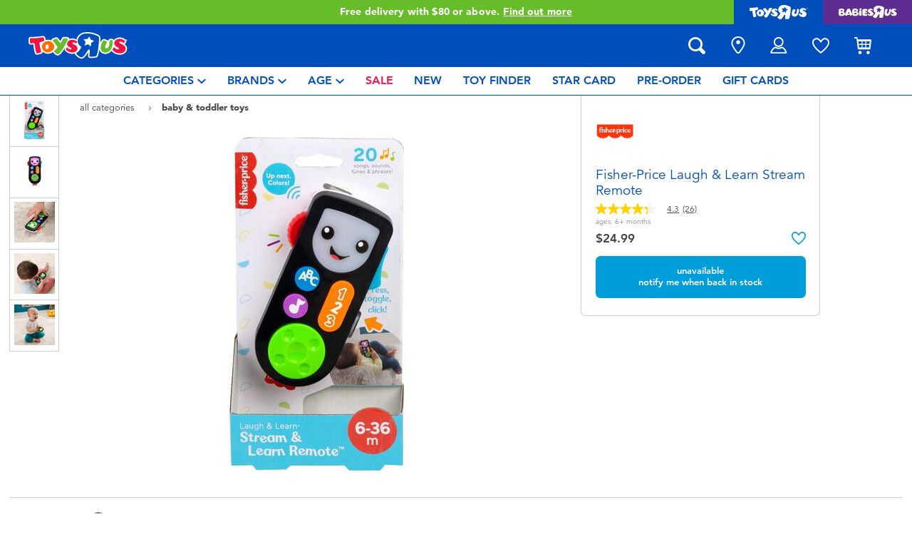

--- FILE ---
content_type: text/html;charset=UTF-8
request_url: https://www.toysrus.com.sg/fisher-price-laugh-and-learn-stream-remote-1155624.html?isSessionRedirect=true
body_size: 29289
content:
    









<!DOCTYPE html>
<html lang="en">
<head>
<!--[if gt IE 9]><!-->
<script>
    function isIE() {
        var ua = window.navigator.userAgent;
        var msie = ua.indexOf('MSIE '); // IE 10 or older
        var trident = ua.indexOf('Trident/'); //IE 11

        return (msie > 0 || trident > 0);
    }

    (function(){
        if (isIE()) {
            var script = document.createElement('script');
            script.src = '/on/demandware.static/Sites-ToysRUs_SG-Site/-/en_SG/v1769266464944/js/picturefill.js';
            document.head.appendChild(script);
        }
    })();
</script>


    
        <script defer type="text/javascript" src="/on/demandware.static/Sites-ToysRUs_SG-Site/-/en_SG/v1769266464944/js/polyfill.js"></script>
    

    
        <script defer type="text/javascript" src="/on/demandware.static/Sites-ToysRUs_SG-Site/-/en_SG/v1769266464944/js/svg-sprite.js"></script>
    

    
        <script defer type="text/javascript" src="/on/demandware.static/Sites-ToysRUs_SG-Site/-/en_SG/v1769266464944/js/main.js"></script>
    

    
        <script defer type="text/javascript" src="/on/demandware.static/Sites-ToysRUs_SG-Site/-/en_SG/v1769266464944/js/productDetail.js"></script>
    


<!--<![endif]-->
<meta charset="UTF-8"/>
<meta http-equiv="x-ua-compatible" content="ie=edge"/>
<meta name="viewport" content="width=device-width, initial-scale=1, maximum-scale=1.0, user-scalable=0"/>








<title>
    Fisher-Price Laugh &amp; Learn Stream Remote | Toys”R”Us – Singapore
</title>
<meta name="description" content="Play with Fisher-Price Laugh &amp; Learn Stream Remote and thousands more at toys in-store and online at Toys&rdquo;R&rdquo;Us &ndash; Singapore&rsquo;s Largest Range Of Toys!"/>
<meta name="keywords" content="Toys&quot;R&quot;Us"/>



    
        <meta property="og:url" content="https://www.toysrus.com.sg/fisher-price-laugh-and-learn-stream-remote-1155624.html?isSessionRedirect=true">
    


<!--Hreflangs -->


    
        <link rel="alternate" hreflang="en-sg" href="https://www.toysrus.com.sg/fisher-price-laugh-and-learn-stream-remote-1155624.html?isSessionRedirect=true" />
    





<meta property="og:title" content="Fisher-Price Laugh &amp; Learn Stream Remote | Toys&rdquo;R&rdquo;Us &ndash; Singapore" />
<meta name="og:description" content="Play with Fisher-Price Laugh &amp; Learn Stream Remote and thousands more at toys in-store and online at Toys&rdquo;R&rdquo;Us &ndash; Singapore&rsquo;s Largest Range Of Toys!"/>

    <meta property="og:image" content="https://www.toysrus.com.sg/dw/image/v2/BDGJ_PRD/on/demandware.static/-/Sites-master-catalog-toysrus/default/dwd343ae30/0/f/d/5/0fd5fea74189fdbaa6b7b4a8291bedf3f7b9c916_109193_i1.jpg?sw=500&amp;sh=500&amp;q=75">


<meta property="fb:app_id" content="480533426490252" />
<meta property="og:type" content="website" />



    
        
            <meta property="og:locale" content="en_SG" />
        
    












    <link  href="/on/demandware.static/Sites-ToysRUs_SG-Site/-/default/dwcef66400/images/favicon/favicon-tru-16.png" rel="icon" type="image/png" sizes="16x16" />
    <link  href="/on/demandware.static/Sites-ToysRUs_SG-Site/-/default/dw3f563e96/images/favicon/favicon-tru-32.png" rel="icon" type="image/png" sizes="32x32" />
    <link  href="/on/demandware.static/Sites-ToysRUs_SG-Site/-/default/dwbb7ba744/images/favicon/favicon-tru-96.png" rel="icon" type="image/png" sizes="96x96" />
    <link  href="/on/demandware.static/Sites-ToysRUs_SG-Site/-/default/dw4f199dbe/images/favicon/favicon-tru-128.png" rel="icon" type="image/png" sizes="128x128" />
    <link  href="/on/demandware.static/Sites-ToysRUs_SG-Site/-/default/dw5b0e1ffe/images/favicon/favicon-tru-196.png" rel="icon" type="image/png" sizes="196x196" />
    <link href="/on/demandware.static/Sites-ToysRUs_SG-Site/-/default/dw7a683a69/images/favicon/favicon-tru.ico" rel="shortcut icon" />
    <link rel="stylesheet" href="/on/demandware.static/Sites-ToysRUs_SG-Site/-/en_SG/v1769266464944/css/tru_global.css" />



<link rel="preload" href="/on/demandware.static/Sites-ToysRUs_SG-Site/-/en_SG/v1769266464944/fonts/Avenir-Book.woff2" as="font" type="font/woff2" crossorigin="">
<link rel="preload" href="/on/demandware.static/Sites-ToysRUs_SG-Site/-/en_SG/v1769266464944/fonts/Avenir-Roman.woff2" as="font" type="font/woff2" crossorigin="">
<link rel="preload" href="/on/demandware.static/Sites-ToysRUs_SG-Site/-/en_SG/v1769266464944/fonts/Avenir-Medium.woff2" as="font" type="font/woff2" crossorigin="">
<link rel="preload" href="/on/demandware.static/Sites-ToysRUs_SG-Site/-/en_SG/v1769266464944/fonts/Avenir-Heavy.woff2" as="font" type="font/woff2" crossorigin="">
<link rel="preload" href="/on/demandware.static/Sites-ToysRUs_SG-Site/-/en_SG/v1769266464944/fonts/Avenir-Black.woff2" as="font" type="font/woff2" crossorigin="">
<link rel="preload" href="/on/demandware.static/Sites-ToysRUs_SG-Site/-/en_SG/v1769266464944/fonts/Avenir-Light.woff2" as="font" type="font/woff2" crossorigin="">

<link rel="stylesheet" href="/on/demandware.static/Sites-ToysRUs_SG-Site/-/en_SG/v1769266464944/css/basis/fonts.css" />


    <link rel="stylesheet" href="/on/demandware.static/Sites-ToysRUs_SG-Site/-/en_SG/v1769266464944/css/tru_productDetail.css" />






<!-- Start of Zendesk Widget script -->
<script>window.zESettings = {"webWidget":{"color":{"theme":"#009ddb","launcherText":"#fff"},"offset":{"horizontal":"0","vertical":"70px","mobile":{"horizontal":"-10px","vertical":"0px"}},"launcher":{"label":{"*":"help"}}}};</script>
<script id="ze-snippet" src="https://static.zdassets.com/ekr/snippet.js?key=2c3a22d1-ff9a-4edb-b70c-0ef5b6cc45d7"></script>
<!--End of Zendesk Widget script--><script>(function() {
var globalParams = {"staticURL":"/on/demandware.static/Sites-ToysRUs_SG-Site/-/en_SG/v1769266464944/","currentBrand":"tru","countryCode":"SG","instoreShippingType":"click_and_collect","deliveryShippingType":"delivery","isClickAndCollectEnabled":true,"cookiesConfig":{"COOKIE_MAX_AGE_DAYS":30,"COUNTRY_COOKIE_NAME":"country","SHIPPING_TYPE_COOKIE_NAME":"shippingType","SELECTED_STORE_COOKIE_NAME":"selectedStore"}};
window.globalParams = 'globalParams' in window ? Object.assign(window.globalParams, globalParams) : globalParams;
})();</script><script>(function() {
var globalParams = {"currencyCode":"SGD"};
window.globalParams = 'globalParams' in window ? Object.assign(window.globalParams, globalParams) : globalParams;
})();</script><!-- Google Tag Manager --><script>(function(w,d,s,l,i){w[l]=w[l]||[];w[l].push({'gtm.start':new Date().getTime(),event:'gtm.js'});var f=d.getElementsByTagName(s)[0],j=d.createElement(s),dl=l!='dataLayer'?'&l='+l:'';j.async=true;j.src='https://www.googletagmanager.com/gtm.js?id='+i+dl;f.parentNode.insertBefore(j,f);}) (window, document, 'script', 'dataLayer', 'GTM-MQBQRWB');</script><!-- End Google Tag Manager --><!-- Start of Google recaptcha script -->
<script>window.recaptchaEnabled=true;</script>
<script>window.recaptchaSiteKey="6Lds0bkUAAAAAAa1I5LrccGhLSXR2cxC4yUzIFmQ";</script>
<script src="https://www.google.com/recaptcha/api.js?key=6Lds0bkUAAAAAAa1I5LrccGhLSXR2cxC4yUzIFmQ"></script>
<!--End of Google recaptcha script -->


    <script async type="text/javascript" src="//apps.bazaarvoice.com/deployments/toysrus-asia/main_site/production/en_SG/bv.js"></script>




    <script>var CRL8_SITENAME = 'toysrussg-i47bvm';!function(){var e=window.crl8=window.crl8||{},n=!1,i=[];e.ready=function(e){n?e():i.push(e)},e.pixel=e.pixel||function(){e.pixel.q.push(arguments)},e.pixel.q=e.pixel.q||[];var t=window.document,o=t.createElement("script"),c=e.debug||-1!==t.location.search.indexOf("crl8-debug=true")?"js":"min.js";o.async=!0,o.src=t.location.protocol+"//edge.curalate.com/sites/"+CRL8_SITENAME+"/site/latest/site."+c,o.onload=function(){n=!0,i.forEach(function(e){e()})};var r=t.getElementsByTagName("script")[0];r.parentNode.insertBefore(o,r.nextSibling)}();</script>



<link rel="canonical" href="https://www.toysrus.com.sg/fisher-price-laugh-and-learn-stream-remote-1155624.html"/>

<script type="text/javascript">//<!--
/* <![CDATA[ (head-active_data.js) */
var dw = (window.dw || {});
dw.ac = {
    _analytics: null,
    _events: [],
    _category: "",
    _searchData: "",
    _anact: "",
    _anact_nohit_tag: "",
    _analytics_enabled: "true",
    _timeZone: "Asia/Singapore",
    _capture: function(configs) {
        if (Object.prototype.toString.call(configs) === "[object Array]") {
            configs.forEach(captureObject);
            return;
        }
        dw.ac._events.push(configs);
    },
	capture: function() { 
		dw.ac._capture(arguments);
		// send to CQ as well:
		if (window.CQuotient) {
			window.CQuotient.trackEventsFromAC(arguments);
		}
	},
    EV_PRD_SEARCHHIT: "searchhit",
    EV_PRD_DETAIL: "detail",
    EV_PRD_RECOMMENDATION: "recommendation",
    EV_PRD_SETPRODUCT: "setproduct",
    applyContext: function(context) {
        if (typeof context === "object" && context.hasOwnProperty("category")) {
        	dw.ac._category = context.category;
        }
        if (typeof context === "object" && context.hasOwnProperty("searchData")) {
        	dw.ac._searchData = context.searchData;
        }
    },
    setDWAnalytics: function(analytics) {
        dw.ac._analytics = analytics;
    },
    eventsIsEmpty: function() {
        return 0 == dw.ac._events.length;
    }
};
/* ]]> */
// -->
</script>
<script type="text/javascript">//<!--
/* <![CDATA[ (head-cquotient.js) */
var CQuotient = window.CQuotient = {};
CQuotient.clientId = 'bdgj-ToysRUs_SG';
CQuotient.realm = 'BDGJ';
CQuotient.siteId = 'ToysRUs_SG';
CQuotient.instanceType = 'prd';
CQuotient.locale = 'en_SG';
CQuotient.fbPixelId = '__UNKNOWN__';
CQuotient.activities = [];
CQuotient.cqcid='';
CQuotient.cquid='';
CQuotient.cqeid='';
CQuotient.cqlid='';
CQuotient.apiHost='api.cquotient.com';
/* Turn this on to test against Staging Einstein */
/* CQuotient.useTest= true; */
CQuotient.useTest = ('true' === 'false');
CQuotient.initFromCookies = function () {
	var ca = document.cookie.split(';');
	for(var i=0;i < ca.length;i++) {
	  var c = ca[i];
	  while (c.charAt(0)==' ') c = c.substring(1,c.length);
	  if (c.indexOf('cqcid=') == 0) {
		CQuotient.cqcid=c.substring('cqcid='.length,c.length);
	  } else if (c.indexOf('cquid=') == 0) {
		  var value = c.substring('cquid='.length,c.length);
		  if (value) {
		  	var split_value = value.split("|", 3);
		  	if (split_value.length > 0) {
			  CQuotient.cquid=split_value[0];
		  	}
		  	if (split_value.length > 1) {
			  CQuotient.cqeid=split_value[1];
		  	}
		  	if (split_value.length > 2) {
			  CQuotient.cqlid=split_value[2];
		  	}
		  }
	  }
	}
}
CQuotient.getCQCookieId = function () {
	if(window.CQuotient.cqcid == '')
		window.CQuotient.initFromCookies();
	return window.CQuotient.cqcid;
};
CQuotient.getCQUserId = function () {
	if(window.CQuotient.cquid == '')
		window.CQuotient.initFromCookies();
	return window.CQuotient.cquid;
};
CQuotient.getCQHashedEmail = function () {
	if(window.CQuotient.cqeid == '')
		window.CQuotient.initFromCookies();
	return window.CQuotient.cqeid;
};
CQuotient.getCQHashedLogin = function () {
	if(window.CQuotient.cqlid == '')
		window.CQuotient.initFromCookies();
	return window.CQuotient.cqlid;
};
CQuotient.trackEventsFromAC = function (/* Object or Array */ events) {
try {
	if (Object.prototype.toString.call(events) === "[object Array]") {
		events.forEach(_trackASingleCQEvent);
	} else {
		CQuotient._trackASingleCQEvent(events);
	}
} catch(err) {}
};
CQuotient._trackASingleCQEvent = function ( /* Object */ event) {
	if (event && event.id) {
		if (event.type === dw.ac.EV_PRD_DETAIL) {
			CQuotient.trackViewProduct( {id:'', alt_id: event.id, type: 'raw_sku'} );
		} // not handling the other dw.ac.* events currently
	}
};
CQuotient.trackViewProduct = function(/* Object */ cqParamData){
	var cq_params = {};
	cq_params.cookieId = CQuotient.getCQCookieId();
	cq_params.userId = CQuotient.getCQUserId();
	cq_params.emailId = CQuotient.getCQHashedEmail();
	cq_params.loginId = CQuotient.getCQHashedLogin();
	cq_params.product = cqParamData.product;
	cq_params.realm = cqParamData.realm;
	cq_params.siteId = cqParamData.siteId;
	cq_params.instanceType = cqParamData.instanceType;
	cq_params.locale = CQuotient.locale;
	
	if(CQuotient.sendActivity) {
		CQuotient.sendActivity(CQuotient.clientId, 'viewProduct', cq_params);
	} else {
		CQuotient.activities.push({activityType: 'viewProduct', parameters: cq_params});
	}
};
/* ]]> */
// -->
</script>
<!-- Demandware Apple Pay -->

<style type="text/css">ISAPPLEPAY{display:inline}.dw-apple-pay-button,.dw-apple-pay-button:hover,.dw-apple-pay-button:active{background-color:black;background-image:-webkit-named-image(apple-pay-logo-white);background-position:50% 50%;background-repeat:no-repeat;background-size:75% 60%;border-radius:5px;border:1px solid black;box-sizing:border-box;margin:5px auto;min-height:30px;min-width:100px;padding:0}
.dw-apple-pay-button:after{content:'Apple Pay';visibility:hidden}.dw-apple-pay-button.dw-apple-pay-logo-white{background-color:white;border-color:white;background-image:-webkit-named-image(apple-pay-logo-black);color:black}.dw-apple-pay-button.dw-apple-pay-logo-white.dw-apple-pay-border{border-color:black}</style>
<!-- Facebook Pixel Code -->
<script>
!function(f,b,e,v,n,t,s){if(f.fbq)return;n=f.fbq=function(){n.callMethod?
n.callMethod.apply(n,arguments):n.queue.push(arguments)};if(!f._fbq)f._fbq=n;
n.push=n;n.loaded=!0;n.version='2.0';n.agent='pldemandware';n.queue=[];t=b.createElement(e);t.async=!0;
t.src=v;s=b.getElementsByTagName(e)[0];s.parentNode.insertBefore(t,s)}(window,
document,'script','https://connect.facebook.net/en_US/fbevents.js');

fbq('init', '263366568167359');
fbq('track', "PageView");</script>
<noscript><img height="1" width="1" alt="" style="display:none"
src="https://www.facebook.com/tr?id=263366568167359&ev=PageView&noscript=1"
/></noscript>
<!-- End Facebook Pixel Code -->

   <script type="application/ld+json">
        {"@context":"http://schema.org/","@type":"Product","name":"Fisher-Price Laugh & Learn Stream Remote","description":"Baby can tune-in to fresh educational fun with the Laugh &amp; Learn Stream &amp; Learn Remote activity toy from Fisher-Price This pretend remote control looks just like the grown-up version but it's sized just right for small hands to grasp, press, click and toggle. When your baby presses the ABC, 123 or music buttons, they'll hear 20+ songs, sounds, and phrases about the alphabet, counting, and colors as the friendly faced screen lights up. Additional busy activities like a toggle switch, spinner and directional button help strengthen baby's fine motor skills (Plus, they're fun)!<h4 class=\"sub-title\">includes</h4><ul><li>1 remote</li></ul>","mpn":"36625","sku":"36625","image":["https://www.toysrus.com.sg/dw/image/v2/BDGJ_PRD/on/demandware.static/-/Sites-master-catalog-toysrus/default/dwd343ae30/0/f/d/5/0fd5fea74189fdbaa6b7b4a8291bedf3f7b9c916_109193_i1.jpg?sw=500&sh=500&q=75","https://www.toysrus.com.sg/dw/image/v2/BDGJ_PRD/on/demandware.static/-/Sites-master-catalog-toysrus/default/dwe6691e0a/1/e/3/f/1e3f228d24a3fbd54ec1f80ee1ab4ea8f3945280_109193_i2.jpg?sw=500&sh=500&q=75","https://www.toysrus.com.sg/dw/image/v2/BDGJ_PRD/on/demandware.static/-/Sites-master-catalog-toysrus/default/dwd7fc6308/5/a/8/e/5a8e6a5e0733e56c1cf6b3d67e78a4a5d8e8ae80_109193_i3.jpg?sw=500&sh=500&q=75","https://www.toysrus.com.sg/dw/image/v2/BDGJ_PRD/on/demandware.static/-/Sites-master-catalog-toysrus/default/dwfc03ee1b/3/2/8/c/328c6991f8451e8a8487d8eed0b79a0786356cdb_New_Project__17_.jpg?sw=500&sh=500&q=75","https://www.toysrus.com.sg/dw/image/v2/BDGJ_PRD/on/demandware.static/-/Sites-master-catalog-toysrus/default/dwdcdebef8/7/0/5/3/70532cd944b4e77ac15b0097295ee7de41ed161b_New_Project__18_.jpg?sw=500&sh=500&q=75"],"offers":{"url":"https://www.toysrus.com.sg/fisher-price-laugh-and-learn-stream-remote-1155624.html","@type":"Offer","priceCurrency":"SGD","price":"24.99","availability":"http://schema.org/OutOfStock"},"@id":"https://www.toysrus.com.sg/fisher-price-laugh-and-learn-stream-remote-1155624.html","brand":{"@type":"Brand","name":"Fisher-Price"}}
    </script>


</head>
<body>
<!-- Google Tag Manager (noscript) --><noscript><iframe src="https://www.googletagmanager.com/ns.html?id=GTM-MQBQRWB" height="0" width="0" style="display:none;visibility:hidden"></iframe></noscript><!-- End Google Tag Manager (noscript) -->




<input type="hidden" name="token-url" value="/on/demandware.store/Sites-ToysRUs_SG-Site/en_SG/CSRF-Generate"/>
<div class="header-banner">
    <div class="flex-grow-1">
        
	 


	
    
    <div class="swiper-outer-wrapper" style="background-color: #66bc29">
        <div class="swiper-container" data-bootstrap='{"carousel": {
&quot;autoplay&quot;: true, &quot;pauseOnMouseEnter&quot;: true, &quot;autoHeight&quot;: true, &quot;direction&quot;: &quot;vertical&quot;
}}'>
            <div class="swiper-wrapper">
                
                    <div class="swiper-slide">
<div>Free delivery with $80 or above.<a href="https://www.toysrus.com.sg/shipping-delivery.html"><span class="link">Find out more</span>
</a></div></div>

<div class="swiper-slide">
<div>Buy online & collect in store with Click & Collect.<a href="https://www.toysrus.com.sg/Click+%26+Collect.html"><span class="link">Learn More</span></a></div></div>
                
            </div>
            <div class="swiper-button-next d-none">
                <svg class="icon">
                    <use xmlns:xlink="http://www.w3.org/1999/xlink" xlink:href="#chevron"></use>
                </svg>
            </div>
            <div class="swiper-button-prev d-none">
                <svg class="icon">
                    <use xmlns:xlink="http://www.w3.org/1999/xlink" xlink:href="#chevron"></use>
                </svg>
            </div>
        </div>
    </div>

 
	
    </div>
    
<div class="brand-switcher hidden-sm-down">
<a href="/switch-brand?brand=tru" class="switch-tru -switch">
<img data-src="/on/demandware.static/Sites-ToysRUs_SG-Site/-/default/dw139d8f98/images/logo/tru-white.svg" class="switch-tru-image lazyload" alt="ToysRus" width="82" height="21"/>
</a>
<a href="/switch-brand?brand=bru" class="switch-bru -switch">
<img data-src="/on/demandware.static/Sites-ToysRUs_SG-Site/-/default/dw4ba09670/images/logo/bru-white.svg" class="switch-bru-image lazyload" alt="BabiesRus" width="82" height="21"/>
</a>
</div>

</div>


<header class="header-block-wrapper tru-brand">
    <div class="header-block row no-gutters align-items-center">
        <div class="col col-md-auto align-self-center text-center">
            <a class="logo-link" href="/" title="Toys&quot;R&quot;Us Home">
    <img class="logo" src="/on/demandware.static/Sites-ToysRUs_SG-Site/-/default/dw7d4f6366/images/logo/tru.svg" alt="Toys&quot;R&quot;Us" width="139" height="40"/>
</a>

        </div>
        <div class="col-auto _fill d-md-none">
            <div class="brand-switcher -mobile">
                <a href="/switch-brand?brand=bru" class="switch-bru -switch">
                    <img data-src="/on/demandware.static/Sites-ToysRUs_SG-Site/-/default/dw25520e95/images/logo/bru-purple.svg" class="switch-bru-image lazyload" alt="BabiesRus" width="110" height="23"/>
                </a>
            </div>
        </div>
        <div class="col-auto _fill ml-md-auto header-utilities">
            
<ul class="nav">
    <li class="nav-item search-block">
        <button class="nav-button js-search-toggle d-md-none">
            <svg class="icon -search">
                <use xlink:href="#search"></use>
            </svg>
        </button>
        <form
    class="search-form"
    role="search"
    action="/search"
    method="get" name="simpleSearch"
    data-bootstrap='{"headerSearch": {}}'
>

    <div class="input-container">
        <span class="nav-button js-search-toggle">
            <svg class="icon -search d-none d-md-block">
                <use xlink:href="#search"></use>
            </svg>

            <svg class="icon -chevron-left d-md-none">
                <use xlink:href="#chevron-left"></use>
            </svg>
        </span>
        <input type="search"
            name="q"
            class="form-control input"
            placeholder="what are you looking for?"
            aria-label="what are you looking for?"
            data-search-input
            autocomplete="off">
        <div class="suggestions-wrapper" data-url="/on/demandware.store/Sites-ToysRUs_SG-Site/en_SG/SearchServices-GetSuggestions?q="></div>
        <div class="suggestions-container">
            



<div class="top-suggestions-container noresult">
    
	 


	

<div class="html-slot-wrapper">


    
    <div class="html-slot-container">
        
            <a href="https://www.toysrus.com.sg/video-games-and-entertainment/nintendo-switch/" class="btn btn-suggestion">
                    <span class="cat-label">nintendo switch</span>
                </a>
                <a href="https://www.toysrus.com.sg/tamagotchi/" class="btn btn-suggestion">
                    <span class="cat-label">tamagotchi</span>
                </a>
                <a href="https://www.toysrus.com.sg/lego/" class="btn btn-suggestion">
                    <span class="cat-label">LEGO</span>
                </a>
                <a href="https://www.toysrus.com.sg/whats-on/toy-sale/" class="btn btn-suggestion">
                    <span class="cat-label">sale</span>
                </a>
                <a href="https://www.toysrus.com.sg/whats-on/r-exclusive/" class="btn btn-suggestion">
                    <span class="cat-label">exclusive</span>
                </a>
        
    </div>

</div>


 
	
</div>

<div class="now-trending-container noresult">
    
	 


	



<div class="html-slot-wrapper">


    
    

    <p class="now-trending-title">now trending</p>

    <div data-bootstrap='{"gtm": { "type": "impressions", "checkMetadata": true, "options": { "list": "Three Trending Products" } }}' data-list="Three Trending Products">
        


    <!-- CQuotient Activity Tracking (viewReco-cquotient.js) -->
<script type="text/javascript">//<!--
/* <![CDATA[ */
(function(){
try {
	if(window.CQuotient) {
		var cq_params = {};
		cq_params.cookieId = window.CQuotient.getCQCookieId();
		cq_params.userId = window.CQuotient.getCQUserId();
		cq_params.emailId = CQuotient.getCQHashedEmail();
		cq_params.loginId = CQuotient.getCQHashedLogin();
		cq_params.accumulate = true;
		cq_params.products = [{
			id: '10094389',
			sku: '',
			type: '',
			alt_id: ''
		}];
		cq_params.recommenderName = '__UNDEFINED__';
		cq_params.realm = "BDGJ";
		cq_params.siteId = "ToysRUs_SG";
		cq_params.instanceType = "prd";
		cq_params.locale = window.CQuotient.locale;
		cq_params.slotId = '';
		cq_params.slotConfigId = '';
		cq_params.slotConfigTemplate = '';
		if(window.CQuotient.sendActivity)
			window.CQuotient.sendActivity( CQuotient.clientId, 'viewReco', cq_params );
		else
			window.CQuotient.activities.push( {activityType: 'viewReco', parameters: cq_params} );
	}
} catch(err) {}
})();
/* ]]> */
// -->
</script>
<!-- Facebook Activity Tracking (viewContent-facebook.js) -->
<script type="text/javascript">//<!--
/* <![CDATA[ */
(function(){
try {
	fbq&&fbq('track', 'ViewContent', {
        content_ids: ['10094389'],
        content_type: 'product'
    });
} catch(e) {}
})();
/* ]]> */
// -->
</script>
            		<script type="text/javascript">//<!--
/* <![CDATA[ (viewProduct-active_data.js) */
dw.ac._capture({id: "10094389", type: "recommendation"});
/* ]]> */
// -->
</script>
        <div class="column">
            

    



<!-- dwMarker="product" dwContentID="85d99d1b8886ecbb5280b501a5" -->
<div class="product-tile product"
    data-pid="10094389"
    data-metadata='{"id":"75480","name":"Tamagotchi Paradise Pink Land","price":"79.99","sku":"10094389","brand":"tamagotchi","name_local":"Tamagotchi Paradise Pink Land","category":"blind_bag_mini_dolls_collectibles","akeneo_categoryNumber":["29"],"akeneo_catAndSubCatNumber":"2942","akeneo_ageRangeYears":"5_7yrs,8_11yrs","akeneo_ageRangeMonths":"","quantity":1}'
>
    <div class="product-wrapper d-flex align-items-center">
        <a href="/tamagotchi-paradise-pink-land-10094389.html" class="product-image" data-gtm-product-link>
            <img class="tile-image card-image lazyload"
                data-parent-fit="contain" data-parent-container=".card-image-container" data-src="https://www.toysrus.com.sg/dw/image/v2/BDGJ_PRD/on/demandware.static/-/Sites-master-catalog-toysrus/default/dw242e4cbc/c/5/8/7/c587650d973236060d10117d201198e26b97cf37_1.jpg?sw=394&amp;sh=394&amp;q=75"
                
                alt="Tamagotchi Paradise Pink Land" title="Tamagotchi Paradise Pink Land" itemprop="image" />
        </a>
        <a class="card-link -plain" href="/tamagotchi-paradise-pink-land-10094389.html" itemprop="url" data-gtm-product-link>
            <span itemprop="name">Tamagotchi Paradise Pink Land</span>
        </a>
    </div>
</div>
<!-- END_dwmarker -->




        </div>
    

    <!-- CQuotient Activity Tracking (viewReco-cquotient.js) -->
<script type="text/javascript">//<!--
/* <![CDATA[ */
(function(){
try {
	if(window.CQuotient) {
		var cq_params = {};
		cq_params.cookieId = window.CQuotient.getCQCookieId();
		cq_params.userId = window.CQuotient.getCQUserId();
		cq_params.emailId = CQuotient.getCQHashedEmail();
		cq_params.loginId = CQuotient.getCQHashedLogin();
		cq_params.accumulate = true;
		cq_params.products = [{
			id: '10094390',
			sku: '',
			type: '',
			alt_id: ''
		}];
		cq_params.recommenderName = '__UNDEFINED__';
		cq_params.realm = "BDGJ";
		cq_params.siteId = "ToysRUs_SG";
		cq_params.instanceType = "prd";
		cq_params.locale = window.CQuotient.locale;
		cq_params.slotId = '';
		cq_params.slotConfigId = '';
		cq_params.slotConfigTemplate = '';
		if(window.CQuotient.sendActivity)
			window.CQuotient.sendActivity( CQuotient.clientId, 'viewReco', cq_params );
		else
			window.CQuotient.activities.push( {activityType: 'viewReco', parameters: cq_params} );
	}
} catch(err) {}
})();
/* ]]> */
// -->
</script>
<!-- Facebook Activity Tracking (viewContent-facebook.js) -->
<script type="text/javascript">//<!--
/* <![CDATA[ */
(function(){
try {
	fbq&&fbq('track', 'ViewContent', {
        content_ids: ['10094390'],
        content_type: 'product'
    });
} catch(e) {}
})();
/* ]]> */
// -->
</script>
            		<script type="text/javascript">//<!--
/* <![CDATA[ (viewProduct-active_data.js) */
dw.ac._capture({id: "10094390", type: "recommendation"});
/* ]]> */
// -->
</script>
        <div class="column">
            

    



<!-- dwMarker="product" dwContentID="8b26e7eb409397716648017f17" -->
<div class="product-tile product"
    data-pid="10094390"
    data-metadata='{"id":"75488","name":"Tamagotchi Paradise Blue Water","price":"79.99","sku":"10094390","brand":"tamagotchi","name_local":"Tamagotchi Paradise Blue Water","category":"blind_bag_mini_dolls_collectibles","akeneo_categoryNumber":["29"],"akeneo_catAndSubCatNumber":"2942","akeneo_ageRangeYears":"5_7yrs,8_11yrs","akeneo_ageRangeMonths":"","quantity":1}'
>
    <div class="product-wrapper d-flex align-items-center">
        <a href="/tamagotchi-paradise-blue-water-10094390.html" class="product-image" data-gtm-product-link>
            <img class="tile-image card-image lazyload"
                data-parent-fit="contain" data-parent-container=".card-image-container" data-src="https://www.toysrus.com.sg/dw/image/v2/BDGJ_PRD/on/demandware.static/-/Sites-master-catalog-toysrus/default/dw9db359d6/6/d/e/0/6de04b0dfe4b038f5c942fc029fc11784f66f27a_1.jpg?sw=394&amp;sh=394&amp;q=75"
                
                alt="Tamagotchi Paradise Blue Water" title="Tamagotchi Paradise Blue Water" itemprop="image" />
        </a>
        <a class="card-link -plain" href="/tamagotchi-paradise-blue-water-10094390.html" itemprop="url" data-gtm-product-link>
            <span itemprop="name">Tamagotchi Paradise Blue Water</span>
        </a>
    </div>
</div>
<!-- END_dwmarker -->




        </div>
    

    <!-- CQuotient Activity Tracking (viewReco-cquotient.js) -->
<script type="text/javascript">//<!--
/* <![CDATA[ */
(function(){
try {
	if(window.CQuotient) {
		var cq_params = {};
		cq_params.cookieId = window.CQuotient.getCQCookieId();
		cq_params.userId = window.CQuotient.getCQUserId();
		cq_params.emailId = CQuotient.getCQHashedEmail();
		cq_params.loginId = CQuotient.getCQHashedLogin();
		cq_params.accumulate = true;
		cq_params.products = [{
			id: '10082092',
			sku: '',
			type: '',
			alt_id: ''
		}];
		cq_params.recommenderName = '__UNDEFINED__';
		cq_params.realm = "BDGJ";
		cq_params.siteId = "ToysRUs_SG";
		cq_params.instanceType = "prd";
		cq_params.locale = window.CQuotient.locale;
		cq_params.slotId = '';
		cq_params.slotConfigId = '';
		cq_params.slotConfigTemplate = '';
		if(window.CQuotient.sendActivity)
			window.CQuotient.sendActivity( CQuotient.clientId, 'viewReco', cq_params );
		else
			window.CQuotient.activities.push( {activityType: 'viewReco', parameters: cq_params} );
	}
} catch(err) {}
})();
/* ]]> */
// -->
</script>
<!-- Facebook Activity Tracking (viewContent-facebook.js) -->
<script type="text/javascript">//<!--
/* <![CDATA[ */
(function(){
try {
	fbq&&fbq('track', 'ViewContent', {
        content_ids: ['10082092'],
        content_type: 'product'
    });
} catch(e) {}
})();
/* ]]> */
// -->
</script>
            		<script type="text/javascript">//<!--
/* <![CDATA[ (viewProduct-active_data.js) */
dw.ac._capture({id: "10082092", type: "recommendation"});
/* ]]> */
// -->
</script>
        <div class="column">
            

    



<!-- dwMarker="product" dwContentID="38c7471e0f23f9b918797022a4" -->
<div class="product-tile product"
    data-pid="10082092"
    data-metadata='{"id":"32260","name":"Fuggler Lord Of The Rings 9\" Plush - Assorted","price":"28.99","sku":"10082092","brand":"fuggler","name_local":"Fuggler Lord Of The Rings 9\" Plush - Assorted","category":"lifestyle_products","akeneo_categoryNumber":["75"],"akeneo_catAndSubCatNumber":"9502","akeneo_ageRangeYears":"3_4yrs,5_7yrs","akeneo_ageRangeMonths":"","quantity":1}'
>
    <div class="product-wrapper d-flex align-items-center">
        <a href="/fuggler-lord-of-the-rings-9-plush---assorted-10082092.html" class="product-image" data-gtm-product-link>
            <img class="tile-image card-image lazyload"
                data-parent-fit="contain" data-parent-container=".card-image-container" data-src="https://www.toysrus.com.sg/dw/image/v2/BDGJ_PRD/on/demandware.static/-/Sites-master-catalog-toysrus/default/dwe00f3d53/8/4/c/8/84c81a70e4400b5076dcb384c90d6278b0994eb8_15715_tb.jpg?sw=394&amp;sh=394&amp;q=75"
                
                alt="Fuggler Lord Of The Rings 9&quot; Plush - Assorted" title="Fuggler Lord Of The Rings 9&quot; Plush - Assorted" itemprop="image" />
        </a>
        <a class="card-link -plain" href="/fuggler-lord-of-the-rings-9-plush---assorted-10082092.html" itemprop="url" data-gtm-product-link>
            <span itemprop="name">Fuggler Lord Of The Rings 9&quot; Plush - Assorted</span>
        </a>
    </div>
</div>
<!-- END_dwmarker -->




        </div>
    


    </div>

</div>


 
	
</div>

<div class="trending-brands-container">
    
	 


	




<div class="brands-wrapper d-flex align-items-center justify-content-around">
    
        
            
                <div class="category-box column">
                    <a class="category-link" href="/tamagotchi/">
                        <img class="lazyload" data-src="https://www.toysrus.com.sg/dw/image/v2/BDGJ_PRD/on/demandware.static/-/Sites-storefront-catalog-toysrus-sg/default/dw70654c3a/2/3/e/7/23e759b61ba934b9ac7b46ee71cec607af20ef92_tamagotchilogo.png?q=75&amp;sw=60" alt="Tamagotchi" />
                    </a>
                </div>
            
        
    
        
            
                <div class="category-box column">
                    <a class="category-link" href="/fuggler/">
                        <img class="lazyload" data-src="https://www.toysrus.com.sg/dw/image/v2/BDGJ_PRD/on/demandware.static/-/Sites-storefront-catalog-toysrus-sg/default/dwfbd5e596/c/f/6/a/cf6a7caea4e88020ecd7d317b355b94e66024bd7_fuggler_logo.png?q=75&amp;sw=60" alt="Fuggler" />
                    </a>
                </div>
            
        
    
        
            
                <div class="category-box column">
                    <a class="category-link" href="/lego/">
                        <img class="lazyload" data-src="https://www.toysrus.com.sg/dw/image/v2/BDGJ_PRD/on/demandware.static/-/Sites-storefront-catalog-toysrus-sg/default/dw3a0f45d0/6/9/5/7/6957365fd06de0da313b28d433e8c00d09bec704_lego_343x343_color.png?q=75&amp;sw=60" alt="LEGO" />
                    </a>
                </div>
            
        
    
        
            
                <div class="category-box column">
                    <a class="category-link" href="/nerf/">
                        <img class="lazyload" data-src="https://www.toysrus.com.sg/dw/image/v2/BDGJ_PRD/on/demandware.static/-/Sites-storefront-catalog-toysrus-sg/default/dw7e47edde/9/e/5/e/9e5e8bcfcd6cee795a540228cafc6abf092eaea0_nerf_logo_343x343.png?q=75&amp;sw=60" alt="NERF" />
                    </a>
                </div>
            
        
    
</div>


 
	
</div>

<div class="trending-categories-container">
    
	 


	




<div class="brands-wrapper d-flex align-items-center justify-content-around">
    
        
            
                <div class="category-round column">
                    <a class="category-link" href="/action-figures-and-hero-play/">
                        <span class="image-circle d-flex align-items-center justify-content-around">
                            <img class="category-thumbnail lazyload" data-src="https://www.toysrus.com.sg/dw/image/v2/BDGJ_PRD/on/demandware.static/-/Sites-storefront-catalog-toysrus-sg/default/dwebf80b75/categories/action_figures_hero_play/action-figure-hero-play-iron-man-circle-2.jpg?q=75&amp;sw=60" alt="Action Figures &amp; Hero Play" />
                        </span>
                    </a>
                </div>
            
        
    
        
            
                <div class="category-round column">
                    <a class="category-link" href="/bikes-scooters-and-ride-ons/">
                        <span class="image-circle d-flex align-items-center justify-content-around">
                            <img class="category-thumbnail lazyload" data-src="https://www.toysrus.com.sg/dw/image/v2/BDGJ_PRD/on/demandware.static/-/Sites-storefront-catalog-toysrus-sg/default/dwbf9e54ff/categories/bikes_scooters_ride_ons/12in-bikes-circle.jpg?q=75&amp;sw=60" alt="Bikes, Scooters &amp; Ride-ons" />
                        </span>
                    </a>
                </div>
            
        
    
        
            
                <div class="category-round column">
                    <a class="category-link" href="/building-blocks-and-lego/">
                        <span class="image-circle d-flex align-items-center justify-content-around">
                            <img class="category-thumbnail lazyload" data-src="https://www.toysrus.com.sg/dw/image/v2/BDGJ_PRD/on/demandware.static/-/Sites-storefront-catalog-toysrus-sg/default/dwf2b149a6/categories/building_blocks_lego/building-blocks-&amp;-lego.jpg?q=75&amp;sw=60" alt="Building Blocks &amp; LEGO" />
                        </span>
                    </a>
                </div>
            
        
    
        
            
                <div class="category-round column">
                    <a class="category-link" href="/cars-trucks-trains-and-rc/">
                        <span class="image-circle d-flex align-items-center justify-content-around">
                            <img class="category-thumbnail lazyload" data-src="https://www.toysrus.com.sg/dw/image/v2/BDGJ_PRD/on/demandware.static/-/Sites-storefront-catalog-toysrus-sg/default/dw7b54e318/categories/cars_trucks_trains_rc/cars-vehicles-circle.jpg?q=75&amp;sw=60" alt="Cars, Trucks, Trains &amp; RC" />
                        </span>
                    </a>
                </div>
            
        
    
</div>


 
	
</div>

            <div class="search-form-suggestions -no-input" data-url="/on/demandware.store/Sites-ToysRUs_SG-Site/en_SG/SearchServices-GetSuggestions?cgid=getPopularSearches"></div>
            <div class="bar-code-container">
                <button type="button" class="button -barcode" data-toggle="modal"  data-barcode-button data-library-url="/on/demandware.static/Sites-ToysRUs_SG-Site/-/en_SG/v1769266464944/js/barcode-scanner.js">
                    <svg class="icon">
                        <use xlink:href="#bar-code"></use>
                    </svg>
                    Scan Barcode
                </button>
            </div>
        </div>
    </div>
    <input type="hidden" value="en_SG" name="lang">
    <input type="hidden" data-cgid-input name="cgid">
</form>
<!-- Barcode modal -->
<div class="modal fade" tabindex="-1" role="dialog" aria-labelledby="barcode-modal-label" aria-hidden="true" data-barcode-modal>
    <div class="modal-dialog modal-dialog-centered" role="document">
        <div class="modal-content">
            <div class="modal-header">
                <h2 class="modal-title" id="barcode-modal-label">Scan a Barcode</h2>
                <button type="button" class="close" data-dismiss="modal" aria-label="Close">
                    <svg class="icon">
                        <use xlink:href="#cross"></use>
                    </svg>
                </button>
            </div>
            <div class="modal-body">
                <div class="barcode-canvas" data-barcode-canvas
                    data-endpoint="/on/demandware.store/Sites-ToysRUs_SG-Site/en_SG/Search-FindBarcode"
                    data-resources='{
                        "preDetectMessage"    : "Barcode has not detected",
                        "barcodeFounded"      : "Product has been found. Redirecting...",
                        "detectMessage"       : "Detecting...",
                        "notFound"            : "Sorry, this barcode is not found in the site",
                        "notSupported"        : "Barcode Reader is not supported on this device",
                        "initializeStreaming" : "Loading...",
                        "cameraNotAllowed"    : "Please allow our site to use your camera for scan barcode. After providing access open Barcode Reader again."
                        }'
                >                </div>
                <div class="barcode-message" data-barcode-result></div>
            </div>
        </div>
    </div>
</div>



    </li>
    
        
            
<li class="nav-item "
    
    
>
    <a class="nav-button" href="/stores">
        
            <svg class="icon -location">
                <use xlink:href="#location-marker"></use>
            </svg>
        
        
        
            <span class="label d-none">find a store</span>
        
    </a>
</li>

        
    
    

<li class="nav-item -dropdown ">
    <button class="nav-button dropdown-toggle" data-toggle="dropdown" aria-expanded="true">
        <svg class="icon -account">
            <use xmlns:xlink="http://www.w3.org/1999/xlink" xlink:href="#user-account"></use>
        </svg>
        <span class="label text-lowercase d-none">My account</span>
    </button>
    <ul class="dropdown-menu -navigation -hide-border-top-radius">
        
            <li class="item">
                <a class="label" href="https://www.toysrus.com.sg/login">
                    <svg class="icon">
                        <use xmlns:xlink="http://www.w3.org/1999/xlink" xlink:href="#icon-signin"></use>
                    </svg>
                    <span class="label">Sign in</span>
                </a>
            </li>
            <li class="item">
                <a class="label" href="https://www.toysrus.com.sg/login?action=register">
                    <svg class="icon">
                        <use xmlns:xlink="http://www.w3.org/1999/xlink" xlink:href="#icon-plus-circle"></use>
                    </svg>
                    <span class="label">Register</span>
                </a>
            </li>
        
        <li class="item">
            <a class="label" href="https://www.toysrus.com.sg/account">
                <svg class="icon">
                    <use xmlns:xlink="http://www.w3.org/1999/xlink" xlink:href="#icon-user-circle"></use>
                </svg>
                <span class="label">My account</span>
            </a>
        </li>
        <li class="item">
            <a class="label" href="https://www.toysrus.com.sg/orders">
                <svg class="icon">
                    <use xmlns:xlink="http://www.w3.org/1999/xlink" xlink:href="#icon-orders"></use>
                </svg>
                <span class="label">My orders</span>
            </a>
        </li>
        <li class="item">
            <a class="label" href="/starcard">
                <svg class="icon">
                    <use xmlns:xlink="http://www.w3.org/1999/xlink" xlink:href="#icon-starcard"></use>
                </svg>
                <span class="label">Star card</span>
            </a>
        </li>
        <li class="item">
            <a class="label" href="/gift-cards">
                <svg class="icon">
                    <use xmlns:xlink="http://www.w3.org/1999/xlink" xlink:href="#icon-gift-card"></use>
                </svg>
                <span class="label">Gift card</span>
            </a>
        </li>
        
    </ul>
</li>

    <li class="nav-item wishlist-block ">
    <a class="nav-button" data-wishlist-header-icon href="/wishlist">
        <span class="area">
            <span class="box" data-non-active-icon>
                <svg class="icon -wishlist">
                    <use xlink:href="#wishlist-nofill"></use>
                </svg>
            </span>
            <span class="box -active d-none" data-active-icon>
                <svg class="icon -wishlist">
                    <use xlink:href="#wishlist-icon-header"></use>
                </svg>
            </span>
            <span class="label d-none">wish list</span>
        </span>
    </a>
</li>

    <li class="nav-item minicart "
    data-minicart
    data-action-url="/on/demandware.store/Sites-ToysRUs_SG-Site/en_SG/Cart-MiniCartShow"
    data-disabled
>
    <a class="nav-button dropdown-toggle"
        data-offcanvas-toggler="minicart"
        href="https://www.toysrus.com.sg/cart"
        title="View Cart"
    >
        <span class="position-relative">
            <span class="minicart-quantity" data-minicart-quantity></span>
            <svg class="icon -cart _popinter-events-none">
                <use xlink:href="#cart"></use>
            </svg>
            <span class="label d-none">cart</span>
        </span>
    </a>

    <div id="minicart"
        class="mini-cart-wrapper minicart-offcanvas offcanvas -right"
        data-minicart-offcanvas
        data-minicart-wrapper
        data-bootstrap='{
            "offcanvas": { "media": "(min-width: 1024px)", "mediaReverse": true }
            }'
    >
        <button class="btn btn-secondary d-lg-none close-minicart action" data-offcanvas-toggler="minicart">
            <svg class="icon">
                <use xlink:href="#cross"></use>
            </svg>
        </button>
        <div class="wrapper">
            <div class="header">
                <div class="row align-items-center _fill">
                    <div class="col">
                        <span class="title">My shopping cart</span>
                    </div>
                </div>
            </div>
            

            <div class="area" data-minicart-area></div>
        </div>
    </div>
    <div class="modal fade remove-product-modal" id="removeProductModal" tabindex="-1" role="dialog" aria-labelledby="removeProductLineItemModal">
    <div class="modal-dialog" role="document">
        <div class="modal-content">
            <div class="modal-header delete-confirmation-header">
                <h2 class="modal-title" id="removeProductLineItemModal">Remove Product?</h2>
                <button type="button" class="close" data-dismiss="modal" aria-label="Close">
                    <svg class="icon">
                        <use xlink:href="#cross"></use>
                    </svg>
                </button>
            </div>
            <div class="modal-body delete-confirmation-body">
                <p>Are you sure you want to remove the following product from the cart?</p>
                <strong class="product-to-remove"></strong>
            </div>
            <div class="modal-footer">
                <button type="button" class="btn btn-outline-primary" data-dismiss="modal">Cancel</button>
                <button type="button" class="btn btn-primary cart-delete-confirmation-btn"
                    data-dismiss="modal"
                >
                    Yes
                </button>
            </div>
        </div>
    </div>
</div>

</li>

</ul>

        </div>
    </div>

    <div class="main-menu">
        


    





<nav class="navbar navbar-expand bg-light justify-content-center"  aria-label="Main menu">
    <ul class="navbar-nav js-navbar-scroller" role="menu">
        
            <li class="nav-item dropdown" role="menuitem">
                <a
                    href="/toysrus/?viewAllCategories=true"
                    class="nav-link dropdown-toggle"
                    data-toggle="dropdown"
                    aria-expanded="false"
                >
                    <span class="label">Categories</span>
                    <svg class="icon">
                        <use xmlns:xlink="http://www.w3.org/1999/xlink" xlink:href="#chevron"></use>
                    </svg>
                </a>

                <div class="dropdown-menu" role="menu">
                    
	 


	


<ul class="list">




<li class="nav-item" role="menuitem">
<a class="dropdown-link d-md-block" id="action_figures_hero_play" href="/action-figures-and-hero-play/">
<span class="image-circle">
<img class="lazyload" data-src="https://www.toysrus.com.sg/dw/image/v2/BDGJ_PRD/on/demandware.static/-/Sites-storefront-catalog-toysrus-sg/default/dwebf80b75/categories/action_figures_hero_play/action-figure-hero-play-iron-man-circle-2.jpg?q=75&amp;sw=100" alt="Action Figures &amp; Hero Play"/>
</span>
<span class="label">Action Figures &amp; Hero Play</span>
</a>
</li>





<li class="nav-item" role="menuitem">
<a class="dropdown-link d-md-block" id="bikes_scooters_ride_ons" href="/bikes-scooters-and-ride-ons/">
<span class="image-circle">
<img class="lazyload" data-src="https://www.toysrus.com.sg/dw/image/v2/BDGJ_PRD/on/demandware.static/-/Sites-storefront-catalog-toysrus-sg/default/dwbf9e54ff/categories/bikes_scooters_ride_ons/12in-bikes-circle.jpg?q=75&amp;sw=100" alt="Bikes, Scooters &amp; Ride-ons"/>
</span>
<span class="label">Bikes, Scooters &amp; Ride-ons</span>
</a>
</li>





<li class="nav-item" role="menuitem">
<a class="dropdown-link d-md-block" id="building_blocks_lego" href="/building-blocks-and-lego/">
<span class="image-circle">
<img class="lazyload" data-src="https://www.toysrus.com.sg/dw/image/v2/BDGJ_PRD/on/demandware.static/-/Sites-storefront-catalog-toysrus-sg/default/dwf2b149a6/categories/building_blocks_lego/building-blocks-&amp;-lego.jpg?q=75&amp;sw=100" alt="Building Blocks &amp; LEGO"/>
</span>
<span class="label">Building Blocks &amp; LEGO</span>
</a>
</li>





<li class="nav-item" role="menuitem">
<a class="dropdown-link d-md-block" id="cars_trucks_trains_rc" href="/cars-trucks-trains-and-rc/">
<span class="image-circle">
<img class="lazyload" data-src="https://www.toysrus.com.sg/dw/image/v2/BDGJ_PRD/on/demandware.static/-/Sites-storefront-catalog-toysrus-sg/default/dw7b54e318/categories/cars_trucks_trains_rc/cars-vehicles-circle.jpg?q=75&amp;sw=100" alt="Cars, Trucks, Trains &amp; RC"/>
</span>
<span class="label">Cars, Trucks, Trains &amp; RC</span>
</a>
</li>





<li class="nav-item" role="menuitem">
<a class="dropdown-link d-md-block" id="craft_activities" href="/craft-and-activities/">
<span class="image-circle">
<img class="lazyload" data-src="https://www.toysrus.com.sg/dw/image/v2/BDGJ_PRD/on/demandware.static/-/Sites-storefront-catalog-toysrus-sg/default/dw1f26dbcb/categories/craft_activities/craft-activities.jpg?q=75&amp;sw=100" alt="Craft &amp; Activities"/>
</span>
<span class="label">Craft &amp; Activities</span>
</a>
</li>





<li class="nav-item" role="menuitem">
<a class="dropdown-link d-md-block" id="dolls_collectibles" href="/dolls-and-collectibles/">
<span class="image-circle">
<img class="lazyload" data-src="https://www.toysrus.com.sg/dw/image/v2/BDGJ_PRD/on/demandware.static/-/Sites-storefront-catalog-toysrus-sg/default/dw83a7ee4b/categories/dolls_collectibles/dolls-&amp;-collectibles.jpg?q=75&amp;sw=100" alt="Dolls &amp; Collectibles"/>
</span>
<span class="label">Dolls &amp; Collectibles</span>
</a>
</li>





<li class="nav-item" role="menuitem">
<a class="dropdown-link d-md-block" id="electronics" href="/electronics/">
<span class="image-circle">
<img class="lazyload" data-src="https://www.toysrus.com.sg/dw/image/v2/BDGJ_PRD/on/demandware.static/-/Sites-storefront-catalog-toysrus-sg/default/dwf60987cc/categories/electronics/electronics_thumbnail.jpg?q=75&amp;sw=100" alt="Electronics"/>
</span>
<span class="label">Electronics</span>
</a>
</li>





<li class="nav-item" role="menuitem">
<a class="dropdown-link d-md-block" id="games_puzzles" href="/games-and-puzzles/">
<span class="image-circle">
<img class="lazyload" data-src="https://www.toysrus.com.sg/dw/image/v2/BDGJ_PRD/on/demandware.static/-/Sites-storefront-catalog-toysrus-sg/default/dw55e31c40/categories/games_puzzles/games_and_puzzle_thumbnail.jpg?q=75&amp;sw=100" alt="Games &amp; Puzzles"/>
</span>
<span class="label">Games &amp; Puzzles</span>
</a>
</li>





<li class="nav-item" role="menuitem">
<a class="dropdown-link d-md-block" id="learning_toys" href="/learning-toys/">
<span class="image-circle">
<img class="lazyload" data-src="https://www.toysrus.com.sg/dw/image/v2/BDGJ_PRD/on/demandware.static/-/Sites-storefront-catalog-toysrus-sg/default/dwee578944/categories/learning_toys/learning_toys_thumbnail.jpg?q=75&amp;sw=100" alt="Learning Toys"/>
</span>
<span class="label">Learning Toys</span>
</a>
</li>





<li class="nav-item" role="menuitem">
<a class="dropdown-link d-md-block" id="outdoor_sports" href="/outdoor-and-sports/">
<span class="image-circle">
<img class="lazyload" data-src="https://www.toysrus.com.sg/dw/image/v2/BDGJ_PRD/on/demandware.static/-/Sites-storefront-catalog-toysrus-sg/default/dwa6c69e01/categories/outdoor_sports/outdoor_sport_thumbnail.jpg?q=75&amp;sw=100" alt="Outdoor &amp; Sports"/>
</span>
<span class="label">Outdoor &amp; Sports</span>
</a>
</li>





<li class="nav-item" role="menuitem">
<a class="dropdown-link d-md-block" id="party" href="/party/">
<span class="image-circle">
<img class="lazyload" data-src="https://www.toysrus.com.sg/dw/image/v2/BDGJ_PRD/on/demandware.static/-/Sites-storefront-catalog-toysrus-sg/default/dwdb63abbf/categories/party/party.jpg?q=75&amp;sw=100" alt="Party"/>
</span>
<span class="label">Party</span>
</a>
</li>





<li class="nav-item" role="menuitem">
<a class="dropdown-link d-md-block" id="pretend_play_costumes" href="/role-play-and-costumes/">
<span class="image-circle">
<img class="lazyload" data-src="https://www.toysrus.com.sg/dw/image/v2/BDGJ_PRD/on/demandware.static/-/Sites-storefront-catalog-toysrus-sg/default/dw0c2640f1/categories/pretend_play_costumes/pretend_play_thumbnail.jpg?q=75&amp;sw=100" alt="Role Play &amp; Costumes"/>
</span>
<span class="label">Role Play &amp; Costumes</span>
</a>
</li>





<li class="nav-item" role="menuitem">
<a class="dropdown-link d-md-block" id="soft_toys" href="/soft-toys/">
<span class="image-circle">
<img class="lazyload" data-src="https://www.toysrus.com.sg/dw/image/v2/BDGJ_PRD/on/demandware.static/-/Sites-storefront-catalog-toysrus-sg/default/dwb1b3c4c4/categories/soft_toys/soft_toys_thumbnail.jpg?q=75&amp;sw=100" alt="Soft Toys"/>
</span>
<span class="label">Soft Toys</span>
</a>
</li>





<li class="nav-item" role="menuitem">
<a class="dropdown-link d-md-block" id="summer_" href="/summer/">
<span class="image-circle">
<img class="lazyload" data-src="https://www.toysrus.com.sg/dw/image/v2/BDGJ_PRD/on/demandware.static/-/Sites-storefront-catalog-toysrus-sg/default/dw9134ff2c/categories/summer_/summer_thumbnail_updated.jpg?q=75&amp;sw=100" alt="Summer"/>
</span>
<span class="label">Summer</span>
</a>
</li>





<li class="nav-item" role="menuitem">
<a class="dropdown-link d-md-block" id="toddler_and_baby_toys" href="/toddler-and-baby-toys/">
<span class="image-circle">
<img class="lazyload" data-src="https://www.toysrus.com.sg/dw/image/v2/BDGJ_PRD/on/demandware.static/-/Sites-storefront-catalog-toysrus-sg/default/dw92fd667a/categories/toddler_and_baby_toys/toddler_baby_toys_thumbnail.jpg?q=75&amp;sw=100" alt="Toddler &amp; Baby Toys"/>
</span>
<span class="label">Toddler &amp; Baby Toys</span>
</a>
</li>





<li class="nav-item" role="menuitem">
<a class="dropdown-link d-md-block" id="batt" href="/batteries-1/">
<span class="image-circle">
<img class="lazyload" data-src="https://www.toysrus.com.sg/dw/image/v2/BDGJ_PRD/on/demandware.static/-/Sites-storefront-catalog-toysrus-sg/default/dw5b4afa0c/categories/batteries/batteries_thumbnail.jpg?q=75&amp;sw=100" alt="Batteries"/>
</span>
<span class="label">Batteries</span>
</a>
</li>





<li class="nav-item" role="menuitem">
<a class="dropdown-link d-md-block" id="nintendo_switch" href="/video-games-and-entertainment/nintendo-switch/">
<span class="image-circle">
<img class="lazyload" data-src="https://www.toysrus.com.sg/dw/image/v2/BDGJ_PRD/on/demandware.static/-/Sites-storefront-catalog-toysrus-sg/default/dw3cf98961/categories/video_games_entertainment/nintendo_switch_thumbnail.jpg?q=75&amp;sw=100" alt="Nintendo Switch"/>
</span>
<span class="label">Nintendo Switch</span>
</a>
</li>





<li class="nav-item" role="menuitem">
<a class="dropdown-link d-md-block" id="blind_box" href="/blind-box/">
<span class="image-circle">
<img class="lazyload" data-src="https://www.toysrus.com.sg/dw/image/v2/BDGJ_PRD/on/demandware.static/-/Sites-storefront-catalog-toysrus-sg/default/dwb16df942/categories/blindbox_thumbnail.png?q=75&amp;sw=100" alt="Blind Box"/>
</span>
<span class="label">Blind Box</span>
</a>
</li>





<li class="nav-item" role="menuitem">
<a class="dropdown-link d-md-block" id="collectible_characters" href="/collectible-characters/">
<span class="image-circle">
<img class="lazyload" data-src="https://www.toysrus.com.sg/dw/image/v2/BDGJ_PRD/on/demandware.static/-/Sites-storefront-catalog-toysrus-sg/default/dwb11db992/categories/collectible_characters_thumbnail.png?q=75&amp;sw=100" alt="Collectible Characters"/>
</span>
<span class="label">Collectible Characters</span>
</a>
</li>





<li class="nav-item" role="menuitem">
<a class="dropdown-link d-md-block" id="lifestyle_products" href="/lifestyle-products-/">
<span class="image-circle">
<img class="lazyload" data-src="https://www.toysrus.com.sg/dw/image/v2/BDGJ_PRD/on/demandware.static/-/Sites-storefront-catalog-toysrus-sg/default/dw29180616/categories/lifestyle_thumbnail.png?q=75&amp;sw=100" alt="Lifestyle Products "/>
</span>
<span class="label">Lifestyle Products </span>
</a>
</li>




</ul>
 
	
                </div>
            </li>
        

        <li class="nav-item dropdown" role="menuitem">
            <a href="/brands/" data-toggle="dropdown" aria-expanded="false" class="nav-link dropdown-toggle">
                <span class="label">brands</span>
                <svg class="icon">
                    <use xmlns:xlink="http://www.w3.org/1999/xlink" xlink:href="#chevron"></use>
                </svg>
            </a>
            <div class="dropdown-menu" role="menu">
                <div class="main-menu-brands">
                    


                    
	 


	

<h1 class="section-name">
shop popular brands
</h1>



<div class="cards-wrapper">
    
    
        
        
            <div class="brand-card">
                <a href="/nintendo-switch-2/">
                    <img class="logo lazyload" data-src="https://www.toysrus.com.sg/dw/image/v2/BDGJ_PRD/on/demandware.static/-/Sites-storefront-catalog-toysrus-sg/default/dw2096b5b1/e/e/f/3/eef3fb5e65349a75bb11519d139266719288cc67_Nintendo_Switch_2_logo.jpg?q=75&amp;sw=120" alt="Nintendo Switch 2" />
                </a>
            </div>
            
        
        
    
        
        
        
    
        
        
            <div class="brand-card">
                <a href="/minecraft/">
                    <img class="logo lazyload" data-src="https://www.toysrus.com.sg/dw/image/v2/BDGJ_PRD/on/demandware.static/-/Sites-storefront-catalog-toysrus-sg/default/dw73e2c231/5/0/d/1/50d10f24e62b904bd2fe87769d176e066aac01f5_Minecraft_color_logo_343x343.png?q=75&amp;sw=120" alt="Minecraft" />
                </a>
            </div>
            
        
        
    
        
        
            <div class="brand-card">
                <a href="/barbie/">
                    <img class="logo lazyload" data-src="https://www.toysrus.com.sg/dw/image/v2/BDGJ_PRD/on/demandware.static/-/Sites-storefront-catalog-toysrus-sg/default/dw9ea3e5e5/0/3/2/a/032aa1da5be928251f20d94191d635792cb33f0e_Barbie_color_logo_343x343.png?q=75&amp;sw=120" alt="Barbie" />
                </a>
            </div>
            
        
        
    
        
        
            <div class="brand-card">
                <a href="/lego/">
                    <img class="logo lazyload" data-src="https://www.toysrus.com.sg/dw/image/v2/BDGJ_PRD/on/demandware.static/-/Sites-storefront-catalog-toysrus-sg/default/dw3a0f45d0/6/9/5/7/6957365fd06de0da313b28d433e8c00d09bec704_lego_343x343_color.png?q=75&amp;sw=120" alt="LEGO" />
                </a>
            </div>
            
        
        
    
        
        
            <div class="brand-card">
                <a href="/nerf/">
                    <img class="logo lazyload" data-src="https://www.toysrus.com.sg/dw/image/v2/BDGJ_PRD/on/demandware.static/-/Sites-storefront-catalog-toysrus-sg/default/dw7e47edde/9/e/5/e/9e5e8bcfcd6cee795a540228cafc6abf092eaea0_nerf_logo_343x343.png?q=75&amp;sw=120" alt="NERF" />
                </a>
            </div>
            
        
        
    
        
        
            <div class="brand-card">
                <a href="/hot-wheels/">
                    <img class="logo lazyload" data-src="https://www.toysrus.com.sg/dw/image/v2/BDGJ_PRD/on/demandware.static/-/Sites-storefront-catalog-toysrus-sg/default/dw66eaa604/f/f/0/8/ff08aa7b7f89066e3fa7af61d06ae4953af8335c_hot_wheels_color_logo_343x343.png?q=75&amp;sw=120" alt="Hot Wheels" />
                </a>
            </div>
            
        
        
    
        
        
            <div class="brand-card">
                <a href="/mgas-miniverse/">
                    <img class="logo lazyload" data-src="https://www.toysrus.com.sg/dw/image/v2/BDGJ_PRD/on/demandware.static/-/Sites-storefront-catalog-toysrus-sg/default/dw2cd82ce3/a/b/1/b/ab1bd6b1c15699e43b92ca1f714b778f4cc4a2b4_miniverse_logo.png?q=75&amp;sw=120" alt="Mga's Miniverse" />
                </a>
            </div>
            
        
        
    
        
        
            <div class="brand-card">
                <a href="/sylvanian-families/">
                    <img class="logo lazyload" data-src="https://www.toysrus.com.sg/dw/image/v2/BDGJ_PRD/on/demandware.static/-/Sites-storefront-catalog-toysrus-sg/default/dw48447464/e/8/d/0/e8d04d200886e1e2d7559104b7426e9a38832452_sylvanian_color_logo_343x343.png?q=75&amp;sw=120" alt="Sylvanian Families" />
                </a>
            </div>
            
        
        
    
        
        
            <div class="brand-card">
                <a href="/rainbocorns/">
                    <img class="logo lazyload" data-src="https://www.toysrus.com.sg/dw/image/v2/BDGJ_PRD/on/demandware.static/-/Sites-storefront-catalog-toysrus-sg/default/dw61b6e331/1/b/9/d/1b9d54bc8363ed1f2c0f7c2f84f4fbe1b5d94a3d_Rainbocorns_color_logo_343x343_updated.png?q=75&amp;sw=120" alt="Rainbocorns" />
                </a>
            </div>
            
        
        
    
        
        
            <div class="brand-card">
                <a href="/globber/">
                    <img class="logo lazyload" data-src="https://www.toysrus.com.sg/dw/image/v2/BDGJ_PRD/on/demandware.static/-/Sites-storefront-catalog-toysrus-sg/default/dw11a5ce54/8/c/b/d/8cbd4195f6e78aad97472f4e121b22407ff57cf8_Globber_color_logo_343x343.png?q=75&amp;sw=120" alt="Globber" />
                </a>
            </div>
            
        
        
    
        
        
            <div class="brand-card">
                <a href="/playpop/">
                    <img class="logo lazyload" data-src="https://www.toysrus.com.sg/dw/image/v2/BDGJ_PRD/on/demandware.static/-/Sites-storefront-catalog-toysrus-sg/default/dwfc650409/1/0/6/5/1065b6e0ccc0d46e930cbfa9fd748de617b51fcc_playpop_newlogo.png?q=75&amp;sw=120" alt="playpop" />
                </a>
            </div>
            
        
        
    
        
        
            <div class="brand-card">
                <a href="/pokemon/">
                    <img class="logo lazyload" data-src="https://www.toysrus.com.sg/dw/image/v2/BDGJ_PRD/on/demandware.static/-/Sites-storefront-catalog-toysrus-sg/default/dw545c24f3/3/f/3/a/3f3acc9ff55da2abfe86bd41af062dc1e010ea0f_pokemon_color_logo_343x343.png?q=75&amp;sw=120" alt="Pokemon" />
                </a>
            </div>
            
        
        
            
</div>


 
	

                    <div class="brand-filter">
    <a class="btn btn-outline-secondary action -wide -active"
        href="/brands/"
    >
        popular brands
    </a>
    
        <a class="btn btn-outline-secondary action "
            href="/brands/?range=number"
        >
            0 - 9
        </a>
    
        <a class="btn btn-outline-secondary action "
            href="/brands/?range=ac"
        >
            A - C
        </a>
    
        <a class="btn btn-outline-secondary action "
            href="/brands/?range=df"
        >
            D - F
        </a>
    
        <a class="btn btn-outline-secondary action "
            href="/brands/?range=gi"
        >
            G - I
        </a>
    
        <a class="btn btn-outline-secondary action "
            href="/brands/?range=jl"
        >
            J - L
        </a>
    
        <a class="btn btn-outline-secondary action "
            href="/brands/?range=mo"
        >
            M - O
        </a>
    
        <a class="btn btn-outline-secondary action "
            href="/brands/?range=ps"
        >
            P - S
        </a>
    
        <a class="btn btn-outline-secondary action "
            href="/brands/?range=tv"
        >
            T - V
        </a>
    
        <a class="btn btn-outline-secondary action "
            href="/brands/?range=wz"
        >
            W - Z
        </a>
    
</div>

                </div>
            </div>
        </li>

        
    <!-- dwMarker="content" dwContentID="2ad149120d183e274a5621a505" -->
    <li class="nav-item dropdown" role="menuitem"><a aria-expanded="false" class="nav-link dropdown-toggle" data-toggle="dropdown" href="https://www.toysrus.com.sg/search?cgid=age"><span class="label">age</span> <svg class="icon"> <use xlink:href="#chevron" xmlns:xlink="http://www.w3.org/1999/xlink"></use> </svg> </a>
	<div class="dropdown-menu" role="menu">
    <!-- dwMarker="content" dwContentID="c6e386487d8a7f99ffeada23cc" -->
    <ul data-age-dropdown class="list -age">
            <li class="nav-item" role="menuitem">
                <a class="dropdown-link" href="https://www.toysrus.com.sg/toysrus/0-2years/">
                    <span class="image-circle">
                        <img src="https://www.toysrus.com.sg/on/demandware.static/-/Library-Sites-ToysRUs_SG_BN/default/dwd2f54158/age-buttons/age-button-0-2.svg" alt="0~2 Years">
                    </span>
                    <span class="label">0~2 Years</span>
                </a>
            </li>
            <li class="nav-item" role="menuitem">
                <a class="dropdown-link" href="https://www.toysrus.com.sg/toysrus/3-4years/">
                    <span class="image-circle">
                        <img src="https://www.toysrus.com.sg/on/demandware.static/-/Library-Sites-ToysRUs_SG_BN/default/dwc4bb0853/age-buttons/age-button-3-4.svg" alt="3~4 Years">
                    </span>
                    <span class="label">3~4 Years</span>
                </a>
            </li>
            <li class="nav-item" role="menuitem">
                <a class="dropdown-link" href="https://www.toysrus.com.sg/toysrus/5-7years/">
                    <span class="image-circle">
                        <img src="https://www.toysrus.com.sg/on/demandware.static/-/Library-Sites-ToysRUs_SG_BN/default/dw06cef8d1/age-buttons/age-button-5-7.svg" alt="5~7 Years">
                    </span>
                    <span class="label">5~7 Years</span>
                </a>
            </li>
            <li class="nav-item" role="menuitem">
                <a class="dropdown-link" href="https://www.toysrus.com.sg/toysrus/8-11years/">
                    <span class="image-circle">
                        <img src="https://www.toysrus.com.sg/on/demandware.static/-/Library-Sites-ToysRUs_SG_BN/default/dwe79800dd/age-buttons/age-button-8-11.svg" alt="8~11 Years">
                    </span>
                    <span class="label">8~11 Years</span>
                </a>
            </li>
            <li class="nav-item" role="menuitem">
                <a class="dropdown-link" href="https://www.toysrus.com.sg/toysrus/12-14years/">
                    <span class="image-circle">
                        <img src="https://www.toysrus.com.sg/on/demandware.static/-/Library-Sites-ToysRUs_SG_BN/default/dw83691e4a/age-buttons/age-button-12-14.svg" alt="12~14 Years">
                    </span>
                    <span class="label">12~14 Years</span>
                </a>
            </li>
            <li class="nav-item" role="menuitem">
                <a class="dropdown-link" href="https://www.toysrus.com.sg/toysrus/14plus/">
                    <span class="image-circle">
                        <img src="https://www.toysrus.com.sg/on/demandware.static/-/Library-Sites-ToysRUs_SG_BN/default/dwba8373b5/age-buttons/age-button-14-plus.svg" alt="14plus">
                    </span>
                    <span class="label">14+</span>
                </a>
            </li>
        </ul>
    <!-- End content-asset -->


</div>
	</li>
	<li class="nav-item -sale" role="menuitem"><a class="nav-link" href="https://www.toysrus.com.sg/whats-on/toy-sale/"><span class="label">sale</span> </a></li>
	<li class="nav-item" role="menuitem"><a class="nav-link" href="https://www.toysrus.com.sg/whats-on/new-arrivals-1/"><span class="label">new</span> </a></li>
	<li class="nav-item" role="menuitem"><a class="nav-link" href="https://www.toysrus.com.sg/toy-finder"><span class="label">toy finder</span> </a></li>
	<li class="nav-item" role="menuitem"><a class="nav-link" href="https://www.toysrus.com.sg/starcard"><span class="label">star card</span></a></li>
        <li class="nav-item" role="menuitem"><a class="nav-link" href="https://www.toysrus.com.sg/whats-on/new-arrivals/pre-order/"><span class="label">pre-order</span></a></li>
<li class="nav-item" role="menuitem">
    <a class="nav-link" href="https://www.toysrus.com.sg/gift-cards">
        <span class="label">gift cards</span>
    </a>
</li>
    <!-- End content-asset -->





    </ul>

    <div class="navbar-buttons">
        <button class="btn btn-primary -left js-left-navigator">
            <svg class="icon">
                <use xmlns:xlink="http://www.w3.org/1999/xlink" xlink:href="#chevron-left" fill="white"></use>
            </svg>
        </button>

        <button class="btn btn-primary -right js-right-navigator">
            <svg class="icon">
                <use xmlns:xlink="http://www.w3.org/1999/xlink" xlink:href="#chevron-right" fill="white"></use>
            </svg>
        </button>
    </div>
</nav>

    </div>
</header>

<div class="page-wrapper">
<div class="floating-section">
<button class="btn btn-secondary scroll-to-top" data-bootstrap='{ "scrollToTop" : {} }'>
<svg class="icon">
<use xlink:href="#chevron"></use>
</svg>
</button>
</div>
<div class="page" data-action="Product-Show" data-querystring="isSessionRedirect=true&amp;pid=1155624">


    
    
    
    

    

    

    <!-- CQuotient Activity Tracking (viewProduct-cquotient.js) -->
<script type="text/javascript">//<!--
/* <![CDATA[ */
(function(){
	try {
		if(window.CQuotient) {
			var cq_params = {};
			cq_params.product = {
					id: '1155624',
					sku: '',
					type: '',
					alt_id: ''
				};
			cq_params.realm = "BDGJ";
			cq_params.siteId = "ToysRUs_SG";
			cq_params.instanceType = "prd";
			window.CQuotient.trackViewProduct(cq_params);
		}
	} catch(err) {}
})();
/* ]]> */
// -->
</script>
<!-- Facebook Activity Tracking (viewContent-facebook.js) -->
<script type="text/javascript">//<!--
/* <![CDATA[ */
(function(){
try {
	fbq&&fbq('track', 'ViewContent', {
        content_ids: ['1155624'],
        content_type: 'product'
    });
} catch(e) {}
})();
/* ]]> */
// -->
</script>
            		<script type="text/javascript">//<!--
/* <![CDATA[ (viewProduct-active_data.js) */
dw.ac._capture({id: "1155624", type: "detail"});
/* ]]> */
// -->
</script>
        <div class="product-detail product-data product-wrapper page-inner "
            data-pid="1155624"
            data-metadata='{"id":"36625","name":"Fisher-Price Laugh &amp; Learn Stream Remote","price":"24.99","sku":"1155624","brand":"fisher_price","name_local":"Fisher-Price Laugh &amp; Learn Stream Remote","category":"baby_toddler_toys","akeneo_categoryNumber":["57"],"akeneo_catAndSubCatNumber":"5701","akeneo_ageRangeYears":"0_2yrs","akeneo_ageRangeMonths":"0_6months,6_12months","quantity":1}'
            data-product-detail-page
        >
            <!-- Product Top Info: Image Carousel, Breadcrumbs, Summary -->
            <div class="row no-gutters top-wrapper">
                <!-- Product Carousel Thumbnails -->
                
                    <div class="col-auto">
                        
    <div class="product-carousel -thumbnails " data-role="thumb-wrapper">
        <div class="swiper-outer-wrapper">
            <div class="swiper-container" data-role="thumb">
                <div class="swiper-wrapper">
                    
                        <div class='swiper-slide'>
                            <img src="https://www.toysrus.com.sg/dw/image/v2/BDGJ_PRD/on/demandware.static/-/Sites-master-catalog-toysrus/default/dwd343ae30/0/f/d/5/0fd5fea74189fdbaa6b7b4a8291bedf3f7b9c916_109193_i1.jpg?sw=202&amp;sh=202&amp;q=75" class="img" alt="Fisher-Price Laugh &amp; Learn Stream Remote" itemprop="image" />
                        </div>
                    
                        <div class='swiper-slide'>
                            <img src="https://www.toysrus.com.sg/dw/image/v2/BDGJ_PRD/on/demandware.static/-/Sites-master-catalog-toysrus/default/dwe6691e0a/1/e/3/f/1e3f228d24a3fbd54ec1f80ee1ab4ea8f3945280_109193_i2.jpg?sw=202&amp;sh=202&amp;q=75" class="img" alt="Fisher-Price Laugh &amp; Learn Stream Remote" itemprop="image" />
                        </div>
                    
                        <div class='swiper-slide'>
                            <img src="https://www.toysrus.com.sg/dw/image/v2/BDGJ_PRD/on/demandware.static/-/Sites-master-catalog-toysrus/default/dwd7fc6308/5/a/8/e/5a8e6a5e0733e56c1cf6b3d67e78a4a5d8e8ae80_109193_i3.jpg?sw=202&amp;sh=202&amp;q=75" class="img" alt="Fisher-Price Laugh &amp; Learn Stream Remote" itemprop="image" />
                        </div>
                    
                        <div class='swiper-slide'>
                            <img src="https://www.toysrus.com.sg/dw/image/v2/BDGJ_PRD/on/demandware.static/-/Sites-master-catalog-toysrus/default/dwfc03ee1b/3/2/8/c/328c6991f8451e8a8487d8eed0b79a0786356cdb_New_Project__17_.jpg?sw=202&amp;sh=202&amp;q=75" class="img" alt="Fisher-Price Laugh &amp; Learn Stream Remote" itemprop="image" />
                        </div>
                    
                        <div class='swiper-slide'>
                            <img src="https://www.toysrus.com.sg/dw/image/v2/BDGJ_PRD/on/demandware.static/-/Sites-master-catalog-toysrus/default/dwdcdebef8/7/0/5/3/70532cd944b4e77ac15b0097295ee7de41ed161b_New_Project__18_.jpg?sw=202&amp;sh=202&amp;q=75" class="img" alt="Fisher-Price Laugh &amp; Learn Stream Remote" itemprop="image" />
                        </div>
                    
                </div>
            </div>
        </div>
        
    </div>


                    </div>
                

                <div class="col">
                    <div class="row no-gutters">
                        <!-- Product Breadcrumbs -->
                        <div class="col-12 breadcrumb-wrapper hidden-md-down">
                            <div class="row no-gutters">
                                <div class="col-lg max-width-column">
                                    

<ol class="breadcrumb hidden-sm-down">
    
        <li class="item hidden-sm-down">
            
                <a class="link" href="/babiesrus/?viewAllCategories=true">
                    All Categories
                </a>
                <svg class="icon">
                    <use xlink:href="#chevron"></use>
                </svg>
            
        </li>
    
        <li class="item hidden-sm-down">
            
                
                    <a class="link current" href="/baby-and-toddler-toys/">
                        Baby &amp; Toddler Toys
                    </a>
                
            
        </li>
    
</ol>

                                </div>
                                <div class="col-lg-4"></div> <!-- Empty col to correct breadcrumb view -->
                            </div>
                        </div>

                        

                        <div class="col-lg gallery-carousel max-width-column ">
                            <!-- Product Carousel -->
                            
                                <div class="product-carousel">
    <div class="swiper-outer-wrapper">
        <div class="swiper-container" data-role="gallery" data-bootstrap='{"gallery": {&quot;main&quot;:{&quot;slidesPerView&quot;:1,&quot;spaceBetween&quot;:0,&quot;loop&quot;:false,&quot;loopedSlides&quot;:null,&quot;pagination&quot;:{&quot;el&quot;:&quot;.swiper-pagination&quot;,&quot;clickable&quot;:true},&quot;navigation&quot;:{&quot;nextEl&quot;:&quot;.swiper-product-next&quot;,&quot;prevEl&quot;:&quot;.swiper-product-prev&quot;}},&quot;thumbs&quot;:{&quot;spaceBetween&quot;:0,&quot;loop&quot;:false,&quot;loopedSlides&quot;:null,&quot;slidesPerView&quot;:5,&quot;slideToClickedSlide&quot;:true,&quot;watchSlidesVisibility&quot;:true,&quot;breakpointsInverse&quot;:true,&quot;direction&quot;:&quot;vertical&quot;,&quot;navigation&quot;:{&quot;nextEl&quot;:&quot;.swiper-product-next&quot;,&quot;prevEl&quot;:&quot;.swiper-product-prev&quot;}}}}'>
            <div class="swiper-wrapper" data-bootstrap='{"zoomEffect": {}}'>
                
                    
                    <div class="swiper-slide" data-role="zoom" data-image="https://www.toysrus.com.sg/dw/image/v2/BDGJ_PRD/on/demandware.static/-/Sites-master-catalog-toysrus/default/dwd343ae30/0/f/d/5/0fd5fea74189fdbaa6b7b4a8291bedf3f7b9c916_109193_i1.jpg?sw=900&amp;sh=900&amp;q=75">
                        <img src="https://www.toysrus.com.sg/dw/image/v2/BDGJ_PRD/on/demandware.static/-/Sites-master-catalog-toysrus/default/dwd343ae30/0/f/d/5/0fd5fea74189fdbaa6b7b4a8291bedf3f7b9c916_109193_i1.jpg?sw=500&amp;sh=500&amp;q=75" data-product-image class="img" alt="Fisher-Price Laugh &amp; Learn Stream Remote" itemprop="image"/>
                        
                            

                        
                    </div>
                
                    
                    <div class="swiper-slide" data-role="zoom" data-image="https://www.toysrus.com.sg/dw/image/v2/BDGJ_PRD/on/demandware.static/-/Sites-master-catalog-toysrus/default/dwe6691e0a/1/e/3/f/1e3f228d24a3fbd54ec1f80ee1ab4ea8f3945280_109193_i2.jpg?sw=900&amp;sh=900&amp;q=75">
                        <img src="https://www.toysrus.com.sg/dw/image/v2/BDGJ_PRD/on/demandware.static/-/Sites-master-catalog-toysrus/default/dwe6691e0a/1/e/3/f/1e3f228d24a3fbd54ec1f80ee1ab4ea8f3945280_109193_i2.jpg?sw=500&amp;sh=500&amp;q=75" data-product-image class="img" alt="Fisher-Price Laugh &amp; Learn Stream Remote" itemprop="image"/>
                        
                    </div>
                
                    
                    <div class="swiper-slide" data-role="zoom" data-image="https://www.toysrus.com.sg/dw/image/v2/BDGJ_PRD/on/demandware.static/-/Sites-master-catalog-toysrus/default/dwd7fc6308/5/a/8/e/5a8e6a5e0733e56c1cf6b3d67e78a4a5d8e8ae80_109193_i3.jpg?sw=900&amp;sh=900&amp;q=75">
                        <img src="https://www.toysrus.com.sg/dw/image/v2/BDGJ_PRD/on/demandware.static/-/Sites-master-catalog-toysrus/default/dwd7fc6308/5/a/8/e/5a8e6a5e0733e56c1cf6b3d67e78a4a5d8e8ae80_109193_i3.jpg?sw=500&amp;sh=500&amp;q=75" data-product-image class="img" alt="Fisher-Price Laugh &amp; Learn Stream Remote" itemprop="image"/>
                        
                    </div>
                
                    
                    <div class="swiper-slide" data-role="zoom" data-image="https://www.toysrus.com.sg/dw/image/v2/BDGJ_PRD/on/demandware.static/-/Sites-master-catalog-toysrus/default/dwfc03ee1b/3/2/8/c/328c6991f8451e8a8487d8eed0b79a0786356cdb_New_Project__17_.jpg?sw=900&amp;sh=900&amp;q=75">
                        <img src="https://www.toysrus.com.sg/dw/image/v2/BDGJ_PRD/on/demandware.static/-/Sites-master-catalog-toysrus/default/dwfc03ee1b/3/2/8/c/328c6991f8451e8a8487d8eed0b79a0786356cdb_New_Project__17_.jpg?sw=500&amp;sh=500&amp;q=75" data-product-image class="img" alt="Fisher-Price Laugh &amp; Learn Stream Remote" itemprop="image"/>
                        
                    </div>
                
                    
                    <div class="swiper-slide" data-role="zoom" data-image="https://www.toysrus.com.sg/dw/image/v2/BDGJ_PRD/on/demandware.static/-/Sites-master-catalog-toysrus/default/dwdcdebef8/7/0/5/3/70532cd944b4e77ac15b0097295ee7de41ed161b_New_Project__18_.jpg?sw=900&amp;sh=900&amp;q=75">
                        <img src="https://www.toysrus.com.sg/dw/image/v2/BDGJ_PRD/on/demandware.static/-/Sites-master-catalog-toysrus/default/dwdcdebef8/7/0/5/3/70532cd944b4e77ac15b0097295ee7de41ed161b_New_Project__18_.jpg?sw=500&amp;sh=500&amp;q=75" data-product-image class="img" alt="Fisher-Price Laugh &amp; Learn Stream Remote" itemprop="image"/>
                        
                    </div>
                
            </div>
            
                <div class="swiper-pagination"></div>
            
        </div>
    </div>
</div>

                            
                        </div>
                        <!-- Product Summary block -->
                        <div class="col-lg-5 col-xl-4">
                            

<div class="summary-wrapper ">
    <div class="row no-gutters summary">
        
        

        <div class="col-12 header">
            <!-- Brand image block -->
            
    <div class="brand-logo">
        <a href="/fisher-price/">
            <img class="image" src="https://www.toysrus.com.sg/dw/image/v2/BDGJ_PRD/on/demandware.static/-/Sites-storefront-catalog-toysrus-sg/default/dw93b7ee30/0/7/b/9/07b9d4cf21c9404d20a476ecefb258ccc415348b_Fisherprice_color_logo_343x343.png?q=75" alt="product logo" />
        </a>
    </div>


        </div>

        <!-- Product Name -->
        <div class="col-12">
            <h1 class="product-name">Fisher-Price Laugh &amp; Learn Stream Remote</h1>
        </div>
        
            <!-- Product Rating -->
            <div class="col-12">
                <div class="product-ratings">
    <div data-bv-show="rating_summary" data-bv-product-id="1155624"></div>
</div>

            </div>

            <!-- Product Age -->
            <div class="col-12">
                
    <div class="product-age">
        <span>ages:</span>
        <span>6+</span>
        
            <span>months</span>
        
    </div>


            </div>

            <!-- Product Prices -->
            
                
                <div class="prices col-12">
                    <div class="row">
                        <!-- Prices -->
                        <div class="col-auto general-price">
                            
                            
                            
                                
    <div class="price" itemprop="offers" itemscope itemtype="http://schema.org/Offer">
        
        <span class="price-items">
    
    

    
    <span class="sales" itemprop="price">
        
        
        
            <span class="value" content="24.99">
                $24.99

            </span>
        
    </span>
</span>

    </div>


                            
                            
                        </div>
                        <!-- STAR CARD member price -->
                        
                        
                            <div class="col-auto">
                                <div class="wishlist-heart">
    <div class="add-to-wish-list " data-pid="1155624" data-href="/on/demandware.store/Sites-ToysRUs_SG-Site/en_SG/Wishlist-AddProduct">
        <svg class="icon">
            <use xlink:href="#wishlist-heart"></use>
        </svg>
    </div>
    <div class="remove-from-wish-list d-none" data-href="/on/demandware.store/Sites-ToysRUs_SG-Site/en_SG/Wishlist-RemoveProduct?pid=1155624">
        <svg class="icon">
            <use xlink:href="#wishlist-heart-added"></use>
        </svg>
    </div>
</div>

                            </div>
                        
                    </div>
                </div>
            

            <!-- TODO promotions and promo call-out messages -->
            <!-- Applicable Promotions -->
            <div class="col-12">
                
                
                
                
    
        
    
    <div class="row xsmall-gutters promotions" data-limit="4.0" data-tooltip="true">
        
            
        
            
        
    </div>


            </div>
        

        

        <div class="col-12">
            
        </div>

        <!-- Cart and [Optionally] Apple Pay -->
        <div class="col-12 cart-and-ipay add-button-wrapper">
            <!-- In store inventory. if productTypeName is NOT null, or Member Only(akeneo_chinaFcRange) is true, hide the delivery option component-->
            <!-- akeneo_chinaFcRange are repurposed by Steven for indicating MemberOnly Product -->
            <!-- TODO: Create new field for Member Only Product -->
            

            <div class="">
                
    
    
    
        <input type="hidden" class="add-to-cart-url" value="/on/demandware.store/Sites-ToysRUs_SG-Site/en_SG/Cart-AddProduct" />
    

    <button
        class="btn btn-block btn-lg
            btn-secondary back-in-store"
        data-toggle="modal"
        data-pid="1155624"
        
        
            data-back-in-stock
            data-target="#backInStockModal"
            data-product-name="Fisher-Price Laugh &amp; Learn Stream Remote"
        
    >
        
            <span class="btn-content">
                unavailable
                <span class="d-block">notify me when back in stock</span>
            </span>
        
    </button>

            </div>

            <!-- Product Availability -->
            <!-- Availability -->
<div class="availability product-availability" data-ready-to-order="true" data-available="false" data-limit-reached="false">
    <ul class="list-unstyled availability-msg">
    <li>
        
            
        
    </li>
</ul>
<ul class="list-unstyled limit-msg">
    
</ul>

</div>

        </div>

        <!-- TODO Operational Overlays -->
        <!-- Product Operational Message -->
        <div class="col-12">
            

        </div>

        <!-- TODO Remove or hide this block attributes -->
        <div class="attributes d-none col-12">
            <!-- Attributes and Quantity -->
            <div class="row">
    <div class="col">
        
            <div class="main-attributes">
                
                    
                
            </div>
        
    </div>
</div>


            
            
            

            <!-- TODO Remove or hide qty -->
            
                <div class="row">
                    <div class="col-12">
                        <div class="simple-quantity">
                            <label for="quantity-1">Quantity</label>
<select class="quantity-select custom-select form-control" id="quantity-1">
    
        <option value="1"
                data-url="/on/demandware.store/Sites-ToysRUs_SG-Site/en_SG/Product-Variation?pid=1155624&amp;quantity=1"
                selected
        >
            1
        </option>
    
        <option value="2"
                data-url="/on/demandware.store/Sites-ToysRUs_SG-Site/en_SG/Product-Variation?pid=1155624&amp;quantity=2"
                
        >
            2
        </option>
    
        <option value="3"
                data-url="/on/demandware.store/Sites-ToysRUs_SG-Site/en_SG/Product-Variation?pid=1155624&amp;quantity=3"
                
        >
            3
        </option>
    
        <option value="4"
                data-url="/on/demandware.store/Sites-ToysRUs_SG-Site/en_SG/Product-Variation?pid=1155624&amp;quantity=4"
                
        >
            4
        </option>
    
        <option value="5"
                data-url="/on/demandware.store/Sites-ToysRUs_SG-Site/en_SG/Product-Variation?pid=1155624&amp;quantity=5"
                
        >
            5
        </option>
    
        <option value="6"
                data-url="/on/demandware.store/Sites-ToysRUs_SG-Site/en_SG/Product-Variation?pid=1155624&amp;quantity=6"
                
        >
            6
        </option>
    
        <option value="7"
                data-url="/on/demandware.store/Sites-ToysRUs_SG-Site/en_SG/Product-Variation?pid=1155624&amp;quantity=7"
                
        >
            7
        </option>
    
        <option value="8"
                data-url="/on/demandware.store/Sites-ToysRUs_SG-Site/en_SG/Product-Variation?pid=1155624&amp;quantity=8"
                
        >
            8
        </option>
    
        <option value="9"
                data-url="/on/demandware.store/Sites-ToysRUs_SG-Site/en_SG/Product-Variation?pid=1155624&amp;quantity=9"
                
        >
            9
        </option>
    
        <option value="10"
                data-url="/on/demandware.store/Sites-ToysRUs_SG-Site/en_SG/Product-Variation?pid=1155624&amp;quantity=10"
                
        >
            10
        </option>
    
        <option value="11"
                data-url="/on/demandware.store/Sites-ToysRUs_SG-Site/en_SG/Product-Variation?pid=1155624&amp;quantity=11"
                
        >
            11
        </option>
    
        <option value="12"
                data-url="/on/demandware.store/Sites-ToysRUs_SG-Site/en_SG/Product-Variation?pid=1155624&amp;quantity=12"
                
        >
            12
        </option>
    
        <option value="13"
                data-url="/on/demandware.store/Sites-ToysRUs_SG-Site/en_SG/Product-Variation?pid=1155624&amp;quantity=13"
                
        >
            13
        </option>
    
        <option value="14"
                data-url="/on/demandware.store/Sites-ToysRUs_SG-Site/en_SG/Product-Variation?pid=1155624&amp;quantity=14"
                
        >
            14
        </option>
    
        <option value="15"
                data-url="/on/demandware.store/Sites-ToysRUs_SG-Site/en_SG/Product-Variation?pid=1155624&amp;quantity=15"
                
        >
            15
        </option>
    
        <option value="16"
                data-url="/on/demandware.store/Sites-ToysRUs_SG-Site/en_SG/Product-Variation?pid=1155624&amp;quantity=16"
                
        >
            16
        </option>
    
        <option value="17"
                data-url="/on/demandware.store/Sites-ToysRUs_SG-Site/en_SG/Product-Variation?pid=1155624&amp;quantity=17"
                
        >
            17
        </option>
    
        <option value="18"
                data-url="/on/demandware.store/Sites-ToysRUs_SG-Site/en_SG/Product-Variation?pid=1155624&amp;quantity=18"
                
        >
            18
        </option>
    
        <option value="19"
                data-url="/on/demandware.store/Sites-ToysRUs_SG-Site/en_SG/Product-Variation?pid=1155624&amp;quantity=19"
                
        >
            19
        </option>
    
        <option value="20"
                data-url="/on/demandware.store/Sites-ToysRUs_SG-Site/en_SG/Product-Variation?pid=1155624&amp;quantity=20"
                
        >
            20
        </option>
    
        <option value="21"
                data-url="/on/demandware.store/Sites-ToysRUs_SG-Site/en_SG/Product-Variation?pid=1155624&amp;quantity=21"
                
        >
            21
        </option>
    
        <option value="22"
                data-url="/on/demandware.store/Sites-ToysRUs_SG-Site/en_SG/Product-Variation?pid=1155624&amp;quantity=22"
                
        >
            22
        </option>
    
        <option value="23"
                data-url="/on/demandware.store/Sites-ToysRUs_SG-Site/en_SG/Product-Variation?pid=1155624&amp;quantity=23"
                
        >
            23
        </option>
    
        <option value="24"
                data-url="/on/demandware.store/Sites-ToysRUs_SG-Site/en_SG/Product-Variation?pid=1155624&amp;quantity=24"
                
        >
            24
        </option>
    
        <option value="25"
                data-url="/on/demandware.store/Sites-ToysRUs_SG-Site/en_SG/Product-Variation?pid=1155624&amp;quantity=25"
                
        >
            25
        </option>
    
        <option value="26"
                data-url="/on/demandware.store/Sites-ToysRUs_SG-Site/en_SG/Product-Variation?pid=1155624&amp;quantity=26"
                
        >
            26
        </option>
    
        <option value="27"
                data-url="/on/demandware.store/Sites-ToysRUs_SG-Site/en_SG/Product-Variation?pid=1155624&amp;quantity=27"
                
        >
            27
        </option>
    
        <option value="28"
                data-url="/on/demandware.store/Sites-ToysRUs_SG-Site/en_SG/Product-Variation?pid=1155624&amp;quantity=28"
                
        >
            28
        </option>
    
        <option value="29"
                data-url="/on/demandware.store/Sites-ToysRUs_SG-Site/en_SG/Product-Variation?pid=1155624&amp;quantity=29"
                
        >
            29
        </option>
    
        <option value="30"
                data-url="/on/demandware.store/Sites-ToysRUs_SG-Site/en_SG/Product-Variation?pid=1155624&amp;quantity=30"
                
        >
            30
        </option>
    
        <option value="31"
                data-url="/on/demandware.store/Sites-ToysRUs_SG-Site/en_SG/Product-Variation?pid=1155624&amp;quantity=31"
                
        >
            31
        </option>
    
        <option value="32"
                data-url="/on/demandware.store/Sites-ToysRUs_SG-Site/en_SG/Product-Variation?pid=1155624&amp;quantity=32"
                
        >
            32
        </option>
    
        <option value="33"
                data-url="/on/demandware.store/Sites-ToysRUs_SG-Site/en_SG/Product-Variation?pid=1155624&amp;quantity=33"
                
        >
            33
        </option>
    
        <option value="34"
                data-url="/on/demandware.store/Sites-ToysRUs_SG-Site/en_SG/Product-Variation?pid=1155624&amp;quantity=34"
                
        >
            34
        </option>
    
        <option value="35"
                data-url="/on/demandware.store/Sites-ToysRUs_SG-Site/en_SG/Product-Variation?pid=1155624&amp;quantity=35"
                
        >
            35
        </option>
    
        <option value="36"
                data-url="/on/demandware.store/Sites-ToysRUs_SG-Site/en_SG/Product-Variation?pid=1155624&amp;quantity=36"
                
        >
            36
        </option>
    
        <option value="37"
                data-url="/on/demandware.store/Sites-ToysRUs_SG-Site/en_SG/Product-Variation?pid=1155624&amp;quantity=37"
                
        >
            37
        </option>
    
        <option value="38"
                data-url="/on/demandware.store/Sites-ToysRUs_SG-Site/en_SG/Product-Variation?pid=1155624&amp;quantity=38"
                
        >
            38
        </option>
    
        <option value="39"
                data-url="/on/demandware.store/Sites-ToysRUs_SG-Site/en_SG/Product-Variation?pid=1155624&amp;quantity=39"
                
        >
            39
        </option>
    
        <option value="40"
                data-url="/on/demandware.store/Sites-ToysRUs_SG-Site/en_SG/Product-Variation?pid=1155624&amp;quantity=40"
                
        >
            40
        </option>
    
        <option value="41"
                data-url="/on/demandware.store/Sites-ToysRUs_SG-Site/en_SG/Product-Variation?pid=1155624&amp;quantity=41"
                
        >
            41
        </option>
    
        <option value="42"
                data-url="/on/demandware.store/Sites-ToysRUs_SG-Site/en_SG/Product-Variation?pid=1155624&amp;quantity=42"
                
        >
            42
        </option>
    
        <option value="43"
                data-url="/on/demandware.store/Sites-ToysRUs_SG-Site/en_SG/Product-Variation?pid=1155624&amp;quantity=43"
                
        >
            43
        </option>
    
        <option value="44"
                data-url="/on/demandware.store/Sites-ToysRUs_SG-Site/en_SG/Product-Variation?pid=1155624&amp;quantity=44"
                
        >
            44
        </option>
    
        <option value="45"
                data-url="/on/demandware.store/Sites-ToysRUs_SG-Site/en_SG/Product-Variation?pid=1155624&amp;quantity=45"
                
        >
            45
        </option>
    
        <option value="46"
                data-url="/on/demandware.store/Sites-ToysRUs_SG-Site/en_SG/Product-Variation?pid=1155624&amp;quantity=46"
                
        >
            46
        </option>
    
        <option value="47"
                data-url="/on/demandware.store/Sites-ToysRUs_SG-Site/en_SG/Product-Variation?pid=1155624&amp;quantity=47"
                
        >
            47
        </option>
    
        <option value="48"
                data-url="/on/demandware.store/Sites-ToysRUs_SG-Site/en_SG/Product-Variation?pid=1155624&amp;quantity=48"
                
        >
            48
        </option>
    
        <option value="49"
                data-url="/on/demandware.store/Sites-ToysRUs_SG-Site/en_SG/Product-Variation?pid=1155624&amp;quantity=49"
                
        >
            49
        </option>
    
        <option value="50"
                data-url="/on/demandware.store/Sites-ToysRUs_SG-Site/en_SG/Product-Variation?pid=1155624&amp;quantity=50"
                
        >
            50
        </option>
    
        <option value="51"
                data-url="/on/demandware.store/Sites-ToysRUs_SG-Site/en_SG/Product-Variation?pid=1155624&amp;quantity=51"
                
        >
            51
        </option>
    
        <option value="52"
                data-url="/on/demandware.store/Sites-ToysRUs_SG-Site/en_SG/Product-Variation?pid=1155624&amp;quantity=52"
                
        >
            52
        </option>
    
        <option value="53"
                data-url="/on/demandware.store/Sites-ToysRUs_SG-Site/en_SG/Product-Variation?pid=1155624&amp;quantity=53"
                
        >
            53
        </option>
    
        <option value="54"
                data-url="/on/demandware.store/Sites-ToysRUs_SG-Site/en_SG/Product-Variation?pid=1155624&amp;quantity=54"
                
        >
            54
        </option>
    
        <option value="55"
                data-url="/on/demandware.store/Sites-ToysRUs_SG-Site/en_SG/Product-Variation?pid=1155624&amp;quantity=55"
                
        >
            55
        </option>
    
        <option value="56"
                data-url="/on/demandware.store/Sites-ToysRUs_SG-Site/en_SG/Product-Variation?pid=1155624&amp;quantity=56"
                
        >
            56
        </option>
    
        <option value="57"
                data-url="/on/demandware.store/Sites-ToysRUs_SG-Site/en_SG/Product-Variation?pid=1155624&amp;quantity=57"
                
        >
            57
        </option>
    
        <option value="58"
                data-url="/on/demandware.store/Sites-ToysRUs_SG-Site/en_SG/Product-Variation?pid=1155624&amp;quantity=58"
                
        >
            58
        </option>
    
        <option value="59"
                data-url="/on/demandware.store/Sites-ToysRUs_SG-Site/en_SG/Product-Variation?pid=1155624&amp;quantity=59"
                
        >
            59
        </option>
    
        <option value="60"
                data-url="/on/demandware.store/Sites-ToysRUs_SG-Site/en_SG/Product-Variation?pid=1155624&amp;quantity=60"
                
        >
            60
        </option>
    
        <option value="61"
                data-url="/on/demandware.store/Sites-ToysRUs_SG-Site/en_SG/Product-Variation?pid=1155624&amp;quantity=61"
                
        >
            61
        </option>
    
        <option value="62"
                data-url="/on/demandware.store/Sites-ToysRUs_SG-Site/en_SG/Product-Variation?pid=1155624&amp;quantity=62"
                
        >
            62
        </option>
    
        <option value="63"
                data-url="/on/demandware.store/Sites-ToysRUs_SG-Site/en_SG/Product-Variation?pid=1155624&amp;quantity=63"
                
        >
            63
        </option>
    
        <option value="64"
                data-url="/on/demandware.store/Sites-ToysRUs_SG-Site/en_SG/Product-Variation?pid=1155624&amp;quantity=64"
                
        >
            64
        </option>
    
        <option value="65"
                data-url="/on/demandware.store/Sites-ToysRUs_SG-Site/en_SG/Product-Variation?pid=1155624&amp;quantity=65"
                
        >
            65
        </option>
    
        <option value="66"
                data-url="/on/demandware.store/Sites-ToysRUs_SG-Site/en_SG/Product-Variation?pid=1155624&amp;quantity=66"
                
        >
            66
        </option>
    
        <option value="67"
                data-url="/on/demandware.store/Sites-ToysRUs_SG-Site/en_SG/Product-Variation?pid=1155624&amp;quantity=67"
                
        >
            67
        </option>
    
        <option value="68"
                data-url="/on/demandware.store/Sites-ToysRUs_SG-Site/en_SG/Product-Variation?pid=1155624&amp;quantity=68"
                
        >
            68
        </option>
    
        <option value="69"
                data-url="/on/demandware.store/Sites-ToysRUs_SG-Site/en_SG/Product-Variation?pid=1155624&amp;quantity=69"
                
        >
            69
        </option>
    
        <option value="70"
                data-url="/on/demandware.store/Sites-ToysRUs_SG-Site/en_SG/Product-Variation?pid=1155624&amp;quantity=70"
                
        >
            70
        </option>
    
        <option value="71"
                data-url="/on/demandware.store/Sites-ToysRUs_SG-Site/en_SG/Product-Variation?pid=1155624&amp;quantity=71"
                
        >
            71
        </option>
    
        <option value="72"
                data-url="/on/demandware.store/Sites-ToysRUs_SG-Site/en_SG/Product-Variation?pid=1155624&amp;quantity=72"
                
        >
            72
        </option>
    
        <option value="73"
                data-url="/on/demandware.store/Sites-ToysRUs_SG-Site/en_SG/Product-Variation?pid=1155624&amp;quantity=73"
                
        >
            73
        </option>
    
        <option value="74"
                data-url="/on/demandware.store/Sites-ToysRUs_SG-Site/en_SG/Product-Variation?pid=1155624&amp;quantity=74"
                
        >
            74
        </option>
    
        <option value="75"
                data-url="/on/demandware.store/Sites-ToysRUs_SG-Site/en_SG/Product-Variation?pid=1155624&amp;quantity=75"
                
        >
            75
        </option>
    
        <option value="76"
                data-url="/on/demandware.store/Sites-ToysRUs_SG-Site/en_SG/Product-Variation?pid=1155624&amp;quantity=76"
                
        >
            76
        </option>
    
        <option value="77"
                data-url="/on/demandware.store/Sites-ToysRUs_SG-Site/en_SG/Product-Variation?pid=1155624&amp;quantity=77"
                
        >
            77
        </option>
    
        <option value="78"
                data-url="/on/demandware.store/Sites-ToysRUs_SG-Site/en_SG/Product-Variation?pid=1155624&amp;quantity=78"
                
        >
            78
        </option>
    
        <option value="79"
                data-url="/on/demandware.store/Sites-ToysRUs_SG-Site/en_SG/Product-Variation?pid=1155624&amp;quantity=79"
                
        >
            79
        </option>
    
        <option value="80"
                data-url="/on/demandware.store/Sites-ToysRUs_SG-Site/en_SG/Product-Variation?pid=1155624&amp;quantity=80"
                
        >
            80
        </option>
    
        <option value="81"
                data-url="/on/demandware.store/Sites-ToysRUs_SG-Site/en_SG/Product-Variation?pid=1155624&amp;quantity=81"
                
        >
            81
        </option>
    
        <option value="82"
                data-url="/on/demandware.store/Sites-ToysRUs_SG-Site/en_SG/Product-Variation?pid=1155624&amp;quantity=82"
                
        >
            82
        </option>
    
        <option value="83"
                data-url="/on/demandware.store/Sites-ToysRUs_SG-Site/en_SG/Product-Variation?pid=1155624&amp;quantity=83"
                
        >
            83
        </option>
    
        <option value="84"
                data-url="/on/demandware.store/Sites-ToysRUs_SG-Site/en_SG/Product-Variation?pid=1155624&amp;quantity=84"
                
        >
            84
        </option>
    
        <option value="85"
                data-url="/on/demandware.store/Sites-ToysRUs_SG-Site/en_SG/Product-Variation?pid=1155624&amp;quantity=85"
                
        >
            85
        </option>
    
        <option value="86"
                data-url="/on/demandware.store/Sites-ToysRUs_SG-Site/en_SG/Product-Variation?pid=1155624&amp;quantity=86"
                
        >
            86
        </option>
    
        <option value="87"
                data-url="/on/demandware.store/Sites-ToysRUs_SG-Site/en_SG/Product-Variation?pid=1155624&amp;quantity=87"
                
        >
            87
        </option>
    
        <option value="88"
                data-url="/on/demandware.store/Sites-ToysRUs_SG-Site/en_SG/Product-Variation?pid=1155624&amp;quantity=88"
                
        >
            88
        </option>
    
        <option value="89"
                data-url="/on/demandware.store/Sites-ToysRUs_SG-Site/en_SG/Product-Variation?pid=1155624&amp;quantity=89"
                
        >
            89
        </option>
    
        <option value="90"
                data-url="/on/demandware.store/Sites-ToysRUs_SG-Site/en_SG/Product-Variation?pid=1155624&amp;quantity=90"
                
        >
            90
        </option>
    
        <option value="91"
                data-url="/on/demandware.store/Sites-ToysRUs_SG-Site/en_SG/Product-Variation?pid=1155624&amp;quantity=91"
                
        >
            91
        </option>
    
        <option value="92"
                data-url="/on/demandware.store/Sites-ToysRUs_SG-Site/en_SG/Product-Variation?pid=1155624&amp;quantity=92"
                
        >
            92
        </option>
    
        <option value="93"
                data-url="/on/demandware.store/Sites-ToysRUs_SG-Site/en_SG/Product-Variation?pid=1155624&amp;quantity=93"
                
        >
            93
        </option>
    
        <option value="94"
                data-url="/on/demandware.store/Sites-ToysRUs_SG-Site/en_SG/Product-Variation?pid=1155624&amp;quantity=94"
                
        >
            94
        </option>
    
        <option value="95"
                data-url="/on/demandware.store/Sites-ToysRUs_SG-Site/en_SG/Product-Variation?pid=1155624&amp;quantity=95"
                
        >
            95
        </option>
    
        <option value="96"
                data-url="/on/demandware.store/Sites-ToysRUs_SG-Site/en_SG/Product-Variation?pid=1155624&amp;quantity=96"
                
        >
            96
        </option>
    
        <option value="97"
                data-url="/on/demandware.store/Sites-ToysRUs_SG-Site/en_SG/Product-Variation?pid=1155624&amp;quantity=97"
                
        >
            97
        </option>
    
        <option value="98"
                data-url="/on/demandware.store/Sites-ToysRUs_SG-Site/en_SG/Product-Variation?pid=1155624&amp;quantity=98"
                
        >
            98
        </option>
    
        <option value="99"
                data-url="/on/demandware.store/Sites-ToysRUs_SG-Site/en_SG/Product-Variation?pid=1155624&amp;quantity=99"
                
        >
            99
        </option>
    
        <option value="100"
                data-url="/on/demandware.store/Sites-ToysRUs_SG-Site/en_SG/Product-Variation?pid=1155624&amp;quantity=100"
                
        >
            100
        </option>
    
        <option value="101"
                data-url="/on/demandware.store/Sites-ToysRUs_SG-Site/en_SG/Product-Variation?pid=1155624&amp;quantity=101"
                
        >
            101
        </option>
    
        <option value="102"
                data-url="/on/demandware.store/Sites-ToysRUs_SG-Site/en_SG/Product-Variation?pid=1155624&amp;quantity=102"
                
        >
            102
        </option>
    
        <option value="103"
                data-url="/on/demandware.store/Sites-ToysRUs_SG-Site/en_SG/Product-Variation?pid=1155624&amp;quantity=103"
                
        >
            103
        </option>
    
        <option value="104"
                data-url="/on/demandware.store/Sites-ToysRUs_SG-Site/en_SG/Product-Variation?pid=1155624&amp;quantity=104"
                
        >
            104
        </option>
    
        <option value="105"
                data-url="/on/demandware.store/Sites-ToysRUs_SG-Site/en_SG/Product-Variation?pid=1155624&amp;quantity=105"
                
        >
            105
        </option>
    
        <option value="106"
                data-url="/on/demandware.store/Sites-ToysRUs_SG-Site/en_SG/Product-Variation?pid=1155624&amp;quantity=106"
                
        >
            106
        </option>
    
        <option value="107"
                data-url="/on/demandware.store/Sites-ToysRUs_SG-Site/en_SG/Product-Variation?pid=1155624&amp;quantity=107"
                
        >
            107
        </option>
    
        <option value="108"
                data-url="/on/demandware.store/Sites-ToysRUs_SG-Site/en_SG/Product-Variation?pid=1155624&amp;quantity=108"
                
        >
            108
        </option>
    
        <option value="109"
                data-url="/on/demandware.store/Sites-ToysRUs_SG-Site/en_SG/Product-Variation?pid=1155624&amp;quantity=109"
                
        >
            109
        </option>
    
        <option value="110"
                data-url="/on/demandware.store/Sites-ToysRUs_SG-Site/en_SG/Product-Variation?pid=1155624&amp;quantity=110"
                
        >
            110
        </option>
    
        <option value="111"
                data-url="/on/demandware.store/Sites-ToysRUs_SG-Site/en_SG/Product-Variation?pid=1155624&amp;quantity=111"
                
        >
            111
        </option>
    
        <option value="112"
                data-url="/on/demandware.store/Sites-ToysRUs_SG-Site/en_SG/Product-Variation?pid=1155624&amp;quantity=112"
                
        >
            112
        </option>
    
        <option value="113"
                data-url="/on/demandware.store/Sites-ToysRUs_SG-Site/en_SG/Product-Variation?pid=1155624&amp;quantity=113"
                
        >
            113
        </option>
    
        <option value="114"
                data-url="/on/demandware.store/Sites-ToysRUs_SG-Site/en_SG/Product-Variation?pid=1155624&amp;quantity=114"
                
        >
            114
        </option>
    
        <option value="115"
                data-url="/on/demandware.store/Sites-ToysRUs_SG-Site/en_SG/Product-Variation?pid=1155624&amp;quantity=115"
                
        >
            115
        </option>
    
        <option value="116"
                data-url="/on/demandware.store/Sites-ToysRUs_SG-Site/en_SG/Product-Variation?pid=1155624&amp;quantity=116"
                
        >
            116
        </option>
    
        <option value="117"
                data-url="/on/demandware.store/Sites-ToysRUs_SG-Site/en_SG/Product-Variation?pid=1155624&amp;quantity=117"
                
        >
            117
        </option>
    
        <option value="118"
                data-url="/on/demandware.store/Sites-ToysRUs_SG-Site/en_SG/Product-Variation?pid=1155624&amp;quantity=118"
                
        >
            118
        </option>
    
        <option value="119"
                data-url="/on/demandware.store/Sites-ToysRUs_SG-Site/en_SG/Product-Variation?pid=1155624&amp;quantity=119"
                
        >
            119
        </option>
    
        <option value="120"
                data-url="/on/demandware.store/Sites-ToysRUs_SG-Site/en_SG/Product-Variation?pid=1155624&amp;quantity=120"
                
        >
            120
        </option>
    
        <option value="121"
                data-url="/on/demandware.store/Sites-ToysRUs_SG-Site/en_SG/Product-Variation?pid=1155624&amp;quantity=121"
                
        >
            121
        </option>
    
        <option value="122"
                data-url="/on/demandware.store/Sites-ToysRUs_SG-Site/en_SG/Product-Variation?pid=1155624&amp;quantity=122"
                
        >
            122
        </option>
    
        <option value="123"
                data-url="/on/demandware.store/Sites-ToysRUs_SG-Site/en_SG/Product-Variation?pid=1155624&amp;quantity=123"
                
        >
            123
        </option>
    
        <option value="124"
                data-url="/on/demandware.store/Sites-ToysRUs_SG-Site/en_SG/Product-Variation?pid=1155624&amp;quantity=124"
                
        >
            124
        </option>
    
        <option value="125"
                data-url="/on/demandware.store/Sites-ToysRUs_SG-Site/en_SG/Product-Variation?pid=1155624&amp;quantity=125"
                
        >
            125
        </option>
    
        <option value="126"
                data-url="/on/demandware.store/Sites-ToysRUs_SG-Site/en_SG/Product-Variation?pid=1155624&amp;quantity=126"
                
        >
            126
        </option>
    
        <option value="127"
                data-url="/on/demandware.store/Sites-ToysRUs_SG-Site/en_SG/Product-Variation?pid=1155624&amp;quantity=127"
                
        >
            127
        </option>
    
        <option value="128"
                data-url="/on/demandware.store/Sites-ToysRUs_SG-Site/en_SG/Product-Variation?pid=1155624&amp;quantity=128"
                
        >
            128
        </option>
    
        <option value="129"
                data-url="/on/demandware.store/Sites-ToysRUs_SG-Site/en_SG/Product-Variation?pid=1155624&amp;quantity=129"
                
        >
            129
        </option>
    
        <option value="130"
                data-url="/on/demandware.store/Sites-ToysRUs_SG-Site/en_SG/Product-Variation?pid=1155624&amp;quantity=130"
                
        >
            130
        </option>
    
        <option value="131"
                data-url="/on/demandware.store/Sites-ToysRUs_SG-Site/en_SG/Product-Variation?pid=1155624&amp;quantity=131"
                
        >
            131
        </option>
    
        <option value="132"
                data-url="/on/demandware.store/Sites-ToysRUs_SG-Site/en_SG/Product-Variation?pid=1155624&amp;quantity=132"
                
        >
            132
        </option>
    
        <option value="133"
                data-url="/on/demandware.store/Sites-ToysRUs_SG-Site/en_SG/Product-Variation?pid=1155624&amp;quantity=133"
                
        >
            133
        </option>
    
        <option value="134"
                data-url="/on/demandware.store/Sites-ToysRUs_SG-Site/en_SG/Product-Variation?pid=1155624&amp;quantity=134"
                
        >
            134
        </option>
    
        <option value="135"
                data-url="/on/demandware.store/Sites-ToysRUs_SG-Site/en_SG/Product-Variation?pid=1155624&amp;quantity=135"
                
        >
            135
        </option>
    
        <option value="136"
                data-url="/on/demandware.store/Sites-ToysRUs_SG-Site/en_SG/Product-Variation?pid=1155624&amp;quantity=136"
                
        >
            136
        </option>
    
        <option value="137"
                data-url="/on/demandware.store/Sites-ToysRUs_SG-Site/en_SG/Product-Variation?pid=1155624&amp;quantity=137"
                
        >
            137
        </option>
    
        <option value="138"
                data-url="/on/demandware.store/Sites-ToysRUs_SG-Site/en_SG/Product-Variation?pid=1155624&amp;quantity=138"
                
        >
            138
        </option>
    
        <option value="139"
                data-url="/on/demandware.store/Sites-ToysRUs_SG-Site/en_SG/Product-Variation?pid=1155624&amp;quantity=139"
                
        >
            139
        </option>
    
        <option value="140"
                data-url="/on/demandware.store/Sites-ToysRUs_SG-Site/en_SG/Product-Variation?pid=1155624&amp;quantity=140"
                
        >
            140
        </option>
    
        <option value="141"
                data-url="/on/demandware.store/Sites-ToysRUs_SG-Site/en_SG/Product-Variation?pid=1155624&amp;quantity=141"
                
        >
            141
        </option>
    
        <option value="142"
                data-url="/on/demandware.store/Sites-ToysRUs_SG-Site/en_SG/Product-Variation?pid=1155624&amp;quantity=142"
                
        >
            142
        </option>
    
        <option value="143"
                data-url="/on/demandware.store/Sites-ToysRUs_SG-Site/en_SG/Product-Variation?pid=1155624&amp;quantity=143"
                
        >
            143
        </option>
    
        <option value="144"
                data-url="/on/demandware.store/Sites-ToysRUs_SG-Site/en_SG/Product-Variation?pid=1155624&amp;quantity=144"
                
        >
            144
        </option>
    
        <option value="145"
                data-url="/on/demandware.store/Sites-ToysRUs_SG-Site/en_SG/Product-Variation?pid=1155624&amp;quantity=145"
                
        >
            145
        </option>
    
        <option value="146"
                data-url="/on/demandware.store/Sites-ToysRUs_SG-Site/en_SG/Product-Variation?pid=1155624&amp;quantity=146"
                
        >
            146
        </option>
    
        <option value="147"
                data-url="/on/demandware.store/Sites-ToysRUs_SG-Site/en_SG/Product-Variation?pid=1155624&amp;quantity=147"
                
        >
            147
        </option>
    
        <option value="148"
                data-url="/on/demandware.store/Sites-ToysRUs_SG-Site/en_SG/Product-Variation?pid=1155624&amp;quantity=148"
                
        >
            148
        </option>
    
        <option value="149"
                data-url="/on/demandware.store/Sites-ToysRUs_SG-Site/en_SG/Product-Variation?pid=1155624&amp;quantity=149"
                
        >
            149
        </option>
    
        <option value="150"
                data-url="/on/demandware.store/Sites-ToysRUs_SG-Site/en_SG/Product-Variation?pid=1155624&amp;quantity=150"
                
        >
            150
        </option>
    
        <option value="151"
                data-url="/on/demandware.store/Sites-ToysRUs_SG-Site/en_SG/Product-Variation?pid=1155624&amp;quantity=151"
                
        >
            151
        </option>
    
        <option value="152"
                data-url="/on/demandware.store/Sites-ToysRUs_SG-Site/en_SG/Product-Variation?pid=1155624&amp;quantity=152"
                
        >
            152
        </option>
    
        <option value="153"
                data-url="/on/demandware.store/Sites-ToysRUs_SG-Site/en_SG/Product-Variation?pid=1155624&amp;quantity=153"
                
        >
            153
        </option>
    
        <option value="154"
                data-url="/on/demandware.store/Sites-ToysRUs_SG-Site/en_SG/Product-Variation?pid=1155624&amp;quantity=154"
                
        >
            154
        </option>
    
        <option value="155"
                data-url="/on/demandware.store/Sites-ToysRUs_SG-Site/en_SG/Product-Variation?pid=1155624&amp;quantity=155"
                
        >
            155
        </option>
    
        <option value="156"
                data-url="/on/demandware.store/Sites-ToysRUs_SG-Site/en_SG/Product-Variation?pid=1155624&amp;quantity=156"
                
        >
            156
        </option>
    
        <option value="157"
                data-url="/on/demandware.store/Sites-ToysRUs_SG-Site/en_SG/Product-Variation?pid=1155624&amp;quantity=157"
                
        >
            157
        </option>
    
        <option value="158"
                data-url="/on/demandware.store/Sites-ToysRUs_SG-Site/en_SG/Product-Variation?pid=1155624&amp;quantity=158"
                
        >
            158
        </option>
    
        <option value="159"
                data-url="/on/demandware.store/Sites-ToysRUs_SG-Site/en_SG/Product-Variation?pid=1155624&amp;quantity=159"
                
        >
            159
        </option>
    
        <option value="160"
                data-url="/on/demandware.store/Sites-ToysRUs_SG-Site/en_SG/Product-Variation?pid=1155624&amp;quantity=160"
                
        >
            160
        </option>
    
        <option value="161"
                data-url="/on/demandware.store/Sites-ToysRUs_SG-Site/en_SG/Product-Variation?pid=1155624&amp;quantity=161"
                
        >
            161
        </option>
    
        <option value="162"
                data-url="/on/demandware.store/Sites-ToysRUs_SG-Site/en_SG/Product-Variation?pid=1155624&amp;quantity=162"
                
        >
            162
        </option>
    
        <option value="163"
                data-url="/on/demandware.store/Sites-ToysRUs_SG-Site/en_SG/Product-Variation?pid=1155624&amp;quantity=163"
                
        >
            163
        </option>
    
        <option value="164"
                data-url="/on/demandware.store/Sites-ToysRUs_SG-Site/en_SG/Product-Variation?pid=1155624&amp;quantity=164"
                
        >
            164
        </option>
    
        <option value="165"
                data-url="/on/demandware.store/Sites-ToysRUs_SG-Site/en_SG/Product-Variation?pid=1155624&amp;quantity=165"
                
        >
            165
        </option>
    
        <option value="166"
                data-url="/on/demandware.store/Sites-ToysRUs_SG-Site/en_SG/Product-Variation?pid=1155624&amp;quantity=166"
                
        >
            166
        </option>
    
        <option value="167"
                data-url="/on/demandware.store/Sites-ToysRUs_SG-Site/en_SG/Product-Variation?pid=1155624&amp;quantity=167"
                
        >
            167
        </option>
    
        <option value="168"
                data-url="/on/demandware.store/Sites-ToysRUs_SG-Site/en_SG/Product-Variation?pid=1155624&amp;quantity=168"
                
        >
            168
        </option>
    
        <option value="169"
                data-url="/on/demandware.store/Sites-ToysRUs_SG-Site/en_SG/Product-Variation?pid=1155624&amp;quantity=169"
                
        >
            169
        </option>
    
        <option value="170"
                data-url="/on/demandware.store/Sites-ToysRUs_SG-Site/en_SG/Product-Variation?pid=1155624&amp;quantity=170"
                
        >
            170
        </option>
    
        <option value="171"
                data-url="/on/demandware.store/Sites-ToysRUs_SG-Site/en_SG/Product-Variation?pid=1155624&amp;quantity=171"
                
        >
            171
        </option>
    
        <option value="172"
                data-url="/on/demandware.store/Sites-ToysRUs_SG-Site/en_SG/Product-Variation?pid=1155624&amp;quantity=172"
                
        >
            172
        </option>
    
        <option value="173"
                data-url="/on/demandware.store/Sites-ToysRUs_SG-Site/en_SG/Product-Variation?pid=1155624&amp;quantity=173"
                
        >
            173
        </option>
    
        <option value="174"
                data-url="/on/demandware.store/Sites-ToysRUs_SG-Site/en_SG/Product-Variation?pid=1155624&amp;quantity=174"
                
        >
            174
        </option>
    
        <option value="175"
                data-url="/on/demandware.store/Sites-ToysRUs_SG-Site/en_SG/Product-Variation?pid=1155624&amp;quantity=175"
                
        >
            175
        </option>
    
        <option value="176"
                data-url="/on/demandware.store/Sites-ToysRUs_SG-Site/en_SG/Product-Variation?pid=1155624&amp;quantity=176"
                
        >
            176
        </option>
    
        <option value="177"
                data-url="/on/demandware.store/Sites-ToysRUs_SG-Site/en_SG/Product-Variation?pid=1155624&amp;quantity=177"
                
        >
            177
        </option>
    
        <option value="178"
                data-url="/on/demandware.store/Sites-ToysRUs_SG-Site/en_SG/Product-Variation?pid=1155624&amp;quantity=178"
                
        >
            178
        </option>
    
        <option value="179"
                data-url="/on/demandware.store/Sites-ToysRUs_SG-Site/en_SG/Product-Variation?pid=1155624&amp;quantity=179"
                
        >
            179
        </option>
    
        <option value="180"
                data-url="/on/demandware.store/Sites-ToysRUs_SG-Site/en_SG/Product-Variation?pid=1155624&amp;quantity=180"
                
        >
            180
        </option>
    
        <option value="181"
                data-url="/on/demandware.store/Sites-ToysRUs_SG-Site/en_SG/Product-Variation?pid=1155624&amp;quantity=181"
                
        >
            181
        </option>
    
        <option value="182"
                data-url="/on/demandware.store/Sites-ToysRUs_SG-Site/en_SG/Product-Variation?pid=1155624&amp;quantity=182"
                
        >
            182
        </option>
    
        <option value="183"
                data-url="/on/demandware.store/Sites-ToysRUs_SG-Site/en_SG/Product-Variation?pid=1155624&amp;quantity=183"
                
        >
            183
        </option>
    
        <option value="184"
                data-url="/on/demandware.store/Sites-ToysRUs_SG-Site/en_SG/Product-Variation?pid=1155624&amp;quantity=184"
                
        >
            184
        </option>
    
        <option value="185"
                data-url="/on/demandware.store/Sites-ToysRUs_SG-Site/en_SG/Product-Variation?pid=1155624&amp;quantity=185"
                
        >
            185
        </option>
    
        <option value="186"
                data-url="/on/demandware.store/Sites-ToysRUs_SG-Site/en_SG/Product-Variation?pid=1155624&amp;quantity=186"
                
        >
            186
        </option>
    
        <option value="187"
                data-url="/on/demandware.store/Sites-ToysRUs_SG-Site/en_SG/Product-Variation?pid=1155624&amp;quantity=187"
                
        >
            187
        </option>
    
        <option value="188"
                data-url="/on/demandware.store/Sites-ToysRUs_SG-Site/en_SG/Product-Variation?pid=1155624&amp;quantity=188"
                
        >
            188
        </option>
    
        <option value="189"
                data-url="/on/demandware.store/Sites-ToysRUs_SG-Site/en_SG/Product-Variation?pid=1155624&amp;quantity=189"
                
        >
            189
        </option>
    
        <option value="190"
                data-url="/on/demandware.store/Sites-ToysRUs_SG-Site/en_SG/Product-Variation?pid=1155624&amp;quantity=190"
                
        >
            190
        </option>
    
        <option value="191"
                data-url="/on/demandware.store/Sites-ToysRUs_SG-Site/en_SG/Product-Variation?pid=1155624&amp;quantity=191"
                
        >
            191
        </option>
    
        <option value="192"
                data-url="/on/demandware.store/Sites-ToysRUs_SG-Site/en_SG/Product-Variation?pid=1155624&amp;quantity=192"
                
        >
            192
        </option>
    
        <option value="193"
                data-url="/on/demandware.store/Sites-ToysRUs_SG-Site/en_SG/Product-Variation?pid=1155624&amp;quantity=193"
                
        >
            193
        </option>
    
        <option value="194"
                data-url="/on/demandware.store/Sites-ToysRUs_SG-Site/en_SG/Product-Variation?pid=1155624&amp;quantity=194"
                
        >
            194
        </option>
    
        <option value="195"
                data-url="/on/demandware.store/Sites-ToysRUs_SG-Site/en_SG/Product-Variation?pid=1155624&amp;quantity=195"
                
        >
            195
        </option>
    
        <option value="196"
                data-url="/on/demandware.store/Sites-ToysRUs_SG-Site/en_SG/Product-Variation?pid=1155624&amp;quantity=196"
                
        >
            196
        </option>
    
        <option value="197"
                data-url="/on/demandware.store/Sites-ToysRUs_SG-Site/en_SG/Product-Variation?pid=1155624&amp;quantity=197"
                
        >
            197
        </option>
    
        <option value="198"
                data-url="/on/demandware.store/Sites-ToysRUs_SG-Site/en_SG/Product-Variation?pid=1155624&amp;quantity=198"
                
        >
            198
        </option>
    
        <option value="199"
                data-url="/on/demandware.store/Sites-ToysRUs_SG-Site/en_SG/Product-Variation?pid=1155624&amp;quantity=199"
                
        >
            199
        </option>
    
        <option value="200"
                data-url="/on/demandware.store/Sites-ToysRUs_SG-Site/en_SG/Product-Variation?pid=1155624&amp;quantity=200"
                
        >
            200
        </option>
    
        <option value="201"
                data-url="/on/demandware.store/Sites-ToysRUs_SG-Site/en_SG/Product-Variation?pid=1155624&amp;quantity=201"
                
        >
            201
        </option>
    
        <option value="202"
                data-url="/on/demandware.store/Sites-ToysRUs_SG-Site/en_SG/Product-Variation?pid=1155624&amp;quantity=202"
                
        >
            202
        </option>
    
        <option value="203"
                data-url="/on/demandware.store/Sites-ToysRUs_SG-Site/en_SG/Product-Variation?pid=1155624&amp;quantity=203"
                
        >
            203
        </option>
    
        <option value="204"
                data-url="/on/demandware.store/Sites-ToysRUs_SG-Site/en_SG/Product-Variation?pid=1155624&amp;quantity=204"
                
        >
            204
        </option>
    
        <option value="205"
                data-url="/on/demandware.store/Sites-ToysRUs_SG-Site/en_SG/Product-Variation?pid=1155624&amp;quantity=205"
                
        >
            205
        </option>
    
        <option value="206"
                data-url="/on/demandware.store/Sites-ToysRUs_SG-Site/en_SG/Product-Variation?pid=1155624&amp;quantity=206"
                
        >
            206
        </option>
    
        <option value="207"
                data-url="/on/demandware.store/Sites-ToysRUs_SG-Site/en_SG/Product-Variation?pid=1155624&amp;quantity=207"
                
        >
            207
        </option>
    
        <option value="208"
                data-url="/on/demandware.store/Sites-ToysRUs_SG-Site/en_SG/Product-Variation?pid=1155624&amp;quantity=208"
                
        >
            208
        </option>
    
        <option value="209"
                data-url="/on/demandware.store/Sites-ToysRUs_SG-Site/en_SG/Product-Variation?pid=1155624&amp;quantity=209"
                
        >
            209
        </option>
    
        <option value="210"
                data-url="/on/demandware.store/Sites-ToysRUs_SG-Site/en_SG/Product-Variation?pid=1155624&amp;quantity=210"
                
        >
            210
        </option>
    
        <option value="211"
                data-url="/on/demandware.store/Sites-ToysRUs_SG-Site/en_SG/Product-Variation?pid=1155624&amp;quantity=211"
                
        >
            211
        </option>
    
        <option value="212"
                data-url="/on/demandware.store/Sites-ToysRUs_SG-Site/en_SG/Product-Variation?pid=1155624&amp;quantity=212"
                
        >
            212
        </option>
    
        <option value="213"
                data-url="/on/demandware.store/Sites-ToysRUs_SG-Site/en_SG/Product-Variation?pid=1155624&amp;quantity=213"
                
        >
            213
        </option>
    
        <option value="214"
                data-url="/on/demandware.store/Sites-ToysRUs_SG-Site/en_SG/Product-Variation?pid=1155624&amp;quantity=214"
                
        >
            214
        </option>
    
        <option value="215"
                data-url="/on/demandware.store/Sites-ToysRUs_SG-Site/en_SG/Product-Variation?pid=1155624&amp;quantity=215"
                
        >
            215
        </option>
    
        <option value="216"
                data-url="/on/demandware.store/Sites-ToysRUs_SG-Site/en_SG/Product-Variation?pid=1155624&amp;quantity=216"
                
        >
            216
        </option>
    
        <option value="217"
                data-url="/on/demandware.store/Sites-ToysRUs_SG-Site/en_SG/Product-Variation?pid=1155624&amp;quantity=217"
                
        >
            217
        </option>
    
        <option value="218"
                data-url="/on/demandware.store/Sites-ToysRUs_SG-Site/en_SG/Product-Variation?pid=1155624&amp;quantity=218"
                
        >
            218
        </option>
    
        <option value="219"
                data-url="/on/demandware.store/Sites-ToysRUs_SG-Site/en_SG/Product-Variation?pid=1155624&amp;quantity=219"
                
        >
            219
        </option>
    
        <option value="220"
                data-url="/on/demandware.store/Sites-ToysRUs_SG-Site/en_SG/Product-Variation?pid=1155624&amp;quantity=220"
                
        >
            220
        </option>
    
        <option value="221"
                data-url="/on/demandware.store/Sites-ToysRUs_SG-Site/en_SG/Product-Variation?pid=1155624&amp;quantity=221"
                
        >
            221
        </option>
    
        <option value="222"
                data-url="/on/demandware.store/Sites-ToysRUs_SG-Site/en_SG/Product-Variation?pid=1155624&amp;quantity=222"
                
        >
            222
        </option>
    
        <option value="223"
                data-url="/on/demandware.store/Sites-ToysRUs_SG-Site/en_SG/Product-Variation?pid=1155624&amp;quantity=223"
                
        >
            223
        </option>
    
        <option value="224"
                data-url="/on/demandware.store/Sites-ToysRUs_SG-Site/en_SG/Product-Variation?pid=1155624&amp;quantity=224"
                
        >
            224
        </option>
    
        <option value="225"
                data-url="/on/demandware.store/Sites-ToysRUs_SG-Site/en_SG/Product-Variation?pid=1155624&amp;quantity=225"
                
        >
            225
        </option>
    
        <option value="226"
                data-url="/on/demandware.store/Sites-ToysRUs_SG-Site/en_SG/Product-Variation?pid=1155624&amp;quantity=226"
                
        >
            226
        </option>
    
        <option value="227"
                data-url="/on/demandware.store/Sites-ToysRUs_SG-Site/en_SG/Product-Variation?pid=1155624&amp;quantity=227"
                
        >
            227
        </option>
    
        <option value="228"
                data-url="/on/demandware.store/Sites-ToysRUs_SG-Site/en_SG/Product-Variation?pid=1155624&amp;quantity=228"
                
        >
            228
        </option>
    
        <option value="229"
                data-url="/on/demandware.store/Sites-ToysRUs_SG-Site/en_SG/Product-Variation?pid=1155624&amp;quantity=229"
                
        >
            229
        </option>
    
        <option value="230"
                data-url="/on/demandware.store/Sites-ToysRUs_SG-Site/en_SG/Product-Variation?pid=1155624&amp;quantity=230"
                
        >
            230
        </option>
    
        <option value="231"
                data-url="/on/demandware.store/Sites-ToysRUs_SG-Site/en_SG/Product-Variation?pid=1155624&amp;quantity=231"
                
        >
            231
        </option>
    
        <option value="232"
                data-url="/on/demandware.store/Sites-ToysRUs_SG-Site/en_SG/Product-Variation?pid=1155624&amp;quantity=232"
                
        >
            232
        </option>
    
        <option value="233"
                data-url="/on/demandware.store/Sites-ToysRUs_SG-Site/en_SG/Product-Variation?pid=1155624&amp;quantity=233"
                
        >
            233
        </option>
    
        <option value="234"
                data-url="/on/demandware.store/Sites-ToysRUs_SG-Site/en_SG/Product-Variation?pid=1155624&amp;quantity=234"
                
        >
            234
        </option>
    
        <option value="235"
                data-url="/on/demandware.store/Sites-ToysRUs_SG-Site/en_SG/Product-Variation?pid=1155624&amp;quantity=235"
                
        >
            235
        </option>
    
        <option value="236"
                data-url="/on/demandware.store/Sites-ToysRUs_SG-Site/en_SG/Product-Variation?pid=1155624&amp;quantity=236"
                
        >
            236
        </option>
    
        <option value="237"
                data-url="/on/demandware.store/Sites-ToysRUs_SG-Site/en_SG/Product-Variation?pid=1155624&amp;quantity=237"
                
        >
            237
        </option>
    
        <option value="238"
                data-url="/on/demandware.store/Sites-ToysRUs_SG-Site/en_SG/Product-Variation?pid=1155624&amp;quantity=238"
                
        >
            238
        </option>
    
        <option value="239"
                data-url="/on/demandware.store/Sites-ToysRUs_SG-Site/en_SG/Product-Variation?pid=1155624&amp;quantity=239"
                
        >
            239
        </option>
    
        <option value="240"
                data-url="/on/demandware.store/Sites-ToysRUs_SG-Site/en_SG/Product-Variation?pid=1155624&amp;quantity=240"
                
        >
            240
        </option>
    
        <option value="241"
                data-url="/on/demandware.store/Sites-ToysRUs_SG-Site/en_SG/Product-Variation?pid=1155624&amp;quantity=241"
                
        >
            241
        </option>
    
        <option value="242"
                data-url="/on/demandware.store/Sites-ToysRUs_SG-Site/en_SG/Product-Variation?pid=1155624&amp;quantity=242"
                
        >
            242
        </option>
    
        <option value="243"
                data-url="/on/demandware.store/Sites-ToysRUs_SG-Site/en_SG/Product-Variation?pid=1155624&amp;quantity=243"
                
        >
            243
        </option>
    
        <option value="244"
                data-url="/on/demandware.store/Sites-ToysRUs_SG-Site/en_SG/Product-Variation?pid=1155624&amp;quantity=244"
                
        >
            244
        </option>
    
        <option value="245"
                data-url="/on/demandware.store/Sites-ToysRUs_SG-Site/en_SG/Product-Variation?pid=1155624&amp;quantity=245"
                
        >
            245
        </option>
    
        <option value="246"
                data-url="/on/demandware.store/Sites-ToysRUs_SG-Site/en_SG/Product-Variation?pid=1155624&amp;quantity=246"
                
        >
            246
        </option>
    
        <option value="247"
                data-url="/on/demandware.store/Sites-ToysRUs_SG-Site/en_SG/Product-Variation?pid=1155624&amp;quantity=247"
                
        >
            247
        </option>
    
        <option value="248"
                data-url="/on/demandware.store/Sites-ToysRUs_SG-Site/en_SG/Product-Variation?pid=1155624&amp;quantity=248"
                
        >
            248
        </option>
    
        <option value="249"
                data-url="/on/demandware.store/Sites-ToysRUs_SG-Site/en_SG/Product-Variation?pid=1155624&amp;quantity=249"
                
        >
            249
        </option>
    
        <option value="250"
                data-url="/on/demandware.store/Sites-ToysRUs_SG-Site/en_SG/Product-Variation?pid=1155624&amp;quantity=250"
                
        >
            250
        </option>
    
        <option value="251"
                data-url="/on/demandware.store/Sites-ToysRUs_SG-Site/en_SG/Product-Variation?pid=1155624&amp;quantity=251"
                
        >
            251
        </option>
    
        <option value="252"
                data-url="/on/demandware.store/Sites-ToysRUs_SG-Site/en_SG/Product-Variation?pid=1155624&amp;quantity=252"
                
        >
            252
        </option>
    
        <option value="253"
                data-url="/on/demandware.store/Sites-ToysRUs_SG-Site/en_SG/Product-Variation?pid=1155624&amp;quantity=253"
                
        >
            253
        </option>
    
        <option value="254"
                data-url="/on/demandware.store/Sites-ToysRUs_SG-Site/en_SG/Product-Variation?pid=1155624&amp;quantity=254"
                
        >
            254
        </option>
    
        <option value="255"
                data-url="/on/demandware.store/Sites-ToysRUs_SG-Site/en_SG/Product-Variation?pid=1155624&amp;quantity=255"
                
        >
            255
        </option>
    
        <option value="256"
                data-url="/on/demandware.store/Sites-ToysRUs_SG-Site/en_SG/Product-Variation?pid=1155624&amp;quantity=256"
                
        >
            256
        </option>
    
        <option value="257"
                data-url="/on/demandware.store/Sites-ToysRUs_SG-Site/en_SG/Product-Variation?pid=1155624&amp;quantity=257"
                
        >
            257
        </option>
    
        <option value="258"
                data-url="/on/demandware.store/Sites-ToysRUs_SG-Site/en_SG/Product-Variation?pid=1155624&amp;quantity=258"
                
        >
            258
        </option>
    
        <option value="259"
                data-url="/on/demandware.store/Sites-ToysRUs_SG-Site/en_SG/Product-Variation?pid=1155624&amp;quantity=259"
                
        >
            259
        </option>
    
        <option value="260"
                data-url="/on/demandware.store/Sites-ToysRUs_SG-Site/en_SG/Product-Variation?pid=1155624&amp;quantity=260"
                
        >
            260
        </option>
    
        <option value="261"
                data-url="/on/demandware.store/Sites-ToysRUs_SG-Site/en_SG/Product-Variation?pid=1155624&amp;quantity=261"
                
        >
            261
        </option>
    
        <option value="262"
                data-url="/on/demandware.store/Sites-ToysRUs_SG-Site/en_SG/Product-Variation?pid=1155624&amp;quantity=262"
                
        >
            262
        </option>
    
        <option value="263"
                data-url="/on/demandware.store/Sites-ToysRUs_SG-Site/en_SG/Product-Variation?pid=1155624&amp;quantity=263"
                
        >
            263
        </option>
    
        <option value="264"
                data-url="/on/demandware.store/Sites-ToysRUs_SG-Site/en_SG/Product-Variation?pid=1155624&amp;quantity=264"
                
        >
            264
        </option>
    
        <option value="265"
                data-url="/on/demandware.store/Sites-ToysRUs_SG-Site/en_SG/Product-Variation?pid=1155624&amp;quantity=265"
                
        >
            265
        </option>
    
        <option value="266"
                data-url="/on/demandware.store/Sites-ToysRUs_SG-Site/en_SG/Product-Variation?pid=1155624&amp;quantity=266"
                
        >
            266
        </option>
    
        <option value="267"
                data-url="/on/demandware.store/Sites-ToysRUs_SG-Site/en_SG/Product-Variation?pid=1155624&amp;quantity=267"
                
        >
            267
        </option>
    
        <option value="268"
                data-url="/on/demandware.store/Sites-ToysRUs_SG-Site/en_SG/Product-Variation?pid=1155624&amp;quantity=268"
                
        >
            268
        </option>
    
        <option value="269"
                data-url="/on/demandware.store/Sites-ToysRUs_SG-Site/en_SG/Product-Variation?pid=1155624&amp;quantity=269"
                
        >
            269
        </option>
    
        <option value="270"
                data-url="/on/demandware.store/Sites-ToysRUs_SG-Site/en_SG/Product-Variation?pid=1155624&amp;quantity=270"
                
        >
            270
        </option>
    
        <option value="271"
                data-url="/on/demandware.store/Sites-ToysRUs_SG-Site/en_SG/Product-Variation?pid=1155624&amp;quantity=271"
                
        >
            271
        </option>
    
        <option value="272"
                data-url="/on/demandware.store/Sites-ToysRUs_SG-Site/en_SG/Product-Variation?pid=1155624&amp;quantity=272"
                
        >
            272
        </option>
    
        <option value="273"
                data-url="/on/demandware.store/Sites-ToysRUs_SG-Site/en_SG/Product-Variation?pid=1155624&amp;quantity=273"
                
        >
            273
        </option>
    
        <option value="274"
                data-url="/on/demandware.store/Sites-ToysRUs_SG-Site/en_SG/Product-Variation?pid=1155624&amp;quantity=274"
                
        >
            274
        </option>
    
        <option value="275"
                data-url="/on/demandware.store/Sites-ToysRUs_SG-Site/en_SG/Product-Variation?pid=1155624&amp;quantity=275"
                
        >
            275
        </option>
    
        <option value="276"
                data-url="/on/demandware.store/Sites-ToysRUs_SG-Site/en_SG/Product-Variation?pid=1155624&amp;quantity=276"
                
        >
            276
        </option>
    
        <option value="277"
                data-url="/on/demandware.store/Sites-ToysRUs_SG-Site/en_SG/Product-Variation?pid=1155624&amp;quantity=277"
                
        >
            277
        </option>
    
        <option value="278"
                data-url="/on/demandware.store/Sites-ToysRUs_SG-Site/en_SG/Product-Variation?pid=1155624&amp;quantity=278"
                
        >
            278
        </option>
    
        <option value="279"
                data-url="/on/demandware.store/Sites-ToysRUs_SG-Site/en_SG/Product-Variation?pid=1155624&amp;quantity=279"
                
        >
            279
        </option>
    
        <option value="280"
                data-url="/on/demandware.store/Sites-ToysRUs_SG-Site/en_SG/Product-Variation?pid=1155624&amp;quantity=280"
                
        >
            280
        </option>
    
        <option value="281"
                data-url="/on/demandware.store/Sites-ToysRUs_SG-Site/en_SG/Product-Variation?pid=1155624&amp;quantity=281"
                
        >
            281
        </option>
    
        <option value="282"
                data-url="/on/demandware.store/Sites-ToysRUs_SG-Site/en_SG/Product-Variation?pid=1155624&amp;quantity=282"
                
        >
            282
        </option>
    
        <option value="283"
                data-url="/on/demandware.store/Sites-ToysRUs_SG-Site/en_SG/Product-Variation?pid=1155624&amp;quantity=283"
                
        >
            283
        </option>
    
        <option value="284"
                data-url="/on/demandware.store/Sites-ToysRUs_SG-Site/en_SG/Product-Variation?pid=1155624&amp;quantity=284"
                
        >
            284
        </option>
    
        <option value="285"
                data-url="/on/demandware.store/Sites-ToysRUs_SG-Site/en_SG/Product-Variation?pid=1155624&amp;quantity=285"
                
        >
            285
        </option>
    
        <option value="286"
                data-url="/on/demandware.store/Sites-ToysRUs_SG-Site/en_SG/Product-Variation?pid=1155624&amp;quantity=286"
                
        >
            286
        </option>
    
        <option value="287"
                data-url="/on/demandware.store/Sites-ToysRUs_SG-Site/en_SG/Product-Variation?pid=1155624&amp;quantity=287"
                
        >
            287
        </option>
    
        <option value="288"
                data-url="/on/demandware.store/Sites-ToysRUs_SG-Site/en_SG/Product-Variation?pid=1155624&amp;quantity=288"
                
        >
            288
        </option>
    
        <option value="289"
                data-url="/on/demandware.store/Sites-ToysRUs_SG-Site/en_SG/Product-Variation?pid=1155624&amp;quantity=289"
                
        >
            289
        </option>
    
        <option value="290"
                data-url="/on/demandware.store/Sites-ToysRUs_SG-Site/en_SG/Product-Variation?pid=1155624&amp;quantity=290"
                
        >
            290
        </option>
    
        <option value="291"
                data-url="/on/demandware.store/Sites-ToysRUs_SG-Site/en_SG/Product-Variation?pid=1155624&amp;quantity=291"
                
        >
            291
        </option>
    
        <option value="292"
                data-url="/on/demandware.store/Sites-ToysRUs_SG-Site/en_SG/Product-Variation?pid=1155624&amp;quantity=292"
                
        >
            292
        </option>
    
        <option value="293"
                data-url="/on/demandware.store/Sites-ToysRUs_SG-Site/en_SG/Product-Variation?pid=1155624&amp;quantity=293"
                
        >
            293
        </option>
    
        <option value="294"
                data-url="/on/demandware.store/Sites-ToysRUs_SG-Site/en_SG/Product-Variation?pid=1155624&amp;quantity=294"
                
        >
            294
        </option>
    
        <option value="295"
                data-url="/on/demandware.store/Sites-ToysRUs_SG-Site/en_SG/Product-Variation?pid=1155624&amp;quantity=295"
                
        >
            295
        </option>
    
        <option value="296"
                data-url="/on/demandware.store/Sites-ToysRUs_SG-Site/en_SG/Product-Variation?pid=1155624&amp;quantity=296"
                
        >
            296
        </option>
    
        <option value="297"
                data-url="/on/demandware.store/Sites-ToysRUs_SG-Site/en_SG/Product-Variation?pid=1155624&amp;quantity=297"
                
        >
            297
        </option>
    
        <option value="298"
                data-url="/on/demandware.store/Sites-ToysRUs_SG-Site/en_SG/Product-Variation?pid=1155624&amp;quantity=298"
                
        >
            298
        </option>
    
        <option value="299"
                data-url="/on/demandware.store/Sites-ToysRUs_SG-Site/en_SG/Product-Variation?pid=1155624&amp;quantity=299"
                
        >
            299
        </option>
    
        <option value="300"
                data-url="/on/demandware.store/Sites-ToysRUs_SG-Site/en_SG/Product-Variation?pid=1155624&amp;quantity=300"
                
        >
            300
        </option>
    
        <option value="301"
                data-url="/on/demandware.store/Sites-ToysRUs_SG-Site/en_SG/Product-Variation?pid=1155624&amp;quantity=301"
                
        >
            301
        </option>
    
        <option value="302"
                data-url="/on/demandware.store/Sites-ToysRUs_SG-Site/en_SG/Product-Variation?pid=1155624&amp;quantity=302"
                
        >
            302
        </option>
    
        <option value="303"
                data-url="/on/demandware.store/Sites-ToysRUs_SG-Site/en_SG/Product-Variation?pid=1155624&amp;quantity=303"
                
        >
            303
        </option>
    
        <option value="304"
                data-url="/on/demandware.store/Sites-ToysRUs_SG-Site/en_SG/Product-Variation?pid=1155624&amp;quantity=304"
                
        >
            304
        </option>
    
        <option value="305"
                data-url="/on/demandware.store/Sites-ToysRUs_SG-Site/en_SG/Product-Variation?pid=1155624&amp;quantity=305"
                
        >
            305
        </option>
    
        <option value="306"
                data-url="/on/demandware.store/Sites-ToysRUs_SG-Site/en_SG/Product-Variation?pid=1155624&amp;quantity=306"
                
        >
            306
        </option>
    
        <option value="307"
                data-url="/on/demandware.store/Sites-ToysRUs_SG-Site/en_SG/Product-Variation?pid=1155624&amp;quantity=307"
                
        >
            307
        </option>
    
        <option value="308"
                data-url="/on/demandware.store/Sites-ToysRUs_SG-Site/en_SG/Product-Variation?pid=1155624&amp;quantity=308"
                
        >
            308
        </option>
    
        <option value="309"
                data-url="/on/demandware.store/Sites-ToysRUs_SG-Site/en_SG/Product-Variation?pid=1155624&amp;quantity=309"
                
        >
            309
        </option>
    
        <option value="310"
                data-url="/on/demandware.store/Sites-ToysRUs_SG-Site/en_SG/Product-Variation?pid=1155624&amp;quantity=310"
                
        >
            310
        </option>
    
        <option value="311"
                data-url="/on/demandware.store/Sites-ToysRUs_SG-Site/en_SG/Product-Variation?pid=1155624&amp;quantity=311"
                
        >
            311
        </option>
    
        <option value="312"
                data-url="/on/demandware.store/Sites-ToysRUs_SG-Site/en_SG/Product-Variation?pid=1155624&amp;quantity=312"
                
        >
            312
        </option>
    
        <option value="313"
                data-url="/on/demandware.store/Sites-ToysRUs_SG-Site/en_SG/Product-Variation?pid=1155624&amp;quantity=313"
                
        >
            313
        </option>
    
        <option value="314"
                data-url="/on/demandware.store/Sites-ToysRUs_SG-Site/en_SG/Product-Variation?pid=1155624&amp;quantity=314"
                
        >
            314
        </option>
    
        <option value="315"
                data-url="/on/demandware.store/Sites-ToysRUs_SG-Site/en_SG/Product-Variation?pid=1155624&amp;quantity=315"
                
        >
            315
        </option>
    
        <option value="316"
                data-url="/on/demandware.store/Sites-ToysRUs_SG-Site/en_SG/Product-Variation?pid=1155624&amp;quantity=316"
                
        >
            316
        </option>
    
        <option value="317"
                data-url="/on/demandware.store/Sites-ToysRUs_SG-Site/en_SG/Product-Variation?pid=1155624&amp;quantity=317"
                
        >
            317
        </option>
    
        <option value="318"
                data-url="/on/demandware.store/Sites-ToysRUs_SG-Site/en_SG/Product-Variation?pid=1155624&amp;quantity=318"
                
        >
            318
        </option>
    
        <option value="319"
                data-url="/on/demandware.store/Sites-ToysRUs_SG-Site/en_SG/Product-Variation?pid=1155624&amp;quantity=319"
                
        >
            319
        </option>
    
        <option value="320"
                data-url="/on/demandware.store/Sites-ToysRUs_SG-Site/en_SG/Product-Variation?pid=1155624&amp;quantity=320"
                
        >
            320
        </option>
    
        <option value="321"
                data-url="/on/demandware.store/Sites-ToysRUs_SG-Site/en_SG/Product-Variation?pid=1155624&amp;quantity=321"
                
        >
            321
        </option>
    
        <option value="322"
                data-url="/on/demandware.store/Sites-ToysRUs_SG-Site/en_SG/Product-Variation?pid=1155624&amp;quantity=322"
                
        >
            322
        </option>
    
        <option value="323"
                data-url="/on/demandware.store/Sites-ToysRUs_SG-Site/en_SG/Product-Variation?pid=1155624&amp;quantity=323"
                
        >
            323
        </option>
    
        <option value="324"
                data-url="/on/demandware.store/Sites-ToysRUs_SG-Site/en_SG/Product-Variation?pid=1155624&amp;quantity=324"
                
        >
            324
        </option>
    
        <option value="325"
                data-url="/on/demandware.store/Sites-ToysRUs_SG-Site/en_SG/Product-Variation?pid=1155624&amp;quantity=325"
                
        >
            325
        </option>
    
        <option value="326"
                data-url="/on/demandware.store/Sites-ToysRUs_SG-Site/en_SG/Product-Variation?pid=1155624&amp;quantity=326"
                
        >
            326
        </option>
    
        <option value="327"
                data-url="/on/demandware.store/Sites-ToysRUs_SG-Site/en_SG/Product-Variation?pid=1155624&amp;quantity=327"
                
        >
            327
        </option>
    
        <option value="328"
                data-url="/on/demandware.store/Sites-ToysRUs_SG-Site/en_SG/Product-Variation?pid=1155624&amp;quantity=328"
                
        >
            328
        </option>
    
        <option value="329"
                data-url="/on/demandware.store/Sites-ToysRUs_SG-Site/en_SG/Product-Variation?pid=1155624&amp;quantity=329"
                
        >
            329
        </option>
    
        <option value="330"
                data-url="/on/demandware.store/Sites-ToysRUs_SG-Site/en_SG/Product-Variation?pid=1155624&amp;quantity=330"
                
        >
            330
        </option>
    
        <option value="331"
                data-url="/on/demandware.store/Sites-ToysRUs_SG-Site/en_SG/Product-Variation?pid=1155624&amp;quantity=331"
                
        >
            331
        </option>
    
        <option value="332"
                data-url="/on/demandware.store/Sites-ToysRUs_SG-Site/en_SG/Product-Variation?pid=1155624&amp;quantity=332"
                
        >
            332
        </option>
    
        <option value="333"
                data-url="/on/demandware.store/Sites-ToysRUs_SG-Site/en_SG/Product-Variation?pid=1155624&amp;quantity=333"
                
        >
            333
        </option>
    
        <option value="334"
                data-url="/on/demandware.store/Sites-ToysRUs_SG-Site/en_SG/Product-Variation?pid=1155624&amp;quantity=334"
                
        >
            334
        </option>
    
        <option value="335"
                data-url="/on/demandware.store/Sites-ToysRUs_SG-Site/en_SG/Product-Variation?pid=1155624&amp;quantity=335"
                
        >
            335
        </option>
    
        <option value="336"
                data-url="/on/demandware.store/Sites-ToysRUs_SG-Site/en_SG/Product-Variation?pid=1155624&amp;quantity=336"
                
        >
            336
        </option>
    
        <option value="337"
                data-url="/on/demandware.store/Sites-ToysRUs_SG-Site/en_SG/Product-Variation?pid=1155624&amp;quantity=337"
                
        >
            337
        </option>
    
        <option value="338"
                data-url="/on/demandware.store/Sites-ToysRUs_SG-Site/en_SG/Product-Variation?pid=1155624&amp;quantity=338"
                
        >
            338
        </option>
    
        <option value="339"
                data-url="/on/demandware.store/Sites-ToysRUs_SG-Site/en_SG/Product-Variation?pid=1155624&amp;quantity=339"
                
        >
            339
        </option>
    
        <option value="340"
                data-url="/on/demandware.store/Sites-ToysRUs_SG-Site/en_SG/Product-Variation?pid=1155624&amp;quantity=340"
                
        >
            340
        </option>
    
        <option value="341"
                data-url="/on/demandware.store/Sites-ToysRUs_SG-Site/en_SG/Product-Variation?pid=1155624&amp;quantity=341"
                
        >
            341
        </option>
    
        <option value="342"
                data-url="/on/demandware.store/Sites-ToysRUs_SG-Site/en_SG/Product-Variation?pid=1155624&amp;quantity=342"
                
        >
            342
        </option>
    
        <option value="343"
                data-url="/on/demandware.store/Sites-ToysRUs_SG-Site/en_SG/Product-Variation?pid=1155624&amp;quantity=343"
                
        >
            343
        </option>
    
        <option value="344"
                data-url="/on/demandware.store/Sites-ToysRUs_SG-Site/en_SG/Product-Variation?pid=1155624&amp;quantity=344"
                
        >
            344
        </option>
    
        <option value="345"
                data-url="/on/demandware.store/Sites-ToysRUs_SG-Site/en_SG/Product-Variation?pid=1155624&amp;quantity=345"
                
        >
            345
        </option>
    
        <option value="346"
                data-url="/on/demandware.store/Sites-ToysRUs_SG-Site/en_SG/Product-Variation?pid=1155624&amp;quantity=346"
                
        >
            346
        </option>
    
        <option value="347"
                data-url="/on/demandware.store/Sites-ToysRUs_SG-Site/en_SG/Product-Variation?pid=1155624&amp;quantity=347"
                
        >
            347
        </option>
    
        <option value="348"
                data-url="/on/demandware.store/Sites-ToysRUs_SG-Site/en_SG/Product-Variation?pid=1155624&amp;quantity=348"
                
        >
            348
        </option>
    
        <option value="349"
                data-url="/on/demandware.store/Sites-ToysRUs_SG-Site/en_SG/Product-Variation?pid=1155624&amp;quantity=349"
                
        >
            349
        </option>
    
        <option value="350"
                data-url="/on/demandware.store/Sites-ToysRUs_SG-Site/en_SG/Product-Variation?pid=1155624&amp;quantity=350"
                
        >
            350
        </option>
    
        <option value="351"
                data-url="/on/demandware.store/Sites-ToysRUs_SG-Site/en_SG/Product-Variation?pid=1155624&amp;quantity=351"
                
        >
            351
        </option>
    
        <option value="352"
                data-url="/on/demandware.store/Sites-ToysRUs_SG-Site/en_SG/Product-Variation?pid=1155624&amp;quantity=352"
                
        >
            352
        </option>
    
        <option value="353"
                data-url="/on/demandware.store/Sites-ToysRUs_SG-Site/en_SG/Product-Variation?pid=1155624&amp;quantity=353"
                
        >
            353
        </option>
    
        <option value="354"
                data-url="/on/demandware.store/Sites-ToysRUs_SG-Site/en_SG/Product-Variation?pid=1155624&amp;quantity=354"
                
        >
            354
        </option>
    
        <option value="355"
                data-url="/on/demandware.store/Sites-ToysRUs_SG-Site/en_SG/Product-Variation?pid=1155624&amp;quantity=355"
                
        >
            355
        </option>
    
        <option value="356"
                data-url="/on/demandware.store/Sites-ToysRUs_SG-Site/en_SG/Product-Variation?pid=1155624&amp;quantity=356"
                
        >
            356
        </option>
    
        <option value="357"
                data-url="/on/demandware.store/Sites-ToysRUs_SG-Site/en_SG/Product-Variation?pid=1155624&amp;quantity=357"
                
        >
            357
        </option>
    
        <option value="358"
                data-url="/on/demandware.store/Sites-ToysRUs_SG-Site/en_SG/Product-Variation?pid=1155624&amp;quantity=358"
                
        >
            358
        </option>
    
        <option value="359"
                data-url="/on/demandware.store/Sites-ToysRUs_SG-Site/en_SG/Product-Variation?pid=1155624&amp;quantity=359"
                
        >
            359
        </option>
    
        <option value="360"
                data-url="/on/demandware.store/Sites-ToysRUs_SG-Site/en_SG/Product-Variation?pid=1155624&amp;quantity=360"
                
        >
            360
        </option>
    
        <option value="361"
                data-url="/on/demandware.store/Sites-ToysRUs_SG-Site/en_SG/Product-Variation?pid=1155624&amp;quantity=361"
                
        >
            361
        </option>
    
        <option value="362"
                data-url="/on/demandware.store/Sites-ToysRUs_SG-Site/en_SG/Product-Variation?pid=1155624&amp;quantity=362"
                
        >
            362
        </option>
    
        <option value="363"
                data-url="/on/demandware.store/Sites-ToysRUs_SG-Site/en_SG/Product-Variation?pid=1155624&amp;quantity=363"
                
        >
            363
        </option>
    
        <option value="364"
                data-url="/on/demandware.store/Sites-ToysRUs_SG-Site/en_SG/Product-Variation?pid=1155624&amp;quantity=364"
                
        >
            364
        </option>
    
        <option value="365"
                data-url="/on/demandware.store/Sites-ToysRUs_SG-Site/en_SG/Product-Variation?pid=1155624&amp;quantity=365"
                
        >
            365
        </option>
    
        <option value="366"
                data-url="/on/demandware.store/Sites-ToysRUs_SG-Site/en_SG/Product-Variation?pid=1155624&amp;quantity=366"
                
        >
            366
        </option>
    
        <option value="367"
                data-url="/on/demandware.store/Sites-ToysRUs_SG-Site/en_SG/Product-Variation?pid=1155624&amp;quantity=367"
                
        >
            367
        </option>
    
        <option value="368"
                data-url="/on/demandware.store/Sites-ToysRUs_SG-Site/en_SG/Product-Variation?pid=1155624&amp;quantity=368"
                
        >
            368
        </option>
    
        <option value="369"
                data-url="/on/demandware.store/Sites-ToysRUs_SG-Site/en_SG/Product-Variation?pid=1155624&amp;quantity=369"
                
        >
            369
        </option>
    
        <option value="370"
                data-url="/on/demandware.store/Sites-ToysRUs_SG-Site/en_SG/Product-Variation?pid=1155624&amp;quantity=370"
                
        >
            370
        </option>
    
        <option value="371"
                data-url="/on/demandware.store/Sites-ToysRUs_SG-Site/en_SG/Product-Variation?pid=1155624&amp;quantity=371"
                
        >
            371
        </option>
    
        <option value="372"
                data-url="/on/demandware.store/Sites-ToysRUs_SG-Site/en_SG/Product-Variation?pid=1155624&amp;quantity=372"
                
        >
            372
        </option>
    
        <option value="373"
                data-url="/on/demandware.store/Sites-ToysRUs_SG-Site/en_SG/Product-Variation?pid=1155624&amp;quantity=373"
                
        >
            373
        </option>
    
        <option value="374"
                data-url="/on/demandware.store/Sites-ToysRUs_SG-Site/en_SG/Product-Variation?pid=1155624&amp;quantity=374"
                
        >
            374
        </option>
    
        <option value="375"
                data-url="/on/demandware.store/Sites-ToysRUs_SG-Site/en_SG/Product-Variation?pid=1155624&amp;quantity=375"
                
        >
            375
        </option>
    
        <option value="376"
                data-url="/on/demandware.store/Sites-ToysRUs_SG-Site/en_SG/Product-Variation?pid=1155624&amp;quantity=376"
                
        >
            376
        </option>
    
        <option value="377"
                data-url="/on/demandware.store/Sites-ToysRUs_SG-Site/en_SG/Product-Variation?pid=1155624&amp;quantity=377"
                
        >
            377
        </option>
    
        <option value="378"
                data-url="/on/demandware.store/Sites-ToysRUs_SG-Site/en_SG/Product-Variation?pid=1155624&amp;quantity=378"
                
        >
            378
        </option>
    
        <option value="379"
                data-url="/on/demandware.store/Sites-ToysRUs_SG-Site/en_SG/Product-Variation?pid=1155624&amp;quantity=379"
                
        >
            379
        </option>
    
        <option value="380"
                data-url="/on/demandware.store/Sites-ToysRUs_SG-Site/en_SG/Product-Variation?pid=1155624&amp;quantity=380"
                
        >
            380
        </option>
    
        <option value="381"
                data-url="/on/demandware.store/Sites-ToysRUs_SG-Site/en_SG/Product-Variation?pid=1155624&amp;quantity=381"
                
        >
            381
        </option>
    
        <option value="382"
                data-url="/on/demandware.store/Sites-ToysRUs_SG-Site/en_SG/Product-Variation?pid=1155624&amp;quantity=382"
                
        >
            382
        </option>
    
        <option value="383"
                data-url="/on/demandware.store/Sites-ToysRUs_SG-Site/en_SG/Product-Variation?pid=1155624&amp;quantity=383"
                
        >
            383
        </option>
    
        <option value="384"
                data-url="/on/demandware.store/Sites-ToysRUs_SG-Site/en_SG/Product-Variation?pid=1155624&amp;quantity=384"
                
        >
            384
        </option>
    
        <option value="385"
                data-url="/on/demandware.store/Sites-ToysRUs_SG-Site/en_SG/Product-Variation?pid=1155624&amp;quantity=385"
                
        >
            385
        </option>
    
        <option value="386"
                data-url="/on/demandware.store/Sites-ToysRUs_SG-Site/en_SG/Product-Variation?pid=1155624&amp;quantity=386"
                
        >
            386
        </option>
    
        <option value="387"
                data-url="/on/demandware.store/Sites-ToysRUs_SG-Site/en_SG/Product-Variation?pid=1155624&amp;quantity=387"
                
        >
            387
        </option>
    
        <option value="388"
                data-url="/on/demandware.store/Sites-ToysRUs_SG-Site/en_SG/Product-Variation?pid=1155624&amp;quantity=388"
                
        >
            388
        </option>
    
        <option value="389"
                data-url="/on/demandware.store/Sites-ToysRUs_SG-Site/en_SG/Product-Variation?pid=1155624&amp;quantity=389"
                
        >
            389
        </option>
    
        <option value="390"
                data-url="/on/demandware.store/Sites-ToysRUs_SG-Site/en_SG/Product-Variation?pid=1155624&amp;quantity=390"
                
        >
            390
        </option>
    
        <option value="391"
                data-url="/on/demandware.store/Sites-ToysRUs_SG-Site/en_SG/Product-Variation?pid=1155624&amp;quantity=391"
                
        >
            391
        </option>
    
        <option value="392"
                data-url="/on/demandware.store/Sites-ToysRUs_SG-Site/en_SG/Product-Variation?pid=1155624&amp;quantity=392"
                
        >
            392
        </option>
    
        <option value="393"
                data-url="/on/demandware.store/Sites-ToysRUs_SG-Site/en_SG/Product-Variation?pid=1155624&amp;quantity=393"
                
        >
            393
        </option>
    
        <option value="394"
                data-url="/on/demandware.store/Sites-ToysRUs_SG-Site/en_SG/Product-Variation?pid=1155624&amp;quantity=394"
                
        >
            394
        </option>
    
        <option value="395"
                data-url="/on/demandware.store/Sites-ToysRUs_SG-Site/en_SG/Product-Variation?pid=1155624&amp;quantity=395"
                
        >
            395
        </option>
    
        <option value="396"
                data-url="/on/demandware.store/Sites-ToysRUs_SG-Site/en_SG/Product-Variation?pid=1155624&amp;quantity=396"
                
        >
            396
        </option>
    
        <option value="397"
                data-url="/on/demandware.store/Sites-ToysRUs_SG-Site/en_SG/Product-Variation?pid=1155624&amp;quantity=397"
                
        >
            397
        </option>
    
        <option value="398"
                data-url="/on/demandware.store/Sites-ToysRUs_SG-Site/en_SG/Product-Variation?pid=1155624&amp;quantity=398"
                
        >
            398
        </option>
    
        <option value="399"
                data-url="/on/demandware.store/Sites-ToysRUs_SG-Site/en_SG/Product-Variation?pid=1155624&amp;quantity=399"
                
        >
            399
        </option>
    
        <option value="400"
                data-url="/on/demandware.store/Sites-ToysRUs_SG-Site/en_SG/Product-Variation?pid=1155624&amp;quantity=400"
                
        >
            400
        </option>
    
        <option value="401"
                data-url="/on/demandware.store/Sites-ToysRUs_SG-Site/en_SG/Product-Variation?pid=1155624&amp;quantity=401"
                
        >
            401
        </option>
    
        <option value="402"
                data-url="/on/demandware.store/Sites-ToysRUs_SG-Site/en_SG/Product-Variation?pid=1155624&amp;quantity=402"
                
        >
            402
        </option>
    
        <option value="403"
                data-url="/on/demandware.store/Sites-ToysRUs_SG-Site/en_SG/Product-Variation?pid=1155624&amp;quantity=403"
                
        >
            403
        </option>
    
        <option value="404"
                data-url="/on/demandware.store/Sites-ToysRUs_SG-Site/en_SG/Product-Variation?pid=1155624&amp;quantity=404"
                
        >
            404
        </option>
    
        <option value="405"
                data-url="/on/demandware.store/Sites-ToysRUs_SG-Site/en_SG/Product-Variation?pid=1155624&amp;quantity=405"
                
        >
            405
        </option>
    
        <option value="406"
                data-url="/on/demandware.store/Sites-ToysRUs_SG-Site/en_SG/Product-Variation?pid=1155624&amp;quantity=406"
                
        >
            406
        </option>
    
        <option value="407"
                data-url="/on/demandware.store/Sites-ToysRUs_SG-Site/en_SG/Product-Variation?pid=1155624&amp;quantity=407"
                
        >
            407
        </option>
    
        <option value="408"
                data-url="/on/demandware.store/Sites-ToysRUs_SG-Site/en_SG/Product-Variation?pid=1155624&amp;quantity=408"
                
        >
            408
        </option>
    
        <option value="409"
                data-url="/on/demandware.store/Sites-ToysRUs_SG-Site/en_SG/Product-Variation?pid=1155624&amp;quantity=409"
                
        >
            409
        </option>
    
        <option value="410"
                data-url="/on/demandware.store/Sites-ToysRUs_SG-Site/en_SG/Product-Variation?pid=1155624&amp;quantity=410"
                
        >
            410
        </option>
    
        <option value="411"
                data-url="/on/demandware.store/Sites-ToysRUs_SG-Site/en_SG/Product-Variation?pid=1155624&amp;quantity=411"
                
        >
            411
        </option>
    
        <option value="412"
                data-url="/on/demandware.store/Sites-ToysRUs_SG-Site/en_SG/Product-Variation?pid=1155624&amp;quantity=412"
                
        >
            412
        </option>
    
        <option value="413"
                data-url="/on/demandware.store/Sites-ToysRUs_SG-Site/en_SG/Product-Variation?pid=1155624&amp;quantity=413"
                
        >
            413
        </option>
    
        <option value="414"
                data-url="/on/demandware.store/Sites-ToysRUs_SG-Site/en_SG/Product-Variation?pid=1155624&amp;quantity=414"
                
        >
            414
        </option>
    
        <option value="415"
                data-url="/on/demandware.store/Sites-ToysRUs_SG-Site/en_SG/Product-Variation?pid=1155624&amp;quantity=415"
                
        >
            415
        </option>
    
        <option value="416"
                data-url="/on/demandware.store/Sites-ToysRUs_SG-Site/en_SG/Product-Variation?pid=1155624&amp;quantity=416"
                
        >
            416
        </option>
    
        <option value="417"
                data-url="/on/demandware.store/Sites-ToysRUs_SG-Site/en_SG/Product-Variation?pid=1155624&amp;quantity=417"
                
        >
            417
        </option>
    
        <option value="418"
                data-url="/on/demandware.store/Sites-ToysRUs_SG-Site/en_SG/Product-Variation?pid=1155624&amp;quantity=418"
                
        >
            418
        </option>
    
        <option value="419"
                data-url="/on/demandware.store/Sites-ToysRUs_SG-Site/en_SG/Product-Variation?pid=1155624&amp;quantity=419"
                
        >
            419
        </option>
    
        <option value="420"
                data-url="/on/demandware.store/Sites-ToysRUs_SG-Site/en_SG/Product-Variation?pid=1155624&amp;quantity=420"
                
        >
            420
        </option>
    
        <option value="421"
                data-url="/on/demandware.store/Sites-ToysRUs_SG-Site/en_SG/Product-Variation?pid=1155624&amp;quantity=421"
                
        >
            421
        </option>
    
        <option value="422"
                data-url="/on/demandware.store/Sites-ToysRUs_SG-Site/en_SG/Product-Variation?pid=1155624&amp;quantity=422"
                
        >
            422
        </option>
    
        <option value="423"
                data-url="/on/demandware.store/Sites-ToysRUs_SG-Site/en_SG/Product-Variation?pid=1155624&amp;quantity=423"
                
        >
            423
        </option>
    
        <option value="424"
                data-url="/on/demandware.store/Sites-ToysRUs_SG-Site/en_SG/Product-Variation?pid=1155624&amp;quantity=424"
                
        >
            424
        </option>
    
        <option value="425"
                data-url="/on/demandware.store/Sites-ToysRUs_SG-Site/en_SG/Product-Variation?pid=1155624&amp;quantity=425"
                
        >
            425
        </option>
    
        <option value="426"
                data-url="/on/demandware.store/Sites-ToysRUs_SG-Site/en_SG/Product-Variation?pid=1155624&amp;quantity=426"
                
        >
            426
        </option>
    
        <option value="427"
                data-url="/on/demandware.store/Sites-ToysRUs_SG-Site/en_SG/Product-Variation?pid=1155624&amp;quantity=427"
                
        >
            427
        </option>
    
        <option value="428"
                data-url="/on/demandware.store/Sites-ToysRUs_SG-Site/en_SG/Product-Variation?pid=1155624&amp;quantity=428"
                
        >
            428
        </option>
    
        <option value="429"
                data-url="/on/demandware.store/Sites-ToysRUs_SG-Site/en_SG/Product-Variation?pid=1155624&amp;quantity=429"
                
        >
            429
        </option>
    
        <option value="430"
                data-url="/on/demandware.store/Sites-ToysRUs_SG-Site/en_SG/Product-Variation?pid=1155624&amp;quantity=430"
                
        >
            430
        </option>
    
        <option value="431"
                data-url="/on/demandware.store/Sites-ToysRUs_SG-Site/en_SG/Product-Variation?pid=1155624&amp;quantity=431"
                
        >
            431
        </option>
    
        <option value="432"
                data-url="/on/demandware.store/Sites-ToysRUs_SG-Site/en_SG/Product-Variation?pid=1155624&amp;quantity=432"
                
        >
            432
        </option>
    
        <option value="433"
                data-url="/on/demandware.store/Sites-ToysRUs_SG-Site/en_SG/Product-Variation?pid=1155624&amp;quantity=433"
                
        >
            433
        </option>
    
        <option value="434"
                data-url="/on/demandware.store/Sites-ToysRUs_SG-Site/en_SG/Product-Variation?pid=1155624&amp;quantity=434"
                
        >
            434
        </option>
    
        <option value="435"
                data-url="/on/demandware.store/Sites-ToysRUs_SG-Site/en_SG/Product-Variation?pid=1155624&amp;quantity=435"
                
        >
            435
        </option>
    
        <option value="436"
                data-url="/on/demandware.store/Sites-ToysRUs_SG-Site/en_SG/Product-Variation?pid=1155624&amp;quantity=436"
                
        >
            436
        </option>
    
        <option value="437"
                data-url="/on/demandware.store/Sites-ToysRUs_SG-Site/en_SG/Product-Variation?pid=1155624&amp;quantity=437"
                
        >
            437
        </option>
    
        <option value="438"
                data-url="/on/demandware.store/Sites-ToysRUs_SG-Site/en_SG/Product-Variation?pid=1155624&amp;quantity=438"
                
        >
            438
        </option>
    
        <option value="439"
                data-url="/on/demandware.store/Sites-ToysRUs_SG-Site/en_SG/Product-Variation?pid=1155624&amp;quantity=439"
                
        >
            439
        </option>
    
        <option value="440"
                data-url="/on/demandware.store/Sites-ToysRUs_SG-Site/en_SG/Product-Variation?pid=1155624&amp;quantity=440"
                
        >
            440
        </option>
    
        <option value="441"
                data-url="/on/demandware.store/Sites-ToysRUs_SG-Site/en_SG/Product-Variation?pid=1155624&amp;quantity=441"
                
        >
            441
        </option>
    
        <option value="442"
                data-url="/on/demandware.store/Sites-ToysRUs_SG-Site/en_SG/Product-Variation?pid=1155624&amp;quantity=442"
                
        >
            442
        </option>
    
        <option value="443"
                data-url="/on/demandware.store/Sites-ToysRUs_SG-Site/en_SG/Product-Variation?pid=1155624&amp;quantity=443"
                
        >
            443
        </option>
    
        <option value="444"
                data-url="/on/demandware.store/Sites-ToysRUs_SG-Site/en_SG/Product-Variation?pid=1155624&amp;quantity=444"
                
        >
            444
        </option>
    
        <option value="445"
                data-url="/on/demandware.store/Sites-ToysRUs_SG-Site/en_SG/Product-Variation?pid=1155624&amp;quantity=445"
                
        >
            445
        </option>
    
        <option value="446"
                data-url="/on/demandware.store/Sites-ToysRUs_SG-Site/en_SG/Product-Variation?pid=1155624&amp;quantity=446"
                
        >
            446
        </option>
    
        <option value="447"
                data-url="/on/demandware.store/Sites-ToysRUs_SG-Site/en_SG/Product-Variation?pid=1155624&amp;quantity=447"
                
        >
            447
        </option>
    
        <option value="448"
                data-url="/on/demandware.store/Sites-ToysRUs_SG-Site/en_SG/Product-Variation?pid=1155624&amp;quantity=448"
                
        >
            448
        </option>
    
        <option value="449"
                data-url="/on/demandware.store/Sites-ToysRUs_SG-Site/en_SG/Product-Variation?pid=1155624&amp;quantity=449"
                
        >
            449
        </option>
    
        <option value="450"
                data-url="/on/demandware.store/Sites-ToysRUs_SG-Site/en_SG/Product-Variation?pid=1155624&amp;quantity=450"
                
        >
            450
        </option>
    
        <option value="451"
                data-url="/on/demandware.store/Sites-ToysRUs_SG-Site/en_SG/Product-Variation?pid=1155624&amp;quantity=451"
                
        >
            451
        </option>
    
        <option value="452"
                data-url="/on/demandware.store/Sites-ToysRUs_SG-Site/en_SG/Product-Variation?pid=1155624&amp;quantity=452"
                
        >
            452
        </option>
    
        <option value="453"
                data-url="/on/demandware.store/Sites-ToysRUs_SG-Site/en_SG/Product-Variation?pid=1155624&amp;quantity=453"
                
        >
            453
        </option>
    
        <option value="454"
                data-url="/on/demandware.store/Sites-ToysRUs_SG-Site/en_SG/Product-Variation?pid=1155624&amp;quantity=454"
                
        >
            454
        </option>
    
        <option value="455"
                data-url="/on/demandware.store/Sites-ToysRUs_SG-Site/en_SG/Product-Variation?pid=1155624&amp;quantity=455"
                
        >
            455
        </option>
    
        <option value="456"
                data-url="/on/demandware.store/Sites-ToysRUs_SG-Site/en_SG/Product-Variation?pid=1155624&amp;quantity=456"
                
        >
            456
        </option>
    
        <option value="457"
                data-url="/on/demandware.store/Sites-ToysRUs_SG-Site/en_SG/Product-Variation?pid=1155624&amp;quantity=457"
                
        >
            457
        </option>
    
        <option value="458"
                data-url="/on/demandware.store/Sites-ToysRUs_SG-Site/en_SG/Product-Variation?pid=1155624&amp;quantity=458"
                
        >
            458
        </option>
    
        <option value="459"
                data-url="/on/demandware.store/Sites-ToysRUs_SG-Site/en_SG/Product-Variation?pid=1155624&amp;quantity=459"
                
        >
            459
        </option>
    
        <option value="460"
                data-url="/on/demandware.store/Sites-ToysRUs_SG-Site/en_SG/Product-Variation?pid=1155624&amp;quantity=460"
                
        >
            460
        </option>
    
        <option value="461"
                data-url="/on/demandware.store/Sites-ToysRUs_SG-Site/en_SG/Product-Variation?pid=1155624&amp;quantity=461"
                
        >
            461
        </option>
    
        <option value="462"
                data-url="/on/demandware.store/Sites-ToysRUs_SG-Site/en_SG/Product-Variation?pid=1155624&amp;quantity=462"
                
        >
            462
        </option>
    
        <option value="463"
                data-url="/on/demandware.store/Sites-ToysRUs_SG-Site/en_SG/Product-Variation?pid=1155624&amp;quantity=463"
                
        >
            463
        </option>
    
        <option value="464"
                data-url="/on/demandware.store/Sites-ToysRUs_SG-Site/en_SG/Product-Variation?pid=1155624&amp;quantity=464"
                
        >
            464
        </option>
    
        <option value="465"
                data-url="/on/demandware.store/Sites-ToysRUs_SG-Site/en_SG/Product-Variation?pid=1155624&amp;quantity=465"
                
        >
            465
        </option>
    
        <option value="466"
                data-url="/on/demandware.store/Sites-ToysRUs_SG-Site/en_SG/Product-Variation?pid=1155624&amp;quantity=466"
                
        >
            466
        </option>
    
        <option value="467"
                data-url="/on/demandware.store/Sites-ToysRUs_SG-Site/en_SG/Product-Variation?pid=1155624&amp;quantity=467"
                
        >
            467
        </option>
    
        <option value="468"
                data-url="/on/demandware.store/Sites-ToysRUs_SG-Site/en_SG/Product-Variation?pid=1155624&amp;quantity=468"
                
        >
            468
        </option>
    
        <option value="469"
                data-url="/on/demandware.store/Sites-ToysRUs_SG-Site/en_SG/Product-Variation?pid=1155624&amp;quantity=469"
                
        >
            469
        </option>
    
        <option value="470"
                data-url="/on/demandware.store/Sites-ToysRUs_SG-Site/en_SG/Product-Variation?pid=1155624&amp;quantity=470"
                
        >
            470
        </option>
    
        <option value="471"
                data-url="/on/demandware.store/Sites-ToysRUs_SG-Site/en_SG/Product-Variation?pid=1155624&amp;quantity=471"
                
        >
            471
        </option>
    
        <option value="472"
                data-url="/on/demandware.store/Sites-ToysRUs_SG-Site/en_SG/Product-Variation?pid=1155624&amp;quantity=472"
                
        >
            472
        </option>
    
        <option value="473"
                data-url="/on/demandware.store/Sites-ToysRUs_SG-Site/en_SG/Product-Variation?pid=1155624&amp;quantity=473"
                
        >
            473
        </option>
    
        <option value="474"
                data-url="/on/demandware.store/Sites-ToysRUs_SG-Site/en_SG/Product-Variation?pid=1155624&amp;quantity=474"
                
        >
            474
        </option>
    
        <option value="475"
                data-url="/on/demandware.store/Sites-ToysRUs_SG-Site/en_SG/Product-Variation?pid=1155624&amp;quantity=475"
                
        >
            475
        </option>
    
        <option value="476"
                data-url="/on/demandware.store/Sites-ToysRUs_SG-Site/en_SG/Product-Variation?pid=1155624&amp;quantity=476"
                
        >
            476
        </option>
    
        <option value="477"
                data-url="/on/demandware.store/Sites-ToysRUs_SG-Site/en_SG/Product-Variation?pid=1155624&amp;quantity=477"
                
        >
            477
        </option>
    
        <option value="478"
                data-url="/on/demandware.store/Sites-ToysRUs_SG-Site/en_SG/Product-Variation?pid=1155624&amp;quantity=478"
                
        >
            478
        </option>
    
        <option value="479"
                data-url="/on/demandware.store/Sites-ToysRUs_SG-Site/en_SG/Product-Variation?pid=1155624&amp;quantity=479"
                
        >
            479
        </option>
    
        <option value="480"
                data-url="/on/demandware.store/Sites-ToysRUs_SG-Site/en_SG/Product-Variation?pid=1155624&amp;quantity=480"
                
        >
            480
        </option>
    
        <option value="481"
                data-url="/on/demandware.store/Sites-ToysRUs_SG-Site/en_SG/Product-Variation?pid=1155624&amp;quantity=481"
                
        >
            481
        </option>
    
        <option value="482"
                data-url="/on/demandware.store/Sites-ToysRUs_SG-Site/en_SG/Product-Variation?pid=1155624&amp;quantity=482"
                
        >
            482
        </option>
    
        <option value="483"
                data-url="/on/demandware.store/Sites-ToysRUs_SG-Site/en_SG/Product-Variation?pid=1155624&amp;quantity=483"
                
        >
            483
        </option>
    
        <option value="484"
                data-url="/on/demandware.store/Sites-ToysRUs_SG-Site/en_SG/Product-Variation?pid=1155624&amp;quantity=484"
                
        >
            484
        </option>
    
        <option value="485"
                data-url="/on/demandware.store/Sites-ToysRUs_SG-Site/en_SG/Product-Variation?pid=1155624&amp;quantity=485"
                
        >
            485
        </option>
    
        <option value="486"
                data-url="/on/demandware.store/Sites-ToysRUs_SG-Site/en_SG/Product-Variation?pid=1155624&amp;quantity=486"
                
        >
            486
        </option>
    
        <option value="487"
                data-url="/on/demandware.store/Sites-ToysRUs_SG-Site/en_SG/Product-Variation?pid=1155624&amp;quantity=487"
                
        >
            487
        </option>
    
        <option value="488"
                data-url="/on/demandware.store/Sites-ToysRUs_SG-Site/en_SG/Product-Variation?pid=1155624&amp;quantity=488"
                
        >
            488
        </option>
    
        <option value="489"
                data-url="/on/demandware.store/Sites-ToysRUs_SG-Site/en_SG/Product-Variation?pid=1155624&amp;quantity=489"
                
        >
            489
        </option>
    
        <option value="490"
                data-url="/on/demandware.store/Sites-ToysRUs_SG-Site/en_SG/Product-Variation?pid=1155624&amp;quantity=490"
                
        >
            490
        </option>
    
        <option value="491"
                data-url="/on/demandware.store/Sites-ToysRUs_SG-Site/en_SG/Product-Variation?pid=1155624&amp;quantity=491"
                
        >
            491
        </option>
    
        <option value="492"
                data-url="/on/demandware.store/Sites-ToysRUs_SG-Site/en_SG/Product-Variation?pid=1155624&amp;quantity=492"
                
        >
            492
        </option>
    
        <option value="493"
                data-url="/on/demandware.store/Sites-ToysRUs_SG-Site/en_SG/Product-Variation?pid=1155624&amp;quantity=493"
                
        >
            493
        </option>
    
        <option value="494"
                data-url="/on/demandware.store/Sites-ToysRUs_SG-Site/en_SG/Product-Variation?pid=1155624&amp;quantity=494"
                
        >
            494
        </option>
    
        <option value="495"
                data-url="/on/demandware.store/Sites-ToysRUs_SG-Site/en_SG/Product-Variation?pid=1155624&amp;quantity=495"
                
        >
            495
        </option>
    
        <option value="496"
                data-url="/on/demandware.store/Sites-ToysRUs_SG-Site/en_SG/Product-Variation?pid=1155624&amp;quantity=496"
                
        >
            496
        </option>
    
        <option value="497"
                data-url="/on/demandware.store/Sites-ToysRUs_SG-Site/en_SG/Product-Variation?pid=1155624&amp;quantity=497"
                
        >
            497
        </option>
    
        <option value="498"
                data-url="/on/demandware.store/Sites-ToysRUs_SG-Site/en_SG/Product-Variation?pid=1155624&amp;quantity=498"
                
        >
            498
        </option>
    
        <option value="499"
                data-url="/on/demandware.store/Sites-ToysRUs_SG-Site/en_SG/Product-Variation?pid=1155624&amp;quantity=499"
                
        >
            499
        </option>
    
        <option value="500"
                data-url="/on/demandware.store/Sites-ToysRUs_SG-Site/en_SG/Product-Variation?pid=1155624&amp;quantity=500"
                
        >
            500
        </option>
    
        <option value="501"
                data-url="/on/demandware.store/Sites-ToysRUs_SG-Site/en_SG/Product-Variation?pid=1155624&amp;quantity=501"
                
        >
            501
        </option>
    
        <option value="502"
                data-url="/on/demandware.store/Sites-ToysRUs_SG-Site/en_SG/Product-Variation?pid=1155624&amp;quantity=502"
                
        >
            502
        </option>
    
        <option value="503"
                data-url="/on/demandware.store/Sites-ToysRUs_SG-Site/en_SG/Product-Variation?pid=1155624&amp;quantity=503"
                
        >
            503
        </option>
    
        <option value="504"
                data-url="/on/demandware.store/Sites-ToysRUs_SG-Site/en_SG/Product-Variation?pid=1155624&amp;quantity=504"
                
        >
            504
        </option>
    
        <option value="505"
                data-url="/on/demandware.store/Sites-ToysRUs_SG-Site/en_SG/Product-Variation?pid=1155624&amp;quantity=505"
                
        >
            505
        </option>
    
        <option value="506"
                data-url="/on/demandware.store/Sites-ToysRUs_SG-Site/en_SG/Product-Variation?pid=1155624&amp;quantity=506"
                
        >
            506
        </option>
    
        <option value="507"
                data-url="/on/demandware.store/Sites-ToysRUs_SG-Site/en_SG/Product-Variation?pid=1155624&amp;quantity=507"
                
        >
            507
        </option>
    
        <option value="508"
                data-url="/on/demandware.store/Sites-ToysRUs_SG-Site/en_SG/Product-Variation?pid=1155624&amp;quantity=508"
                
        >
            508
        </option>
    
        <option value="509"
                data-url="/on/demandware.store/Sites-ToysRUs_SG-Site/en_SG/Product-Variation?pid=1155624&amp;quantity=509"
                
        >
            509
        </option>
    
        <option value="510"
                data-url="/on/demandware.store/Sites-ToysRUs_SG-Site/en_SG/Product-Variation?pid=1155624&amp;quantity=510"
                
        >
            510
        </option>
    
        <option value="511"
                data-url="/on/demandware.store/Sites-ToysRUs_SG-Site/en_SG/Product-Variation?pid=1155624&amp;quantity=511"
                
        >
            511
        </option>
    
        <option value="512"
                data-url="/on/demandware.store/Sites-ToysRUs_SG-Site/en_SG/Product-Variation?pid=1155624&amp;quantity=512"
                
        >
            512
        </option>
    
        <option value="513"
                data-url="/on/demandware.store/Sites-ToysRUs_SG-Site/en_SG/Product-Variation?pid=1155624&amp;quantity=513"
                
        >
            513
        </option>
    
        <option value="514"
                data-url="/on/demandware.store/Sites-ToysRUs_SG-Site/en_SG/Product-Variation?pid=1155624&amp;quantity=514"
                
        >
            514
        </option>
    
        <option value="515"
                data-url="/on/demandware.store/Sites-ToysRUs_SG-Site/en_SG/Product-Variation?pid=1155624&amp;quantity=515"
                
        >
            515
        </option>
    
        <option value="516"
                data-url="/on/demandware.store/Sites-ToysRUs_SG-Site/en_SG/Product-Variation?pid=1155624&amp;quantity=516"
                
        >
            516
        </option>
    
        <option value="517"
                data-url="/on/demandware.store/Sites-ToysRUs_SG-Site/en_SG/Product-Variation?pid=1155624&amp;quantity=517"
                
        >
            517
        </option>
    
        <option value="518"
                data-url="/on/demandware.store/Sites-ToysRUs_SG-Site/en_SG/Product-Variation?pid=1155624&amp;quantity=518"
                
        >
            518
        </option>
    
        <option value="519"
                data-url="/on/demandware.store/Sites-ToysRUs_SG-Site/en_SG/Product-Variation?pid=1155624&amp;quantity=519"
                
        >
            519
        </option>
    
        <option value="520"
                data-url="/on/demandware.store/Sites-ToysRUs_SG-Site/en_SG/Product-Variation?pid=1155624&amp;quantity=520"
                
        >
            520
        </option>
    
        <option value="521"
                data-url="/on/demandware.store/Sites-ToysRUs_SG-Site/en_SG/Product-Variation?pid=1155624&amp;quantity=521"
                
        >
            521
        </option>
    
        <option value="522"
                data-url="/on/demandware.store/Sites-ToysRUs_SG-Site/en_SG/Product-Variation?pid=1155624&amp;quantity=522"
                
        >
            522
        </option>
    
        <option value="523"
                data-url="/on/demandware.store/Sites-ToysRUs_SG-Site/en_SG/Product-Variation?pid=1155624&amp;quantity=523"
                
        >
            523
        </option>
    
        <option value="524"
                data-url="/on/demandware.store/Sites-ToysRUs_SG-Site/en_SG/Product-Variation?pid=1155624&amp;quantity=524"
                
        >
            524
        </option>
    
        <option value="525"
                data-url="/on/demandware.store/Sites-ToysRUs_SG-Site/en_SG/Product-Variation?pid=1155624&amp;quantity=525"
                
        >
            525
        </option>
    
        <option value="526"
                data-url="/on/demandware.store/Sites-ToysRUs_SG-Site/en_SG/Product-Variation?pid=1155624&amp;quantity=526"
                
        >
            526
        </option>
    
        <option value="527"
                data-url="/on/demandware.store/Sites-ToysRUs_SG-Site/en_SG/Product-Variation?pid=1155624&amp;quantity=527"
                
        >
            527
        </option>
    
        <option value="528"
                data-url="/on/demandware.store/Sites-ToysRUs_SG-Site/en_SG/Product-Variation?pid=1155624&amp;quantity=528"
                
        >
            528
        </option>
    
        <option value="529"
                data-url="/on/demandware.store/Sites-ToysRUs_SG-Site/en_SG/Product-Variation?pid=1155624&amp;quantity=529"
                
        >
            529
        </option>
    
        <option value="530"
                data-url="/on/demandware.store/Sites-ToysRUs_SG-Site/en_SG/Product-Variation?pid=1155624&amp;quantity=530"
                
        >
            530
        </option>
    
        <option value="531"
                data-url="/on/demandware.store/Sites-ToysRUs_SG-Site/en_SG/Product-Variation?pid=1155624&amp;quantity=531"
                
        >
            531
        </option>
    
        <option value="532"
                data-url="/on/demandware.store/Sites-ToysRUs_SG-Site/en_SG/Product-Variation?pid=1155624&amp;quantity=532"
                
        >
            532
        </option>
    
        <option value="533"
                data-url="/on/demandware.store/Sites-ToysRUs_SG-Site/en_SG/Product-Variation?pid=1155624&amp;quantity=533"
                
        >
            533
        </option>
    
        <option value="534"
                data-url="/on/demandware.store/Sites-ToysRUs_SG-Site/en_SG/Product-Variation?pid=1155624&amp;quantity=534"
                
        >
            534
        </option>
    
        <option value="535"
                data-url="/on/demandware.store/Sites-ToysRUs_SG-Site/en_SG/Product-Variation?pid=1155624&amp;quantity=535"
                
        >
            535
        </option>
    
        <option value="536"
                data-url="/on/demandware.store/Sites-ToysRUs_SG-Site/en_SG/Product-Variation?pid=1155624&amp;quantity=536"
                
        >
            536
        </option>
    
        <option value="537"
                data-url="/on/demandware.store/Sites-ToysRUs_SG-Site/en_SG/Product-Variation?pid=1155624&amp;quantity=537"
                
        >
            537
        </option>
    
        <option value="538"
                data-url="/on/demandware.store/Sites-ToysRUs_SG-Site/en_SG/Product-Variation?pid=1155624&amp;quantity=538"
                
        >
            538
        </option>
    
        <option value="539"
                data-url="/on/demandware.store/Sites-ToysRUs_SG-Site/en_SG/Product-Variation?pid=1155624&amp;quantity=539"
                
        >
            539
        </option>
    
        <option value="540"
                data-url="/on/demandware.store/Sites-ToysRUs_SG-Site/en_SG/Product-Variation?pid=1155624&amp;quantity=540"
                
        >
            540
        </option>
    
        <option value="541"
                data-url="/on/demandware.store/Sites-ToysRUs_SG-Site/en_SG/Product-Variation?pid=1155624&amp;quantity=541"
                
        >
            541
        </option>
    
        <option value="542"
                data-url="/on/demandware.store/Sites-ToysRUs_SG-Site/en_SG/Product-Variation?pid=1155624&amp;quantity=542"
                
        >
            542
        </option>
    
        <option value="543"
                data-url="/on/demandware.store/Sites-ToysRUs_SG-Site/en_SG/Product-Variation?pid=1155624&amp;quantity=543"
                
        >
            543
        </option>
    
        <option value="544"
                data-url="/on/demandware.store/Sites-ToysRUs_SG-Site/en_SG/Product-Variation?pid=1155624&amp;quantity=544"
                
        >
            544
        </option>
    
        <option value="545"
                data-url="/on/demandware.store/Sites-ToysRUs_SG-Site/en_SG/Product-Variation?pid=1155624&amp;quantity=545"
                
        >
            545
        </option>
    
        <option value="546"
                data-url="/on/demandware.store/Sites-ToysRUs_SG-Site/en_SG/Product-Variation?pid=1155624&amp;quantity=546"
                
        >
            546
        </option>
    
        <option value="547"
                data-url="/on/demandware.store/Sites-ToysRUs_SG-Site/en_SG/Product-Variation?pid=1155624&amp;quantity=547"
                
        >
            547
        </option>
    
        <option value="548"
                data-url="/on/demandware.store/Sites-ToysRUs_SG-Site/en_SG/Product-Variation?pid=1155624&amp;quantity=548"
                
        >
            548
        </option>
    
        <option value="549"
                data-url="/on/demandware.store/Sites-ToysRUs_SG-Site/en_SG/Product-Variation?pid=1155624&amp;quantity=549"
                
        >
            549
        </option>
    
        <option value="550"
                data-url="/on/demandware.store/Sites-ToysRUs_SG-Site/en_SG/Product-Variation?pid=1155624&amp;quantity=550"
                
        >
            550
        </option>
    
        <option value="551"
                data-url="/on/demandware.store/Sites-ToysRUs_SG-Site/en_SG/Product-Variation?pid=1155624&amp;quantity=551"
                
        >
            551
        </option>
    
        <option value="552"
                data-url="/on/demandware.store/Sites-ToysRUs_SG-Site/en_SG/Product-Variation?pid=1155624&amp;quantity=552"
                
        >
            552
        </option>
    
        <option value="553"
                data-url="/on/demandware.store/Sites-ToysRUs_SG-Site/en_SG/Product-Variation?pid=1155624&amp;quantity=553"
                
        >
            553
        </option>
    
        <option value="554"
                data-url="/on/demandware.store/Sites-ToysRUs_SG-Site/en_SG/Product-Variation?pid=1155624&amp;quantity=554"
                
        >
            554
        </option>
    
        <option value="555"
                data-url="/on/demandware.store/Sites-ToysRUs_SG-Site/en_SG/Product-Variation?pid=1155624&amp;quantity=555"
                
        >
            555
        </option>
    
        <option value="556"
                data-url="/on/demandware.store/Sites-ToysRUs_SG-Site/en_SG/Product-Variation?pid=1155624&amp;quantity=556"
                
        >
            556
        </option>
    
        <option value="557"
                data-url="/on/demandware.store/Sites-ToysRUs_SG-Site/en_SG/Product-Variation?pid=1155624&amp;quantity=557"
                
        >
            557
        </option>
    
        <option value="558"
                data-url="/on/demandware.store/Sites-ToysRUs_SG-Site/en_SG/Product-Variation?pid=1155624&amp;quantity=558"
                
        >
            558
        </option>
    
        <option value="559"
                data-url="/on/demandware.store/Sites-ToysRUs_SG-Site/en_SG/Product-Variation?pid=1155624&amp;quantity=559"
                
        >
            559
        </option>
    
        <option value="560"
                data-url="/on/demandware.store/Sites-ToysRUs_SG-Site/en_SG/Product-Variation?pid=1155624&amp;quantity=560"
                
        >
            560
        </option>
    
        <option value="561"
                data-url="/on/demandware.store/Sites-ToysRUs_SG-Site/en_SG/Product-Variation?pid=1155624&amp;quantity=561"
                
        >
            561
        </option>
    
        <option value="562"
                data-url="/on/demandware.store/Sites-ToysRUs_SG-Site/en_SG/Product-Variation?pid=1155624&amp;quantity=562"
                
        >
            562
        </option>
    
        <option value="563"
                data-url="/on/demandware.store/Sites-ToysRUs_SG-Site/en_SG/Product-Variation?pid=1155624&amp;quantity=563"
                
        >
            563
        </option>
    
        <option value="564"
                data-url="/on/demandware.store/Sites-ToysRUs_SG-Site/en_SG/Product-Variation?pid=1155624&amp;quantity=564"
                
        >
            564
        </option>
    
        <option value="565"
                data-url="/on/demandware.store/Sites-ToysRUs_SG-Site/en_SG/Product-Variation?pid=1155624&amp;quantity=565"
                
        >
            565
        </option>
    
        <option value="566"
                data-url="/on/demandware.store/Sites-ToysRUs_SG-Site/en_SG/Product-Variation?pid=1155624&amp;quantity=566"
                
        >
            566
        </option>
    
        <option value="567"
                data-url="/on/demandware.store/Sites-ToysRUs_SG-Site/en_SG/Product-Variation?pid=1155624&amp;quantity=567"
                
        >
            567
        </option>
    
        <option value="568"
                data-url="/on/demandware.store/Sites-ToysRUs_SG-Site/en_SG/Product-Variation?pid=1155624&amp;quantity=568"
                
        >
            568
        </option>
    
        <option value="569"
                data-url="/on/demandware.store/Sites-ToysRUs_SG-Site/en_SG/Product-Variation?pid=1155624&amp;quantity=569"
                
        >
            569
        </option>
    
        <option value="570"
                data-url="/on/demandware.store/Sites-ToysRUs_SG-Site/en_SG/Product-Variation?pid=1155624&amp;quantity=570"
                
        >
            570
        </option>
    
        <option value="571"
                data-url="/on/demandware.store/Sites-ToysRUs_SG-Site/en_SG/Product-Variation?pid=1155624&amp;quantity=571"
                
        >
            571
        </option>
    
        <option value="572"
                data-url="/on/demandware.store/Sites-ToysRUs_SG-Site/en_SG/Product-Variation?pid=1155624&amp;quantity=572"
                
        >
            572
        </option>
    
        <option value="573"
                data-url="/on/demandware.store/Sites-ToysRUs_SG-Site/en_SG/Product-Variation?pid=1155624&amp;quantity=573"
                
        >
            573
        </option>
    
        <option value="574"
                data-url="/on/demandware.store/Sites-ToysRUs_SG-Site/en_SG/Product-Variation?pid=1155624&amp;quantity=574"
                
        >
            574
        </option>
    
        <option value="575"
                data-url="/on/demandware.store/Sites-ToysRUs_SG-Site/en_SG/Product-Variation?pid=1155624&amp;quantity=575"
                
        >
            575
        </option>
    
        <option value="576"
                data-url="/on/demandware.store/Sites-ToysRUs_SG-Site/en_SG/Product-Variation?pid=1155624&amp;quantity=576"
                
        >
            576
        </option>
    
        <option value="577"
                data-url="/on/demandware.store/Sites-ToysRUs_SG-Site/en_SG/Product-Variation?pid=1155624&amp;quantity=577"
                
        >
            577
        </option>
    
        <option value="578"
                data-url="/on/demandware.store/Sites-ToysRUs_SG-Site/en_SG/Product-Variation?pid=1155624&amp;quantity=578"
                
        >
            578
        </option>
    
        <option value="579"
                data-url="/on/demandware.store/Sites-ToysRUs_SG-Site/en_SG/Product-Variation?pid=1155624&amp;quantity=579"
                
        >
            579
        </option>
    
        <option value="580"
                data-url="/on/demandware.store/Sites-ToysRUs_SG-Site/en_SG/Product-Variation?pid=1155624&amp;quantity=580"
                
        >
            580
        </option>
    
        <option value="581"
                data-url="/on/demandware.store/Sites-ToysRUs_SG-Site/en_SG/Product-Variation?pid=1155624&amp;quantity=581"
                
        >
            581
        </option>
    
        <option value="582"
                data-url="/on/demandware.store/Sites-ToysRUs_SG-Site/en_SG/Product-Variation?pid=1155624&amp;quantity=582"
                
        >
            582
        </option>
    
        <option value="583"
                data-url="/on/demandware.store/Sites-ToysRUs_SG-Site/en_SG/Product-Variation?pid=1155624&amp;quantity=583"
                
        >
            583
        </option>
    
        <option value="584"
                data-url="/on/demandware.store/Sites-ToysRUs_SG-Site/en_SG/Product-Variation?pid=1155624&amp;quantity=584"
                
        >
            584
        </option>
    
        <option value="585"
                data-url="/on/demandware.store/Sites-ToysRUs_SG-Site/en_SG/Product-Variation?pid=1155624&amp;quantity=585"
                
        >
            585
        </option>
    
        <option value="586"
                data-url="/on/demandware.store/Sites-ToysRUs_SG-Site/en_SG/Product-Variation?pid=1155624&amp;quantity=586"
                
        >
            586
        </option>
    
        <option value="587"
                data-url="/on/demandware.store/Sites-ToysRUs_SG-Site/en_SG/Product-Variation?pid=1155624&amp;quantity=587"
                
        >
            587
        </option>
    
        <option value="588"
                data-url="/on/demandware.store/Sites-ToysRUs_SG-Site/en_SG/Product-Variation?pid=1155624&amp;quantity=588"
                
        >
            588
        </option>
    
        <option value="589"
                data-url="/on/demandware.store/Sites-ToysRUs_SG-Site/en_SG/Product-Variation?pid=1155624&amp;quantity=589"
                
        >
            589
        </option>
    
        <option value="590"
                data-url="/on/demandware.store/Sites-ToysRUs_SG-Site/en_SG/Product-Variation?pid=1155624&amp;quantity=590"
                
        >
            590
        </option>
    
        <option value="591"
                data-url="/on/demandware.store/Sites-ToysRUs_SG-Site/en_SG/Product-Variation?pid=1155624&amp;quantity=591"
                
        >
            591
        </option>
    
        <option value="592"
                data-url="/on/demandware.store/Sites-ToysRUs_SG-Site/en_SG/Product-Variation?pid=1155624&amp;quantity=592"
                
        >
            592
        </option>
    
        <option value="593"
                data-url="/on/demandware.store/Sites-ToysRUs_SG-Site/en_SG/Product-Variation?pid=1155624&amp;quantity=593"
                
        >
            593
        </option>
    
        <option value="594"
                data-url="/on/demandware.store/Sites-ToysRUs_SG-Site/en_SG/Product-Variation?pid=1155624&amp;quantity=594"
                
        >
            594
        </option>
    
        <option value="595"
                data-url="/on/demandware.store/Sites-ToysRUs_SG-Site/en_SG/Product-Variation?pid=1155624&amp;quantity=595"
                
        >
            595
        </option>
    
        <option value="596"
                data-url="/on/demandware.store/Sites-ToysRUs_SG-Site/en_SG/Product-Variation?pid=1155624&amp;quantity=596"
                
        >
            596
        </option>
    
        <option value="597"
                data-url="/on/demandware.store/Sites-ToysRUs_SG-Site/en_SG/Product-Variation?pid=1155624&amp;quantity=597"
                
        >
            597
        </option>
    
        <option value="598"
                data-url="/on/demandware.store/Sites-ToysRUs_SG-Site/en_SG/Product-Variation?pid=1155624&amp;quantity=598"
                
        >
            598
        </option>
    
        <option value="599"
                data-url="/on/demandware.store/Sites-ToysRUs_SG-Site/en_SG/Product-Variation?pid=1155624&amp;quantity=599"
                
        >
            599
        </option>
    
        <option value="600"
                data-url="/on/demandware.store/Sites-ToysRUs_SG-Site/en_SG/Product-Variation?pid=1155624&amp;quantity=600"
                
        >
            600
        </option>
    
        <option value="601"
                data-url="/on/demandware.store/Sites-ToysRUs_SG-Site/en_SG/Product-Variation?pid=1155624&amp;quantity=601"
                
        >
            601
        </option>
    
        <option value="602"
                data-url="/on/demandware.store/Sites-ToysRUs_SG-Site/en_SG/Product-Variation?pid=1155624&amp;quantity=602"
                
        >
            602
        </option>
    
        <option value="603"
                data-url="/on/demandware.store/Sites-ToysRUs_SG-Site/en_SG/Product-Variation?pid=1155624&amp;quantity=603"
                
        >
            603
        </option>
    
        <option value="604"
                data-url="/on/demandware.store/Sites-ToysRUs_SG-Site/en_SG/Product-Variation?pid=1155624&amp;quantity=604"
                
        >
            604
        </option>
    
        <option value="605"
                data-url="/on/demandware.store/Sites-ToysRUs_SG-Site/en_SG/Product-Variation?pid=1155624&amp;quantity=605"
                
        >
            605
        </option>
    
        <option value="606"
                data-url="/on/demandware.store/Sites-ToysRUs_SG-Site/en_SG/Product-Variation?pid=1155624&amp;quantity=606"
                
        >
            606
        </option>
    
        <option value="607"
                data-url="/on/demandware.store/Sites-ToysRUs_SG-Site/en_SG/Product-Variation?pid=1155624&amp;quantity=607"
                
        >
            607
        </option>
    
        <option value="608"
                data-url="/on/demandware.store/Sites-ToysRUs_SG-Site/en_SG/Product-Variation?pid=1155624&amp;quantity=608"
                
        >
            608
        </option>
    
        <option value="609"
                data-url="/on/demandware.store/Sites-ToysRUs_SG-Site/en_SG/Product-Variation?pid=1155624&amp;quantity=609"
                
        >
            609
        </option>
    
        <option value="610"
                data-url="/on/demandware.store/Sites-ToysRUs_SG-Site/en_SG/Product-Variation?pid=1155624&amp;quantity=610"
                
        >
            610
        </option>
    
        <option value="611"
                data-url="/on/demandware.store/Sites-ToysRUs_SG-Site/en_SG/Product-Variation?pid=1155624&amp;quantity=611"
                
        >
            611
        </option>
    
        <option value="612"
                data-url="/on/demandware.store/Sites-ToysRUs_SG-Site/en_SG/Product-Variation?pid=1155624&amp;quantity=612"
                
        >
            612
        </option>
    
        <option value="613"
                data-url="/on/demandware.store/Sites-ToysRUs_SG-Site/en_SG/Product-Variation?pid=1155624&amp;quantity=613"
                
        >
            613
        </option>
    
        <option value="614"
                data-url="/on/demandware.store/Sites-ToysRUs_SG-Site/en_SG/Product-Variation?pid=1155624&amp;quantity=614"
                
        >
            614
        </option>
    
        <option value="615"
                data-url="/on/demandware.store/Sites-ToysRUs_SG-Site/en_SG/Product-Variation?pid=1155624&amp;quantity=615"
                
        >
            615
        </option>
    
        <option value="616"
                data-url="/on/demandware.store/Sites-ToysRUs_SG-Site/en_SG/Product-Variation?pid=1155624&amp;quantity=616"
                
        >
            616
        </option>
    
        <option value="617"
                data-url="/on/demandware.store/Sites-ToysRUs_SG-Site/en_SG/Product-Variation?pid=1155624&amp;quantity=617"
                
        >
            617
        </option>
    
        <option value="618"
                data-url="/on/demandware.store/Sites-ToysRUs_SG-Site/en_SG/Product-Variation?pid=1155624&amp;quantity=618"
                
        >
            618
        </option>
    
        <option value="619"
                data-url="/on/demandware.store/Sites-ToysRUs_SG-Site/en_SG/Product-Variation?pid=1155624&amp;quantity=619"
                
        >
            619
        </option>
    
        <option value="620"
                data-url="/on/demandware.store/Sites-ToysRUs_SG-Site/en_SG/Product-Variation?pid=1155624&amp;quantity=620"
                
        >
            620
        </option>
    
        <option value="621"
                data-url="/on/demandware.store/Sites-ToysRUs_SG-Site/en_SG/Product-Variation?pid=1155624&amp;quantity=621"
                
        >
            621
        </option>
    
        <option value="622"
                data-url="/on/demandware.store/Sites-ToysRUs_SG-Site/en_SG/Product-Variation?pid=1155624&amp;quantity=622"
                
        >
            622
        </option>
    
        <option value="623"
                data-url="/on/demandware.store/Sites-ToysRUs_SG-Site/en_SG/Product-Variation?pid=1155624&amp;quantity=623"
                
        >
            623
        </option>
    
        <option value="624"
                data-url="/on/demandware.store/Sites-ToysRUs_SG-Site/en_SG/Product-Variation?pid=1155624&amp;quantity=624"
                
        >
            624
        </option>
    
        <option value="625"
                data-url="/on/demandware.store/Sites-ToysRUs_SG-Site/en_SG/Product-Variation?pid=1155624&amp;quantity=625"
                
        >
            625
        </option>
    
        <option value="626"
                data-url="/on/demandware.store/Sites-ToysRUs_SG-Site/en_SG/Product-Variation?pid=1155624&amp;quantity=626"
                
        >
            626
        </option>
    
        <option value="627"
                data-url="/on/demandware.store/Sites-ToysRUs_SG-Site/en_SG/Product-Variation?pid=1155624&amp;quantity=627"
                
        >
            627
        </option>
    
        <option value="628"
                data-url="/on/demandware.store/Sites-ToysRUs_SG-Site/en_SG/Product-Variation?pid=1155624&amp;quantity=628"
                
        >
            628
        </option>
    
        <option value="629"
                data-url="/on/demandware.store/Sites-ToysRUs_SG-Site/en_SG/Product-Variation?pid=1155624&amp;quantity=629"
                
        >
            629
        </option>
    
        <option value="630"
                data-url="/on/demandware.store/Sites-ToysRUs_SG-Site/en_SG/Product-Variation?pid=1155624&amp;quantity=630"
                
        >
            630
        </option>
    
        <option value="631"
                data-url="/on/demandware.store/Sites-ToysRUs_SG-Site/en_SG/Product-Variation?pid=1155624&amp;quantity=631"
                
        >
            631
        </option>
    
        <option value="632"
                data-url="/on/demandware.store/Sites-ToysRUs_SG-Site/en_SG/Product-Variation?pid=1155624&amp;quantity=632"
                
        >
            632
        </option>
    
        <option value="633"
                data-url="/on/demandware.store/Sites-ToysRUs_SG-Site/en_SG/Product-Variation?pid=1155624&amp;quantity=633"
                
        >
            633
        </option>
    
        <option value="634"
                data-url="/on/demandware.store/Sites-ToysRUs_SG-Site/en_SG/Product-Variation?pid=1155624&amp;quantity=634"
                
        >
            634
        </option>
    
        <option value="635"
                data-url="/on/demandware.store/Sites-ToysRUs_SG-Site/en_SG/Product-Variation?pid=1155624&amp;quantity=635"
                
        >
            635
        </option>
    
        <option value="636"
                data-url="/on/demandware.store/Sites-ToysRUs_SG-Site/en_SG/Product-Variation?pid=1155624&amp;quantity=636"
                
        >
            636
        </option>
    
        <option value="637"
                data-url="/on/demandware.store/Sites-ToysRUs_SG-Site/en_SG/Product-Variation?pid=1155624&amp;quantity=637"
                
        >
            637
        </option>
    
        <option value="638"
                data-url="/on/demandware.store/Sites-ToysRUs_SG-Site/en_SG/Product-Variation?pid=1155624&amp;quantity=638"
                
        >
            638
        </option>
    
        <option value="639"
                data-url="/on/demandware.store/Sites-ToysRUs_SG-Site/en_SG/Product-Variation?pid=1155624&amp;quantity=639"
                
        >
            639
        </option>
    
        <option value="640"
                data-url="/on/demandware.store/Sites-ToysRUs_SG-Site/en_SG/Product-Variation?pid=1155624&amp;quantity=640"
                
        >
            640
        </option>
    
        <option value="641"
                data-url="/on/demandware.store/Sites-ToysRUs_SG-Site/en_SG/Product-Variation?pid=1155624&amp;quantity=641"
                
        >
            641
        </option>
    
        <option value="642"
                data-url="/on/demandware.store/Sites-ToysRUs_SG-Site/en_SG/Product-Variation?pid=1155624&amp;quantity=642"
                
        >
            642
        </option>
    
        <option value="643"
                data-url="/on/demandware.store/Sites-ToysRUs_SG-Site/en_SG/Product-Variation?pid=1155624&amp;quantity=643"
                
        >
            643
        </option>
    
        <option value="644"
                data-url="/on/demandware.store/Sites-ToysRUs_SG-Site/en_SG/Product-Variation?pid=1155624&amp;quantity=644"
                
        >
            644
        </option>
    
        <option value="645"
                data-url="/on/demandware.store/Sites-ToysRUs_SG-Site/en_SG/Product-Variation?pid=1155624&amp;quantity=645"
                
        >
            645
        </option>
    
        <option value="646"
                data-url="/on/demandware.store/Sites-ToysRUs_SG-Site/en_SG/Product-Variation?pid=1155624&amp;quantity=646"
                
        >
            646
        </option>
    
        <option value="647"
                data-url="/on/demandware.store/Sites-ToysRUs_SG-Site/en_SG/Product-Variation?pid=1155624&amp;quantity=647"
                
        >
            647
        </option>
    
        <option value="648"
                data-url="/on/demandware.store/Sites-ToysRUs_SG-Site/en_SG/Product-Variation?pid=1155624&amp;quantity=648"
                
        >
            648
        </option>
    
        <option value="649"
                data-url="/on/demandware.store/Sites-ToysRUs_SG-Site/en_SG/Product-Variation?pid=1155624&amp;quantity=649"
                
        >
            649
        </option>
    
        <option value="650"
                data-url="/on/demandware.store/Sites-ToysRUs_SG-Site/en_SG/Product-Variation?pid=1155624&amp;quantity=650"
                
        >
            650
        </option>
    
        <option value="651"
                data-url="/on/demandware.store/Sites-ToysRUs_SG-Site/en_SG/Product-Variation?pid=1155624&amp;quantity=651"
                
        >
            651
        </option>
    
        <option value="652"
                data-url="/on/demandware.store/Sites-ToysRUs_SG-Site/en_SG/Product-Variation?pid=1155624&amp;quantity=652"
                
        >
            652
        </option>
    
        <option value="653"
                data-url="/on/demandware.store/Sites-ToysRUs_SG-Site/en_SG/Product-Variation?pid=1155624&amp;quantity=653"
                
        >
            653
        </option>
    
        <option value="654"
                data-url="/on/demandware.store/Sites-ToysRUs_SG-Site/en_SG/Product-Variation?pid=1155624&amp;quantity=654"
                
        >
            654
        </option>
    
        <option value="655"
                data-url="/on/demandware.store/Sites-ToysRUs_SG-Site/en_SG/Product-Variation?pid=1155624&amp;quantity=655"
                
        >
            655
        </option>
    
        <option value="656"
                data-url="/on/demandware.store/Sites-ToysRUs_SG-Site/en_SG/Product-Variation?pid=1155624&amp;quantity=656"
                
        >
            656
        </option>
    
        <option value="657"
                data-url="/on/demandware.store/Sites-ToysRUs_SG-Site/en_SG/Product-Variation?pid=1155624&amp;quantity=657"
                
        >
            657
        </option>
    
        <option value="658"
                data-url="/on/demandware.store/Sites-ToysRUs_SG-Site/en_SG/Product-Variation?pid=1155624&amp;quantity=658"
                
        >
            658
        </option>
    
        <option value="659"
                data-url="/on/demandware.store/Sites-ToysRUs_SG-Site/en_SG/Product-Variation?pid=1155624&amp;quantity=659"
                
        >
            659
        </option>
    
        <option value="660"
                data-url="/on/demandware.store/Sites-ToysRUs_SG-Site/en_SG/Product-Variation?pid=1155624&amp;quantity=660"
                
        >
            660
        </option>
    
        <option value="661"
                data-url="/on/demandware.store/Sites-ToysRUs_SG-Site/en_SG/Product-Variation?pid=1155624&amp;quantity=661"
                
        >
            661
        </option>
    
        <option value="662"
                data-url="/on/demandware.store/Sites-ToysRUs_SG-Site/en_SG/Product-Variation?pid=1155624&amp;quantity=662"
                
        >
            662
        </option>
    
        <option value="663"
                data-url="/on/demandware.store/Sites-ToysRUs_SG-Site/en_SG/Product-Variation?pid=1155624&amp;quantity=663"
                
        >
            663
        </option>
    
        <option value="664"
                data-url="/on/demandware.store/Sites-ToysRUs_SG-Site/en_SG/Product-Variation?pid=1155624&amp;quantity=664"
                
        >
            664
        </option>
    
        <option value="665"
                data-url="/on/demandware.store/Sites-ToysRUs_SG-Site/en_SG/Product-Variation?pid=1155624&amp;quantity=665"
                
        >
            665
        </option>
    
        <option value="666"
                data-url="/on/demandware.store/Sites-ToysRUs_SG-Site/en_SG/Product-Variation?pid=1155624&amp;quantity=666"
                
        >
            666
        </option>
    
        <option value="667"
                data-url="/on/demandware.store/Sites-ToysRUs_SG-Site/en_SG/Product-Variation?pid=1155624&amp;quantity=667"
                
        >
            667
        </option>
    
        <option value="668"
                data-url="/on/demandware.store/Sites-ToysRUs_SG-Site/en_SG/Product-Variation?pid=1155624&amp;quantity=668"
                
        >
            668
        </option>
    
        <option value="669"
                data-url="/on/demandware.store/Sites-ToysRUs_SG-Site/en_SG/Product-Variation?pid=1155624&amp;quantity=669"
                
        >
            669
        </option>
    
        <option value="670"
                data-url="/on/demandware.store/Sites-ToysRUs_SG-Site/en_SG/Product-Variation?pid=1155624&amp;quantity=670"
                
        >
            670
        </option>
    
        <option value="671"
                data-url="/on/demandware.store/Sites-ToysRUs_SG-Site/en_SG/Product-Variation?pid=1155624&amp;quantity=671"
                
        >
            671
        </option>
    
        <option value="672"
                data-url="/on/demandware.store/Sites-ToysRUs_SG-Site/en_SG/Product-Variation?pid=1155624&amp;quantity=672"
                
        >
            672
        </option>
    
        <option value="673"
                data-url="/on/demandware.store/Sites-ToysRUs_SG-Site/en_SG/Product-Variation?pid=1155624&amp;quantity=673"
                
        >
            673
        </option>
    
        <option value="674"
                data-url="/on/demandware.store/Sites-ToysRUs_SG-Site/en_SG/Product-Variation?pid=1155624&amp;quantity=674"
                
        >
            674
        </option>
    
        <option value="675"
                data-url="/on/demandware.store/Sites-ToysRUs_SG-Site/en_SG/Product-Variation?pid=1155624&amp;quantity=675"
                
        >
            675
        </option>
    
        <option value="676"
                data-url="/on/demandware.store/Sites-ToysRUs_SG-Site/en_SG/Product-Variation?pid=1155624&amp;quantity=676"
                
        >
            676
        </option>
    
        <option value="677"
                data-url="/on/demandware.store/Sites-ToysRUs_SG-Site/en_SG/Product-Variation?pid=1155624&amp;quantity=677"
                
        >
            677
        </option>
    
        <option value="678"
                data-url="/on/demandware.store/Sites-ToysRUs_SG-Site/en_SG/Product-Variation?pid=1155624&amp;quantity=678"
                
        >
            678
        </option>
    
        <option value="679"
                data-url="/on/demandware.store/Sites-ToysRUs_SG-Site/en_SG/Product-Variation?pid=1155624&amp;quantity=679"
                
        >
            679
        </option>
    
        <option value="680"
                data-url="/on/demandware.store/Sites-ToysRUs_SG-Site/en_SG/Product-Variation?pid=1155624&amp;quantity=680"
                
        >
            680
        </option>
    
        <option value="681"
                data-url="/on/demandware.store/Sites-ToysRUs_SG-Site/en_SG/Product-Variation?pid=1155624&amp;quantity=681"
                
        >
            681
        </option>
    
        <option value="682"
                data-url="/on/demandware.store/Sites-ToysRUs_SG-Site/en_SG/Product-Variation?pid=1155624&amp;quantity=682"
                
        >
            682
        </option>
    
        <option value="683"
                data-url="/on/demandware.store/Sites-ToysRUs_SG-Site/en_SG/Product-Variation?pid=1155624&amp;quantity=683"
                
        >
            683
        </option>
    
        <option value="684"
                data-url="/on/demandware.store/Sites-ToysRUs_SG-Site/en_SG/Product-Variation?pid=1155624&amp;quantity=684"
                
        >
            684
        </option>
    
        <option value="685"
                data-url="/on/demandware.store/Sites-ToysRUs_SG-Site/en_SG/Product-Variation?pid=1155624&amp;quantity=685"
                
        >
            685
        </option>
    
        <option value="686"
                data-url="/on/demandware.store/Sites-ToysRUs_SG-Site/en_SG/Product-Variation?pid=1155624&amp;quantity=686"
                
        >
            686
        </option>
    
        <option value="687"
                data-url="/on/demandware.store/Sites-ToysRUs_SG-Site/en_SG/Product-Variation?pid=1155624&amp;quantity=687"
                
        >
            687
        </option>
    
        <option value="688"
                data-url="/on/demandware.store/Sites-ToysRUs_SG-Site/en_SG/Product-Variation?pid=1155624&amp;quantity=688"
                
        >
            688
        </option>
    
        <option value="689"
                data-url="/on/demandware.store/Sites-ToysRUs_SG-Site/en_SG/Product-Variation?pid=1155624&amp;quantity=689"
                
        >
            689
        </option>
    
        <option value="690"
                data-url="/on/demandware.store/Sites-ToysRUs_SG-Site/en_SG/Product-Variation?pid=1155624&amp;quantity=690"
                
        >
            690
        </option>
    
        <option value="691"
                data-url="/on/demandware.store/Sites-ToysRUs_SG-Site/en_SG/Product-Variation?pid=1155624&amp;quantity=691"
                
        >
            691
        </option>
    
        <option value="692"
                data-url="/on/demandware.store/Sites-ToysRUs_SG-Site/en_SG/Product-Variation?pid=1155624&amp;quantity=692"
                
        >
            692
        </option>
    
        <option value="693"
                data-url="/on/demandware.store/Sites-ToysRUs_SG-Site/en_SG/Product-Variation?pid=1155624&amp;quantity=693"
                
        >
            693
        </option>
    
        <option value="694"
                data-url="/on/demandware.store/Sites-ToysRUs_SG-Site/en_SG/Product-Variation?pid=1155624&amp;quantity=694"
                
        >
            694
        </option>
    
        <option value="695"
                data-url="/on/demandware.store/Sites-ToysRUs_SG-Site/en_SG/Product-Variation?pid=1155624&amp;quantity=695"
                
        >
            695
        </option>
    
        <option value="696"
                data-url="/on/demandware.store/Sites-ToysRUs_SG-Site/en_SG/Product-Variation?pid=1155624&amp;quantity=696"
                
        >
            696
        </option>
    
        <option value="697"
                data-url="/on/demandware.store/Sites-ToysRUs_SG-Site/en_SG/Product-Variation?pid=1155624&amp;quantity=697"
                
        >
            697
        </option>
    
        <option value="698"
                data-url="/on/demandware.store/Sites-ToysRUs_SG-Site/en_SG/Product-Variation?pid=1155624&amp;quantity=698"
                
        >
            698
        </option>
    
        <option value="699"
                data-url="/on/demandware.store/Sites-ToysRUs_SG-Site/en_SG/Product-Variation?pid=1155624&amp;quantity=699"
                
        >
            699
        </option>
    
        <option value="700"
                data-url="/on/demandware.store/Sites-ToysRUs_SG-Site/en_SG/Product-Variation?pid=1155624&amp;quantity=700"
                
        >
            700
        </option>
    
        <option value="701"
                data-url="/on/demandware.store/Sites-ToysRUs_SG-Site/en_SG/Product-Variation?pid=1155624&amp;quantity=701"
                
        >
            701
        </option>
    
        <option value="702"
                data-url="/on/demandware.store/Sites-ToysRUs_SG-Site/en_SG/Product-Variation?pid=1155624&amp;quantity=702"
                
        >
            702
        </option>
    
        <option value="703"
                data-url="/on/demandware.store/Sites-ToysRUs_SG-Site/en_SG/Product-Variation?pid=1155624&amp;quantity=703"
                
        >
            703
        </option>
    
        <option value="704"
                data-url="/on/demandware.store/Sites-ToysRUs_SG-Site/en_SG/Product-Variation?pid=1155624&amp;quantity=704"
                
        >
            704
        </option>
    
        <option value="705"
                data-url="/on/demandware.store/Sites-ToysRUs_SG-Site/en_SG/Product-Variation?pid=1155624&amp;quantity=705"
                
        >
            705
        </option>
    
        <option value="706"
                data-url="/on/demandware.store/Sites-ToysRUs_SG-Site/en_SG/Product-Variation?pid=1155624&amp;quantity=706"
                
        >
            706
        </option>
    
        <option value="707"
                data-url="/on/demandware.store/Sites-ToysRUs_SG-Site/en_SG/Product-Variation?pid=1155624&amp;quantity=707"
                
        >
            707
        </option>
    
        <option value="708"
                data-url="/on/demandware.store/Sites-ToysRUs_SG-Site/en_SG/Product-Variation?pid=1155624&amp;quantity=708"
                
        >
            708
        </option>
    
        <option value="709"
                data-url="/on/demandware.store/Sites-ToysRUs_SG-Site/en_SG/Product-Variation?pid=1155624&amp;quantity=709"
                
        >
            709
        </option>
    
        <option value="710"
                data-url="/on/demandware.store/Sites-ToysRUs_SG-Site/en_SG/Product-Variation?pid=1155624&amp;quantity=710"
                
        >
            710
        </option>
    
        <option value="711"
                data-url="/on/demandware.store/Sites-ToysRUs_SG-Site/en_SG/Product-Variation?pid=1155624&amp;quantity=711"
                
        >
            711
        </option>
    
        <option value="712"
                data-url="/on/demandware.store/Sites-ToysRUs_SG-Site/en_SG/Product-Variation?pid=1155624&amp;quantity=712"
                
        >
            712
        </option>
    
        <option value="713"
                data-url="/on/demandware.store/Sites-ToysRUs_SG-Site/en_SG/Product-Variation?pid=1155624&amp;quantity=713"
                
        >
            713
        </option>
    
        <option value="714"
                data-url="/on/demandware.store/Sites-ToysRUs_SG-Site/en_SG/Product-Variation?pid=1155624&amp;quantity=714"
                
        >
            714
        </option>
    
        <option value="715"
                data-url="/on/demandware.store/Sites-ToysRUs_SG-Site/en_SG/Product-Variation?pid=1155624&amp;quantity=715"
                
        >
            715
        </option>
    
        <option value="716"
                data-url="/on/demandware.store/Sites-ToysRUs_SG-Site/en_SG/Product-Variation?pid=1155624&amp;quantity=716"
                
        >
            716
        </option>
    
        <option value="717"
                data-url="/on/demandware.store/Sites-ToysRUs_SG-Site/en_SG/Product-Variation?pid=1155624&amp;quantity=717"
                
        >
            717
        </option>
    
        <option value="718"
                data-url="/on/demandware.store/Sites-ToysRUs_SG-Site/en_SG/Product-Variation?pid=1155624&amp;quantity=718"
                
        >
            718
        </option>
    
        <option value="719"
                data-url="/on/demandware.store/Sites-ToysRUs_SG-Site/en_SG/Product-Variation?pid=1155624&amp;quantity=719"
                
        >
            719
        </option>
    
        <option value="720"
                data-url="/on/demandware.store/Sites-ToysRUs_SG-Site/en_SG/Product-Variation?pid=1155624&amp;quantity=720"
                
        >
            720
        </option>
    
        <option value="721"
                data-url="/on/demandware.store/Sites-ToysRUs_SG-Site/en_SG/Product-Variation?pid=1155624&amp;quantity=721"
                
        >
            721
        </option>
    
        <option value="722"
                data-url="/on/demandware.store/Sites-ToysRUs_SG-Site/en_SG/Product-Variation?pid=1155624&amp;quantity=722"
                
        >
            722
        </option>
    
        <option value="723"
                data-url="/on/demandware.store/Sites-ToysRUs_SG-Site/en_SG/Product-Variation?pid=1155624&amp;quantity=723"
                
        >
            723
        </option>
    
        <option value="724"
                data-url="/on/demandware.store/Sites-ToysRUs_SG-Site/en_SG/Product-Variation?pid=1155624&amp;quantity=724"
                
        >
            724
        </option>
    
        <option value="725"
                data-url="/on/demandware.store/Sites-ToysRUs_SG-Site/en_SG/Product-Variation?pid=1155624&amp;quantity=725"
                
        >
            725
        </option>
    
        <option value="726"
                data-url="/on/demandware.store/Sites-ToysRUs_SG-Site/en_SG/Product-Variation?pid=1155624&amp;quantity=726"
                
        >
            726
        </option>
    
        <option value="727"
                data-url="/on/demandware.store/Sites-ToysRUs_SG-Site/en_SG/Product-Variation?pid=1155624&amp;quantity=727"
                
        >
            727
        </option>
    
        <option value="728"
                data-url="/on/demandware.store/Sites-ToysRUs_SG-Site/en_SG/Product-Variation?pid=1155624&amp;quantity=728"
                
        >
            728
        </option>
    
        <option value="729"
                data-url="/on/demandware.store/Sites-ToysRUs_SG-Site/en_SG/Product-Variation?pid=1155624&amp;quantity=729"
                
        >
            729
        </option>
    
        <option value="730"
                data-url="/on/demandware.store/Sites-ToysRUs_SG-Site/en_SG/Product-Variation?pid=1155624&amp;quantity=730"
                
        >
            730
        </option>
    
        <option value="731"
                data-url="/on/demandware.store/Sites-ToysRUs_SG-Site/en_SG/Product-Variation?pid=1155624&amp;quantity=731"
                
        >
            731
        </option>
    
        <option value="732"
                data-url="/on/demandware.store/Sites-ToysRUs_SG-Site/en_SG/Product-Variation?pid=1155624&amp;quantity=732"
                
        >
            732
        </option>
    
        <option value="733"
                data-url="/on/demandware.store/Sites-ToysRUs_SG-Site/en_SG/Product-Variation?pid=1155624&amp;quantity=733"
                
        >
            733
        </option>
    
        <option value="734"
                data-url="/on/demandware.store/Sites-ToysRUs_SG-Site/en_SG/Product-Variation?pid=1155624&amp;quantity=734"
                
        >
            734
        </option>
    
        <option value="735"
                data-url="/on/demandware.store/Sites-ToysRUs_SG-Site/en_SG/Product-Variation?pid=1155624&amp;quantity=735"
                
        >
            735
        </option>
    
        <option value="736"
                data-url="/on/demandware.store/Sites-ToysRUs_SG-Site/en_SG/Product-Variation?pid=1155624&amp;quantity=736"
                
        >
            736
        </option>
    
        <option value="737"
                data-url="/on/demandware.store/Sites-ToysRUs_SG-Site/en_SG/Product-Variation?pid=1155624&amp;quantity=737"
                
        >
            737
        </option>
    
        <option value="738"
                data-url="/on/demandware.store/Sites-ToysRUs_SG-Site/en_SG/Product-Variation?pid=1155624&amp;quantity=738"
                
        >
            738
        </option>
    
        <option value="739"
                data-url="/on/demandware.store/Sites-ToysRUs_SG-Site/en_SG/Product-Variation?pid=1155624&amp;quantity=739"
                
        >
            739
        </option>
    
        <option value="740"
                data-url="/on/demandware.store/Sites-ToysRUs_SG-Site/en_SG/Product-Variation?pid=1155624&amp;quantity=740"
                
        >
            740
        </option>
    
        <option value="741"
                data-url="/on/demandware.store/Sites-ToysRUs_SG-Site/en_SG/Product-Variation?pid=1155624&amp;quantity=741"
                
        >
            741
        </option>
    
        <option value="742"
                data-url="/on/demandware.store/Sites-ToysRUs_SG-Site/en_SG/Product-Variation?pid=1155624&amp;quantity=742"
                
        >
            742
        </option>
    
        <option value="743"
                data-url="/on/demandware.store/Sites-ToysRUs_SG-Site/en_SG/Product-Variation?pid=1155624&amp;quantity=743"
                
        >
            743
        </option>
    
        <option value="744"
                data-url="/on/demandware.store/Sites-ToysRUs_SG-Site/en_SG/Product-Variation?pid=1155624&amp;quantity=744"
                
        >
            744
        </option>
    
        <option value="745"
                data-url="/on/demandware.store/Sites-ToysRUs_SG-Site/en_SG/Product-Variation?pid=1155624&amp;quantity=745"
                
        >
            745
        </option>
    
        <option value="746"
                data-url="/on/demandware.store/Sites-ToysRUs_SG-Site/en_SG/Product-Variation?pid=1155624&amp;quantity=746"
                
        >
            746
        </option>
    
        <option value="747"
                data-url="/on/demandware.store/Sites-ToysRUs_SG-Site/en_SG/Product-Variation?pid=1155624&amp;quantity=747"
                
        >
            747
        </option>
    
        <option value="748"
                data-url="/on/demandware.store/Sites-ToysRUs_SG-Site/en_SG/Product-Variation?pid=1155624&amp;quantity=748"
                
        >
            748
        </option>
    
        <option value="749"
                data-url="/on/demandware.store/Sites-ToysRUs_SG-Site/en_SG/Product-Variation?pid=1155624&amp;quantity=749"
                
        >
            749
        </option>
    
        <option value="750"
                data-url="/on/demandware.store/Sites-ToysRUs_SG-Site/en_SG/Product-Variation?pid=1155624&amp;quantity=750"
                
        >
            750
        </option>
    
        <option value="751"
                data-url="/on/demandware.store/Sites-ToysRUs_SG-Site/en_SG/Product-Variation?pid=1155624&amp;quantity=751"
                
        >
            751
        </option>
    
        <option value="752"
                data-url="/on/demandware.store/Sites-ToysRUs_SG-Site/en_SG/Product-Variation?pid=1155624&amp;quantity=752"
                
        >
            752
        </option>
    
        <option value="753"
                data-url="/on/demandware.store/Sites-ToysRUs_SG-Site/en_SG/Product-Variation?pid=1155624&amp;quantity=753"
                
        >
            753
        </option>
    
        <option value="754"
                data-url="/on/demandware.store/Sites-ToysRUs_SG-Site/en_SG/Product-Variation?pid=1155624&amp;quantity=754"
                
        >
            754
        </option>
    
        <option value="755"
                data-url="/on/demandware.store/Sites-ToysRUs_SG-Site/en_SG/Product-Variation?pid=1155624&amp;quantity=755"
                
        >
            755
        </option>
    
        <option value="756"
                data-url="/on/demandware.store/Sites-ToysRUs_SG-Site/en_SG/Product-Variation?pid=1155624&amp;quantity=756"
                
        >
            756
        </option>
    
        <option value="757"
                data-url="/on/demandware.store/Sites-ToysRUs_SG-Site/en_SG/Product-Variation?pid=1155624&amp;quantity=757"
                
        >
            757
        </option>
    
        <option value="758"
                data-url="/on/demandware.store/Sites-ToysRUs_SG-Site/en_SG/Product-Variation?pid=1155624&amp;quantity=758"
                
        >
            758
        </option>
    
        <option value="759"
                data-url="/on/demandware.store/Sites-ToysRUs_SG-Site/en_SG/Product-Variation?pid=1155624&amp;quantity=759"
                
        >
            759
        </option>
    
        <option value="760"
                data-url="/on/demandware.store/Sites-ToysRUs_SG-Site/en_SG/Product-Variation?pid=1155624&amp;quantity=760"
                
        >
            760
        </option>
    
        <option value="761"
                data-url="/on/demandware.store/Sites-ToysRUs_SG-Site/en_SG/Product-Variation?pid=1155624&amp;quantity=761"
                
        >
            761
        </option>
    
        <option value="762"
                data-url="/on/demandware.store/Sites-ToysRUs_SG-Site/en_SG/Product-Variation?pid=1155624&amp;quantity=762"
                
        >
            762
        </option>
    
        <option value="763"
                data-url="/on/demandware.store/Sites-ToysRUs_SG-Site/en_SG/Product-Variation?pid=1155624&amp;quantity=763"
                
        >
            763
        </option>
    
        <option value="764"
                data-url="/on/demandware.store/Sites-ToysRUs_SG-Site/en_SG/Product-Variation?pid=1155624&amp;quantity=764"
                
        >
            764
        </option>
    
        <option value="765"
                data-url="/on/demandware.store/Sites-ToysRUs_SG-Site/en_SG/Product-Variation?pid=1155624&amp;quantity=765"
                
        >
            765
        </option>
    
        <option value="766"
                data-url="/on/demandware.store/Sites-ToysRUs_SG-Site/en_SG/Product-Variation?pid=1155624&amp;quantity=766"
                
        >
            766
        </option>
    
        <option value="767"
                data-url="/on/demandware.store/Sites-ToysRUs_SG-Site/en_SG/Product-Variation?pid=1155624&amp;quantity=767"
                
        >
            767
        </option>
    
        <option value="768"
                data-url="/on/demandware.store/Sites-ToysRUs_SG-Site/en_SG/Product-Variation?pid=1155624&amp;quantity=768"
                
        >
            768
        </option>
    
        <option value="769"
                data-url="/on/demandware.store/Sites-ToysRUs_SG-Site/en_SG/Product-Variation?pid=1155624&amp;quantity=769"
                
        >
            769
        </option>
    
        <option value="770"
                data-url="/on/demandware.store/Sites-ToysRUs_SG-Site/en_SG/Product-Variation?pid=1155624&amp;quantity=770"
                
        >
            770
        </option>
    
        <option value="771"
                data-url="/on/demandware.store/Sites-ToysRUs_SG-Site/en_SG/Product-Variation?pid=1155624&amp;quantity=771"
                
        >
            771
        </option>
    
        <option value="772"
                data-url="/on/demandware.store/Sites-ToysRUs_SG-Site/en_SG/Product-Variation?pid=1155624&amp;quantity=772"
                
        >
            772
        </option>
    
        <option value="773"
                data-url="/on/demandware.store/Sites-ToysRUs_SG-Site/en_SG/Product-Variation?pid=1155624&amp;quantity=773"
                
        >
            773
        </option>
    
        <option value="774"
                data-url="/on/demandware.store/Sites-ToysRUs_SG-Site/en_SG/Product-Variation?pid=1155624&amp;quantity=774"
                
        >
            774
        </option>
    
        <option value="775"
                data-url="/on/demandware.store/Sites-ToysRUs_SG-Site/en_SG/Product-Variation?pid=1155624&amp;quantity=775"
                
        >
            775
        </option>
    
        <option value="776"
                data-url="/on/demandware.store/Sites-ToysRUs_SG-Site/en_SG/Product-Variation?pid=1155624&amp;quantity=776"
                
        >
            776
        </option>
    
        <option value="777"
                data-url="/on/demandware.store/Sites-ToysRUs_SG-Site/en_SG/Product-Variation?pid=1155624&amp;quantity=777"
                
        >
            777
        </option>
    
        <option value="778"
                data-url="/on/demandware.store/Sites-ToysRUs_SG-Site/en_SG/Product-Variation?pid=1155624&amp;quantity=778"
                
        >
            778
        </option>
    
        <option value="779"
                data-url="/on/demandware.store/Sites-ToysRUs_SG-Site/en_SG/Product-Variation?pid=1155624&amp;quantity=779"
                
        >
            779
        </option>
    
        <option value="780"
                data-url="/on/demandware.store/Sites-ToysRUs_SG-Site/en_SG/Product-Variation?pid=1155624&amp;quantity=780"
                
        >
            780
        </option>
    
        <option value="781"
                data-url="/on/demandware.store/Sites-ToysRUs_SG-Site/en_SG/Product-Variation?pid=1155624&amp;quantity=781"
                
        >
            781
        </option>
    
        <option value="782"
                data-url="/on/demandware.store/Sites-ToysRUs_SG-Site/en_SG/Product-Variation?pid=1155624&amp;quantity=782"
                
        >
            782
        </option>
    
        <option value="783"
                data-url="/on/demandware.store/Sites-ToysRUs_SG-Site/en_SG/Product-Variation?pid=1155624&amp;quantity=783"
                
        >
            783
        </option>
    
        <option value="784"
                data-url="/on/demandware.store/Sites-ToysRUs_SG-Site/en_SG/Product-Variation?pid=1155624&amp;quantity=784"
                
        >
            784
        </option>
    
        <option value="785"
                data-url="/on/demandware.store/Sites-ToysRUs_SG-Site/en_SG/Product-Variation?pid=1155624&amp;quantity=785"
                
        >
            785
        </option>
    
        <option value="786"
                data-url="/on/demandware.store/Sites-ToysRUs_SG-Site/en_SG/Product-Variation?pid=1155624&amp;quantity=786"
                
        >
            786
        </option>
    
        <option value="787"
                data-url="/on/demandware.store/Sites-ToysRUs_SG-Site/en_SG/Product-Variation?pid=1155624&amp;quantity=787"
                
        >
            787
        </option>
    
        <option value="788"
                data-url="/on/demandware.store/Sites-ToysRUs_SG-Site/en_SG/Product-Variation?pid=1155624&amp;quantity=788"
                
        >
            788
        </option>
    
        <option value="789"
                data-url="/on/demandware.store/Sites-ToysRUs_SG-Site/en_SG/Product-Variation?pid=1155624&amp;quantity=789"
                
        >
            789
        </option>
    
        <option value="790"
                data-url="/on/demandware.store/Sites-ToysRUs_SG-Site/en_SG/Product-Variation?pid=1155624&amp;quantity=790"
                
        >
            790
        </option>
    
        <option value="791"
                data-url="/on/demandware.store/Sites-ToysRUs_SG-Site/en_SG/Product-Variation?pid=1155624&amp;quantity=791"
                
        >
            791
        </option>
    
        <option value="792"
                data-url="/on/demandware.store/Sites-ToysRUs_SG-Site/en_SG/Product-Variation?pid=1155624&amp;quantity=792"
                
        >
            792
        </option>
    
        <option value="793"
                data-url="/on/demandware.store/Sites-ToysRUs_SG-Site/en_SG/Product-Variation?pid=1155624&amp;quantity=793"
                
        >
            793
        </option>
    
        <option value="794"
                data-url="/on/demandware.store/Sites-ToysRUs_SG-Site/en_SG/Product-Variation?pid=1155624&amp;quantity=794"
                
        >
            794
        </option>
    
        <option value="795"
                data-url="/on/demandware.store/Sites-ToysRUs_SG-Site/en_SG/Product-Variation?pid=1155624&amp;quantity=795"
                
        >
            795
        </option>
    
        <option value="796"
                data-url="/on/demandware.store/Sites-ToysRUs_SG-Site/en_SG/Product-Variation?pid=1155624&amp;quantity=796"
                
        >
            796
        </option>
    
        <option value="797"
                data-url="/on/demandware.store/Sites-ToysRUs_SG-Site/en_SG/Product-Variation?pid=1155624&amp;quantity=797"
                
        >
            797
        </option>
    
        <option value="798"
                data-url="/on/demandware.store/Sites-ToysRUs_SG-Site/en_SG/Product-Variation?pid=1155624&amp;quantity=798"
                
        >
            798
        </option>
    
        <option value="799"
                data-url="/on/demandware.store/Sites-ToysRUs_SG-Site/en_SG/Product-Variation?pid=1155624&amp;quantity=799"
                
        >
            799
        </option>
    
        <option value="800"
                data-url="/on/demandware.store/Sites-ToysRUs_SG-Site/en_SG/Product-Variation?pid=1155624&amp;quantity=800"
                
        >
            800
        </option>
    
        <option value="801"
                data-url="/on/demandware.store/Sites-ToysRUs_SG-Site/en_SG/Product-Variation?pid=1155624&amp;quantity=801"
                
        >
            801
        </option>
    
        <option value="802"
                data-url="/on/demandware.store/Sites-ToysRUs_SG-Site/en_SG/Product-Variation?pid=1155624&amp;quantity=802"
                
        >
            802
        </option>
    
        <option value="803"
                data-url="/on/demandware.store/Sites-ToysRUs_SG-Site/en_SG/Product-Variation?pid=1155624&amp;quantity=803"
                
        >
            803
        </option>
    
        <option value="804"
                data-url="/on/demandware.store/Sites-ToysRUs_SG-Site/en_SG/Product-Variation?pid=1155624&amp;quantity=804"
                
        >
            804
        </option>
    
        <option value="805"
                data-url="/on/demandware.store/Sites-ToysRUs_SG-Site/en_SG/Product-Variation?pid=1155624&amp;quantity=805"
                
        >
            805
        </option>
    
        <option value="806"
                data-url="/on/demandware.store/Sites-ToysRUs_SG-Site/en_SG/Product-Variation?pid=1155624&amp;quantity=806"
                
        >
            806
        </option>
    
        <option value="807"
                data-url="/on/demandware.store/Sites-ToysRUs_SG-Site/en_SG/Product-Variation?pid=1155624&amp;quantity=807"
                
        >
            807
        </option>
    
        <option value="808"
                data-url="/on/demandware.store/Sites-ToysRUs_SG-Site/en_SG/Product-Variation?pid=1155624&amp;quantity=808"
                
        >
            808
        </option>
    
        <option value="809"
                data-url="/on/demandware.store/Sites-ToysRUs_SG-Site/en_SG/Product-Variation?pid=1155624&amp;quantity=809"
                
        >
            809
        </option>
    
        <option value="810"
                data-url="/on/demandware.store/Sites-ToysRUs_SG-Site/en_SG/Product-Variation?pid=1155624&amp;quantity=810"
                
        >
            810
        </option>
    
        <option value="811"
                data-url="/on/demandware.store/Sites-ToysRUs_SG-Site/en_SG/Product-Variation?pid=1155624&amp;quantity=811"
                
        >
            811
        </option>
    
        <option value="812"
                data-url="/on/demandware.store/Sites-ToysRUs_SG-Site/en_SG/Product-Variation?pid=1155624&amp;quantity=812"
                
        >
            812
        </option>
    
        <option value="813"
                data-url="/on/demandware.store/Sites-ToysRUs_SG-Site/en_SG/Product-Variation?pid=1155624&amp;quantity=813"
                
        >
            813
        </option>
    
        <option value="814"
                data-url="/on/demandware.store/Sites-ToysRUs_SG-Site/en_SG/Product-Variation?pid=1155624&amp;quantity=814"
                
        >
            814
        </option>
    
        <option value="815"
                data-url="/on/demandware.store/Sites-ToysRUs_SG-Site/en_SG/Product-Variation?pid=1155624&amp;quantity=815"
                
        >
            815
        </option>
    
        <option value="816"
                data-url="/on/demandware.store/Sites-ToysRUs_SG-Site/en_SG/Product-Variation?pid=1155624&amp;quantity=816"
                
        >
            816
        </option>
    
        <option value="817"
                data-url="/on/demandware.store/Sites-ToysRUs_SG-Site/en_SG/Product-Variation?pid=1155624&amp;quantity=817"
                
        >
            817
        </option>
    
        <option value="818"
                data-url="/on/demandware.store/Sites-ToysRUs_SG-Site/en_SG/Product-Variation?pid=1155624&amp;quantity=818"
                
        >
            818
        </option>
    
        <option value="819"
                data-url="/on/demandware.store/Sites-ToysRUs_SG-Site/en_SG/Product-Variation?pid=1155624&amp;quantity=819"
                
        >
            819
        </option>
    
        <option value="820"
                data-url="/on/demandware.store/Sites-ToysRUs_SG-Site/en_SG/Product-Variation?pid=1155624&amp;quantity=820"
                
        >
            820
        </option>
    
        <option value="821"
                data-url="/on/demandware.store/Sites-ToysRUs_SG-Site/en_SG/Product-Variation?pid=1155624&amp;quantity=821"
                
        >
            821
        </option>
    
        <option value="822"
                data-url="/on/demandware.store/Sites-ToysRUs_SG-Site/en_SG/Product-Variation?pid=1155624&amp;quantity=822"
                
        >
            822
        </option>
    
        <option value="823"
                data-url="/on/demandware.store/Sites-ToysRUs_SG-Site/en_SG/Product-Variation?pid=1155624&amp;quantity=823"
                
        >
            823
        </option>
    
        <option value="824"
                data-url="/on/demandware.store/Sites-ToysRUs_SG-Site/en_SG/Product-Variation?pid=1155624&amp;quantity=824"
                
        >
            824
        </option>
    
        <option value="825"
                data-url="/on/demandware.store/Sites-ToysRUs_SG-Site/en_SG/Product-Variation?pid=1155624&amp;quantity=825"
                
        >
            825
        </option>
    
        <option value="826"
                data-url="/on/demandware.store/Sites-ToysRUs_SG-Site/en_SG/Product-Variation?pid=1155624&amp;quantity=826"
                
        >
            826
        </option>
    
        <option value="827"
                data-url="/on/demandware.store/Sites-ToysRUs_SG-Site/en_SG/Product-Variation?pid=1155624&amp;quantity=827"
                
        >
            827
        </option>
    
        <option value="828"
                data-url="/on/demandware.store/Sites-ToysRUs_SG-Site/en_SG/Product-Variation?pid=1155624&amp;quantity=828"
                
        >
            828
        </option>
    
        <option value="829"
                data-url="/on/demandware.store/Sites-ToysRUs_SG-Site/en_SG/Product-Variation?pid=1155624&amp;quantity=829"
                
        >
            829
        </option>
    
        <option value="830"
                data-url="/on/demandware.store/Sites-ToysRUs_SG-Site/en_SG/Product-Variation?pid=1155624&amp;quantity=830"
                
        >
            830
        </option>
    
        <option value="831"
                data-url="/on/demandware.store/Sites-ToysRUs_SG-Site/en_SG/Product-Variation?pid=1155624&amp;quantity=831"
                
        >
            831
        </option>
    
        <option value="832"
                data-url="/on/demandware.store/Sites-ToysRUs_SG-Site/en_SG/Product-Variation?pid=1155624&amp;quantity=832"
                
        >
            832
        </option>
    
        <option value="833"
                data-url="/on/demandware.store/Sites-ToysRUs_SG-Site/en_SG/Product-Variation?pid=1155624&amp;quantity=833"
                
        >
            833
        </option>
    
        <option value="834"
                data-url="/on/demandware.store/Sites-ToysRUs_SG-Site/en_SG/Product-Variation?pid=1155624&amp;quantity=834"
                
        >
            834
        </option>
    
        <option value="835"
                data-url="/on/demandware.store/Sites-ToysRUs_SG-Site/en_SG/Product-Variation?pid=1155624&amp;quantity=835"
                
        >
            835
        </option>
    
        <option value="836"
                data-url="/on/demandware.store/Sites-ToysRUs_SG-Site/en_SG/Product-Variation?pid=1155624&amp;quantity=836"
                
        >
            836
        </option>
    
        <option value="837"
                data-url="/on/demandware.store/Sites-ToysRUs_SG-Site/en_SG/Product-Variation?pid=1155624&amp;quantity=837"
                
        >
            837
        </option>
    
        <option value="838"
                data-url="/on/demandware.store/Sites-ToysRUs_SG-Site/en_SG/Product-Variation?pid=1155624&amp;quantity=838"
                
        >
            838
        </option>
    
        <option value="839"
                data-url="/on/demandware.store/Sites-ToysRUs_SG-Site/en_SG/Product-Variation?pid=1155624&amp;quantity=839"
                
        >
            839
        </option>
    
        <option value="840"
                data-url="/on/demandware.store/Sites-ToysRUs_SG-Site/en_SG/Product-Variation?pid=1155624&amp;quantity=840"
                
        >
            840
        </option>
    
        <option value="841"
                data-url="/on/demandware.store/Sites-ToysRUs_SG-Site/en_SG/Product-Variation?pid=1155624&amp;quantity=841"
                
        >
            841
        </option>
    
        <option value="842"
                data-url="/on/demandware.store/Sites-ToysRUs_SG-Site/en_SG/Product-Variation?pid=1155624&amp;quantity=842"
                
        >
            842
        </option>
    
        <option value="843"
                data-url="/on/demandware.store/Sites-ToysRUs_SG-Site/en_SG/Product-Variation?pid=1155624&amp;quantity=843"
                
        >
            843
        </option>
    
        <option value="844"
                data-url="/on/demandware.store/Sites-ToysRUs_SG-Site/en_SG/Product-Variation?pid=1155624&amp;quantity=844"
                
        >
            844
        </option>
    
        <option value="845"
                data-url="/on/demandware.store/Sites-ToysRUs_SG-Site/en_SG/Product-Variation?pid=1155624&amp;quantity=845"
                
        >
            845
        </option>
    
        <option value="846"
                data-url="/on/demandware.store/Sites-ToysRUs_SG-Site/en_SG/Product-Variation?pid=1155624&amp;quantity=846"
                
        >
            846
        </option>
    
        <option value="847"
                data-url="/on/demandware.store/Sites-ToysRUs_SG-Site/en_SG/Product-Variation?pid=1155624&amp;quantity=847"
                
        >
            847
        </option>
    
        <option value="848"
                data-url="/on/demandware.store/Sites-ToysRUs_SG-Site/en_SG/Product-Variation?pid=1155624&amp;quantity=848"
                
        >
            848
        </option>
    
        <option value="849"
                data-url="/on/demandware.store/Sites-ToysRUs_SG-Site/en_SG/Product-Variation?pid=1155624&amp;quantity=849"
                
        >
            849
        </option>
    
        <option value="850"
                data-url="/on/demandware.store/Sites-ToysRUs_SG-Site/en_SG/Product-Variation?pid=1155624&amp;quantity=850"
                
        >
            850
        </option>
    
        <option value="851"
                data-url="/on/demandware.store/Sites-ToysRUs_SG-Site/en_SG/Product-Variation?pid=1155624&amp;quantity=851"
                
        >
            851
        </option>
    
        <option value="852"
                data-url="/on/demandware.store/Sites-ToysRUs_SG-Site/en_SG/Product-Variation?pid=1155624&amp;quantity=852"
                
        >
            852
        </option>
    
        <option value="853"
                data-url="/on/demandware.store/Sites-ToysRUs_SG-Site/en_SG/Product-Variation?pid=1155624&amp;quantity=853"
                
        >
            853
        </option>
    
        <option value="854"
                data-url="/on/demandware.store/Sites-ToysRUs_SG-Site/en_SG/Product-Variation?pid=1155624&amp;quantity=854"
                
        >
            854
        </option>
    
        <option value="855"
                data-url="/on/demandware.store/Sites-ToysRUs_SG-Site/en_SG/Product-Variation?pid=1155624&amp;quantity=855"
                
        >
            855
        </option>
    
        <option value="856"
                data-url="/on/demandware.store/Sites-ToysRUs_SG-Site/en_SG/Product-Variation?pid=1155624&amp;quantity=856"
                
        >
            856
        </option>
    
        <option value="857"
                data-url="/on/demandware.store/Sites-ToysRUs_SG-Site/en_SG/Product-Variation?pid=1155624&amp;quantity=857"
                
        >
            857
        </option>
    
        <option value="858"
                data-url="/on/demandware.store/Sites-ToysRUs_SG-Site/en_SG/Product-Variation?pid=1155624&amp;quantity=858"
                
        >
            858
        </option>
    
        <option value="859"
                data-url="/on/demandware.store/Sites-ToysRUs_SG-Site/en_SG/Product-Variation?pid=1155624&amp;quantity=859"
                
        >
            859
        </option>
    
        <option value="860"
                data-url="/on/demandware.store/Sites-ToysRUs_SG-Site/en_SG/Product-Variation?pid=1155624&amp;quantity=860"
                
        >
            860
        </option>
    
        <option value="861"
                data-url="/on/demandware.store/Sites-ToysRUs_SG-Site/en_SG/Product-Variation?pid=1155624&amp;quantity=861"
                
        >
            861
        </option>
    
        <option value="862"
                data-url="/on/demandware.store/Sites-ToysRUs_SG-Site/en_SG/Product-Variation?pid=1155624&amp;quantity=862"
                
        >
            862
        </option>
    
        <option value="863"
                data-url="/on/demandware.store/Sites-ToysRUs_SG-Site/en_SG/Product-Variation?pid=1155624&amp;quantity=863"
                
        >
            863
        </option>
    
        <option value="864"
                data-url="/on/demandware.store/Sites-ToysRUs_SG-Site/en_SG/Product-Variation?pid=1155624&amp;quantity=864"
                
        >
            864
        </option>
    
        <option value="865"
                data-url="/on/demandware.store/Sites-ToysRUs_SG-Site/en_SG/Product-Variation?pid=1155624&amp;quantity=865"
                
        >
            865
        </option>
    
        <option value="866"
                data-url="/on/demandware.store/Sites-ToysRUs_SG-Site/en_SG/Product-Variation?pid=1155624&amp;quantity=866"
                
        >
            866
        </option>
    
        <option value="867"
                data-url="/on/demandware.store/Sites-ToysRUs_SG-Site/en_SG/Product-Variation?pid=1155624&amp;quantity=867"
                
        >
            867
        </option>
    
        <option value="868"
                data-url="/on/demandware.store/Sites-ToysRUs_SG-Site/en_SG/Product-Variation?pid=1155624&amp;quantity=868"
                
        >
            868
        </option>
    
        <option value="869"
                data-url="/on/demandware.store/Sites-ToysRUs_SG-Site/en_SG/Product-Variation?pid=1155624&amp;quantity=869"
                
        >
            869
        </option>
    
        <option value="870"
                data-url="/on/demandware.store/Sites-ToysRUs_SG-Site/en_SG/Product-Variation?pid=1155624&amp;quantity=870"
                
        >
            870
        </option>
    
        <option value="871"
                data-url="/on/demandware.store/Sites-ToysRUs_SG-Site/en_SG/Product-Variation?pid=1155624&amp;quantity=871"
                
        >
            871
        </option>
    
        <option value="872"
                data-url="/on/demandware.store/Sites-ToysRUs_SG-Site/en_SG/Product-Variation?pid=1155624&amp;quantity=872"
                
        >
            872
        </option>
    
        <option value="873"
                data-url="/on/demandware.store/Sites-ToysRUs_SG-Site/en_SG/Product-Variation?pid=1155624&amp;quantity=873"
                
        >
            873
        </option>
    
        <option value="874"
                data-url="/on/demandware.store/Sites-ToysRUs_SG-Site/en_SG/Product-Variation?pid=1155624&amp;quantity=874"
                
        >
            874
        </option>
    
        <option value="875"
                data-url="/on/demandware.store/Sites-ToysRUs_SG-Site/en_SG/Product-Variation?pid=1155624&amp;quantity=875"
                
        >
            875
        </option>
    
        <option value="876"
                data-url="/on/demandware.store/Sites-ToysRUs_SG-Site/en_SG/Product-Variation?pid=1155624&amp;quantity=876"
                
        >
            876
        </option>
    
        <option value="877"
                data-url="/on/demandware.store/Sites-ToysRUs_SG-Site/en_SG/Product-Variation?pid=1155624&amp;quantity=877"
                
        >
            877
        </option>
    
        <option value="878"
                data-url="/on/demandware.store/Sites-ToysRUs_SG-Site/en_SG/Product-Variation?pid=1155624&amp;quantity=878"
                
        >
            878
        </option>
    
        <option value="879"
                data-url="/on/demandware.store/Sites-ToysRUs_SG-Site/en_SG/Product-Variation?pid=1155624&amp;quantity=879"
                
        >
            879
        </option>
    
        <option value="880"
                data-url="/on/demandware.store/Sites-ToysRUs_SG-Site/en_SG/Product-Variation?pid=1155624&amp;quantity=880"
                
        >
            880
        </option>
    
        <option value="881"
                data-url="/on/demandware.store/Sites-ToysRUs_SG-Site/en_SG/Product-Variation?pid=1155624&amp;quantity=881"
                
        >
            881
        </option>
    
        <option value="882"
                data-url="/on/demandware.store/Sites-ToysRUs_SG-Site/en_SG/Product-Variation?pid=1155624&amp;quantity=882"
                
        >
            882
        </option>
    
        <option value="883"
                data-url="/on/demandware.store/Sites-ToysRUs_SG-Site/en_SG/Product-Variation?pid=1155624&amp;quantity=883"
                
        >
            883
        </option>
    
        <option value="884"
                data-url="/on/demandware.store/Sites-ToysRUs_SG-Site/en_SG/Product-Variation?pid=1155624&amp;quantity=884"
                
        >
            884
        </option>
    
        <option value="885"
                data-url="/on/demandware.store/Sites-ToysRUs_SG-Site/en_SG/Product-Variation?pid=1155624&amp;quantity=885"
                
        >
            885
        </option>
    
        <option value="886"
                data-url="/on/demandware.store/Sites-ToysRUs_SG-Site/en_SG/Product-Variation?pid=1155624&amp;quantity=886"
                
        >
            886
        </option>
    
        <option value="887"
                data-url="/on/demandware.store/Sites-ToysRUs_SG-Site/en_SG/Product-Variation?pid=1155624&amp;quantity=887"
                
        >
            887
        </option>
    
        <option value="888"
                data-url="/on/demandware.store/Sites-ToysRUs_SG-Site/en_SG/Product-Variation?pid=1155624&amp;quantity=888"
                
        >
            888
        </option>
    
        <option value="889"
                data-url="/on/demandware.store/Sites-ToysRUs_SG-Site/en_SG/Product-Variation?pid=1155624&amp;quantity=889"
                
        >
            889
        </option>
    
        <option value="890"
                data-url="/on/demandware.store/Sites-ToysRUs_SG-Site/en_SG/Product-Variation?pid=1155624&amp;quantity=890"
                
        >
            890
        </option>
    
        <option value="891"
                data-url="/on/demandware.store/Sites-ToysRUs_SG-Site/en_SG/Product-Variation?pid=1155624&amp;quantity=891"
                
        >
            891
        </option>
    
        <option value="892"
                data-url="/on/demandware.store/Sites-ToysRUs_SG-Site/en_SG/Product-Variation?pid=1155624&amp;quantity=892"
                
        >
            892
        </option>
    
        <option value="893"
                data-url="/on/demandware.store/Sites-ToysRUs_SG-Site/en_SG/Product-Variation?pid=1155624&amp;quantity=893"
                
        >
            893
        </option>
    
        <option value="894"
                data-url="/on/demandware.store/Sites-ToysRUs_SG-Site/en_SG/Product-Variation?pid=1155624&amp;quantity=894"
                
        >
            894
        </option>
    
        <option value="895"
                data-url="/on/demandware.store/Sites-ToysRUs_SG-Site/en_SG/Product-Variation?pid=1155624&amp;quantity=895"
                
        >
            895
        </option>
    
        <option value="896"
                data-url="/on/demandware.store/Sites-ToysRUs_SG-Site/en_SG/Product-Variation?pid=1155624&amp;quantity=896"
                
        >
            896
        </option>
    
        <option value="897"
                data-url="/on/demandware.store/Sites-ToysRUs_SG-Site/en_SG/Product-Variation?pid=1155624&amp;quantity=897"
                
        >
            897
        </option>
    
        <option value="898"
                data-url="/on/demandware.store/Sites-ToysRUs_SG-Site/en_SG/Product-Variation?pid=1155624&amp;quantity=898"
                
        >
            898
        </option>
    
        <option value="899"
                data-url="/on/demandware.store/Sites-ToysRUs_SG-Site/en_SG/Product-Variation?pid=1155624&amp;quantity=899"
                
        >
            899
        </option>
    
        <option value="900"
                data-url="/on/demandware.store/Sites-ToysRUs_SG-Site/en_SG/Product-Variation?pid=1155624&amp;quantity=900"
                
        >
            900
        </option>
    
        <option value="901"
                data-url="/on/demandware.store/Sites-ToysRUs_SG-Site/en_SG/Product-Variation?pid=1155624&amp;quantity=901"
                
        >
            901
        </option>
    
        <option value="902"
                data-url="/on/demandware.store/Sites-ToysRUs_SG-Site/en_SG/Product-Variation?pid=1155624&amp;quantity=902"
                
        >
            902
        </option>
    
        <option value="903"
                data-url="/on/demandware.store/Sites-ToysRUs_SG-Site/en_SG/Product-Variation?pid=1155624&amp;quantity=903"
                
        >
            903
        </option>
    
        <option value="904"
                data-url="/on/demandware.store/Sites-ToysRUs_SG-Site/en_SG/Product-Variation?pid=1155624&amp;quantity=904"
                
        >
            904
        </option>
    
        <option value="905"
                data-url="/on/demandware.store/Sites-ToysRUs_SG-Site/en_SG/Product-Variation?pid=1155624&amp;quantity=905"
                
        >
            905
        </option>
    
        <option value="906"
                data-url="/on/demandware.store/Sites-ToysRUs_SG-Site/en_SG/Product-Variation?pid=1155624&amp;quantity=906"
                
        >
            906
        </option>
    
        <option value="907"
                data-url="/on/demandware.store/Sites-ToysRUs_SG-Site/en_SG/Product-Variation?pid=1155624&amp;quantity=907"
                
        >
            907
        </option>
    
        <option value="908"
                data-url="/on/demandware.store/Sites-ToysRUs_SG-Site/en_SG/Product-Variation?pid=1155624&amp;quantity=908"
                
        >
            908
        </option>
    
        <option value="909"
                data-url="/on/demandware.store/Sites-ToysRUs_SG-Site/en_SG/Product-Variation?pid=1155624&amp;quantity=909"
                
        >
            909
        </option>
    
        <option value="910"
                data-url="/on/demandware.store/Sites-ToysRUs_SG-Site/en_SG/Product-Variation?pid=1155624&amp;quantity=910"
                
        >
            910
        </option>
    
        <option value="911"
                data-url="/on/demandware.store/Sites-ToysRUs_SG-Site/en_SG/Product-Variation?pid=1155624&amp;quantity=911"
                
        >
            911
        </option>
    
        <option value="912"
                data-url="/on/demandware.store/Sites-ToysRUs_SG-Site/en_SG/Product-Variation?pid=1155624&amp;quantity=912"
                
        >
            912
        </option>
    
        <option value="913"
                data-url="/on/demandware.store/Sites-ToysRUs_SG-Site/en_SG/Product-Variation?pid=1155624&amp;quantity=913"
                
        >
            913
        </option>
    
        <option value="914"
                data-url="/on/demandware.store/Sites-ToysRUs_SG-Site/en_SG/Product-Variation?pid=1155624&amp;quantity=914"
                
        >
            914
        </option>
    
        <option value="915"
                data-url="/on/demandware.store/Sites-ToysRUs_SG-Site/en_SG/Product-Variation?pid=1155624&amp;quantity=915"
                
        >
            915
        </option>
    
        <option value="916"
                data-url="/on/demandware.store/Sites-ToysRUs_SG-Site/en_SG/Product-Variation?pid=1155624&amp;quantity=916"
                
        >
            916
        </option>
    
        <option value="917"
                data-url="/on/demandware.store/Sites-ToysRUs_SG-Site/en_SG/Product-Variation?pid=1155624&amp;quantity=917"
                
        >
            917
        </option>
    
        <option value="918"
                data-url="/on/demandware.store/Sites-ToysRUs_SG-Site/en_SG/Product-Variation?pid=1155624&amp;quantity=918"
                
        >
            918
        </option>
    
        <option value="919"
                data-url="/on/demandware.store/Sites-ToysRUs_SG-Site/en_SG/Product-Variation?pid=1155624&amp;quantity=919"
                
        >
            919
        </option>
    
        <option value="920"
                data-url="/on/demandware.store/Sites-ToysRUs_SG-Site/en_SG/Product-Variation?pid=1155624&amp;quantity=920"
                
        >
            920
        </option>
    
        <option value="921"
                data-url="/on/demandware.store/Sites-ToysRUs_SG-Site/en_SG/Product-Variation?pid=1155624&amp;quantity=921"
                
        >
            921
        </option>
    
        <option value="922"
                data-url="/on/demandware.store/Sites-ToysRUs_SG-Site/en_SG/Product-Variation?pid=1155624&amp;quantity=922"
                
        >
            922
        </option>
    
        <option value="923"
                data-url="/on/demandware.store/Sites-ToysRUs_SG-Site/en_SG/Product-Variation?pid=1155624&amp;quantity=923"
                
        >
            923
        </option>
    
        <option value="924"
                data-url="/on/demandware.store/Sites-ToysRUs_SG-Site/en_SG/Product-Variation?pid=1155624&amp;quantity=924"
                
        >
            924
        </option>
    
        <option value="925"
                data-url="/on/demandware.store/Sites-ToysRUs_SG-Site/en_SG/Product-Variation?pid=1155624&amp;quantity=925"
                
        >
            925
        </option>
    
        <option value="926"
                data-url="/on/demandware.store/Sites-ToysRUs_SG-Site/en_SG/Product-Variation?pid=1155624&amp;quantity=926"
                
        >
            926
        </option>
    
        <option value="927"
                data-url="/on/demandware.store/Sites-ToysRUs_SG-Site/en_SG/Product-Variation?pid=1155624&amp;quantity=927"
                
        >
            927
        </option>
    
        <option value="928"
                data-url="/on/demandware.store/Sites-ToysRUs_SG-Site/en_SG/Product-Variation?pid=1155624&amp;quantity=928"
                
        >
            928
        </option>
    
        <option value="929"
                data-url="/on/demandware.store/Sites-ToysRUs_SG-Site/en_SG/Product-Variation?pid=1155624&amp;quantity=929"
                
        >
            929
        </option>
    
        <option value="930"
                data-url="/on/demandware.store/Sites-ToysRUs_SG-Site/en_SG/Product-Variation?pid=1155624&amp;quantity=930"
                
        >
            930
        </option>
    
        <option value="931"
                data-url="/on/demandware.store/Sites-ToysRUs_SG-Site/en_SG/Product-Variation?pid=1155624&amp;quantity=931"
                
        >
            931
        </option>
    
        <option value="932"
                data-url="/on/demandware.store/Sites-ToysRUs_SG-Site/en_SG/Product-Variation?pid=1155624&amp;quantity=932"
                
        >
            932
        </option>
    
        <option value="933"
                data-url="/on/demandware.store/Sites-ToysRUs_SG-Site/en_SG/Product-Variation?pid=1155624&amp;quantity=933"
                
        >
            933
        </option>
    
        <option value="934"
                data-url="/on/demandware.store/Sites-ToysRUs_SG-Site/en_SG/Product-Variation?pid=1155624&amp;quantity=934"
                
        >
            934
        </option>
    
        <option value="935"
                data-url="/on/demandware.store/Sites-ToysRUs_SG-Site/en_SG/Product-Variation?pid=1155624&amp;quantity=935"
                
        >
            935
        </option>
    
        <option value="936"
                data-url="/on/demandware.store/Sites-ToysRUs_SG-Site/en_SG/Product-Variation?pid=1155624&amp;quantity=936"
                
        >
            936
        </option>
    
        <option value="937"
                data-url="/on/demandware.store/Sites-ToysRUs_SG-Site/en_SG/Product-Variation?pid=1155624&amp;quantity=937"
                
        >
            937
        </option>
    
        <option value="938"
                data-url="/on/demandware.store/Sites-ToysRUs_SG-Site/en_SG/Product-Variation?pid=1155624&amp;quantity=938"
                
        >
            938
        </option>
    
        <option value="939"
                data-url="/on/demandware.store/Sites-ToysRUs_SG-Site/en_SG/Product-Variation?pid=1155624&amp;quantity=939"
                
        >
            939
        </option>
    
        <option value="940"
                data-url="/on/demandware.store/Sites-ToysRUs_SG-Site/en_SG/Product-Variation?pid=1155624&amp;quantity=940"
                
        >
            940
        </option>
    
        <option value="941"
                data-url="/on/demandware.store/Sites-ToysRUs_SG-Site/en_SG/Product-Variation?pid=1155624&amp;quantity=941"
                
        >
            941
        </option>
    
        <option value="942"
                data-url="/on/demandware.store/Sites-ToysRUs_SG-Site/en_SG/Product-Variation?pid=1155624&amp;quantity=942"
                
        >
            942
        </option>
    
        <option value="943"
                data-url="/on/demandware.store/Sites-ToysRUs_SG-Site/en_SG/Product-Variation?pid=1155624&amp;quantity=943"
                
        >
            943
        </option>
    
        <option value="944"
                data-url="/on/demandware.store/Sites-ToysRUs_SG-Site/en_SG/Product-Variation?pid=1155624&amp;quantity=944"
                
        >
            944
        </option>
    
        <option value="945"
                data-url="/on/demandware.store/Sites-ToysRUs_SG-Site/en_SG/Product-Variation?pid=1155624&amp;quantity=945"
                
        >
            945
        </option>
    
        <option value="946"
                data-url="/on/demandware.store/Sites-ToysRUs_SG-Site/en_SG/Product-Variation?pid=1155624&amp;quantity=946"
                
        >
            946
        </option>
    
        <option value="947"
                data-url="/on/demandware.store/Sites-ToysRUs_SG-Site/en_SG/Product-Variation?pid=1155624&amp;quantity=947"
                
        >
            947
        </option>
    
        <option value="948"
                data-url="/on/demandware.store/Sites-ToysRUs_SG-Site/en_SG/Product-Variation?pid=1155624&amp;quantity=948"
                
        >
            948
        </option>
    
        <option value="949"
                data-url="/on/demandware.store/Sites-ToysRUs_SG-Site/en_SG/Product-Variation?pid=1155624&amp;quantity=949"
                
        >
            949
        </option>
    
        <option value="950"
                data-url="/on/demandware.store/Sites-ToysRUs_SG-Site/en_SG/Product-Variation?pid=1155624&amp;quantity=950"
                
        >
            950
        </option>
    
        <option value="951"
                data-url="/on/demandware.store/Sites-ToysRUs_SG-Site/en_SG/Product-Variation?pid=1155624&amp;quantity=951"
                
        >
            951
        </option>
    
        <option value="952"
                data-url="/on/demandware.store/Sites-ToysRUs_SG-Site/en_SG/Product-Variation?pid=1155624&amp;quantity=952"
                
        >
            952
        </option>
    
        <option value="953"
                data-url="/on/demandware.store/Sites-ToysRUs_SG-Site/en_SG/Product-Variation?pid=1155624&amp;quantity=953"
                
        >
            953
        </option>
    
        <option value="954"
                data-url="/on/demandware.store/Sites-ToysRUs_SG-Site/en_SG/Product-Variation?pid=1155624&amp;quantity=954"
                
        >
            954
        </option>
    
        <option value="955"
                data-url="/on/demandware.store/Sites-ToysRUs_SG-Site/en_SG/Product-Variation?pid=1155624&amp;quantity=955"
                
        >
            955
        </option>
    
        <option value="956"
                data-url="/on/demandware.store/Sites-ToysRUs_SG-Site/en_SG/Product-Variation?pid=1155624&amp;quantity=956"
                
        >
            956
        </option>
    
        <option value="957"
                data-url="/on/demandware.store/Sites-ToysRUs_SG-Site/en_SG/Product-Variation?pid=1155624&amp;quantity=957"
                
        >
            957
        </option>
    
        <option value="958"
                data-url="/on/demandware.store/Sites-ToysRUs_SG-Site/en_SG/Product-Variation?pid=1155624&amp;quantity=958"
                
        >
            958
        </option>
    
        <option value="959"
                data-url="/on/demandware.store/Sites-ToysRUs_SG-Site/en_SG/Product-Variation?pid=1155624&amp;quantity=959"
                
        >
            959
        </option>
    
        <option value="960"
                data-url="/on/demandware.store/Sites-ToysRUs_SG-Site/en_SG/Product-Variation?pid=1155624&amp;quantity=960"
                
        >
            960
        </option>
    
        <option value="961"
                data-url="/on/demandware.store/Sites-ToysRUs_SG-Site/en_SG/Product-Variation?pid=1155624&amp;quantity=961"
                
        >
            961
        </option>
    
        <option value="962"
                data-url="/on/demandware.store/Sites-ToysRUs_SG-Site/en_SG/Product-Variation?pid=1155624&amp;quantity=962"
                
        >
            962
        </option>
    
        <option value="963"
                data-url="/on/demandware.store/Sites-ToysRUs_SG-Site/en_SG/Product-Variation?pid=1155624&amp;quantity=963"
                
        >
            963
        </option>
    
        <option value="964"
                data-url="/on/demandware.store/Sites-ToysRUs_SG-Site/en_SG/Product-Variation?pid=1155624&amp;quantity=964"
                
        >
            964
        </option>
    
        <option value="965"
                data-url="/on/demandware.store/Sites-ToysRUs_SG-Site/en_SG/Product-Variation?pid=1155624&amp;quantity=965"
                
        >
            965
        </option>
    
        <option value="966"
                data-url="/on/demandware.store/Sites-ToysRUs_SG-Site/en_SG/Product-Variation?pid=1155624&amp;quantity=966"
                
        >
            966
        </option>
    
        <option value="967"
                data-url="/on/demandware.store/Sites-ToysRUs_SG-Site/en_SG/Product-Variation?pid=1155624&amp;quantity=967"
                
        >
            967
        </option>
    
        <option value="968"
                data-url="/on/demandware.store/Sites-ToysRUs_SG-Site/en_SG/Product-Variation?pid=1155624&amp;quantity=968"
                
        >
            968
        </option>
    
        <option value="969"
                data-url="/on/demandware.store/Sites-ToysRUs_SG-Site/en_SG/Product-Variation?pid=1155624&amp;quantity=969"
                
        >
            969
        </option>
    
        <option value="970"
                data-url="/on/demandware.store/Sites-ToysRUs_SG-Site/en_SG/Product-Variation?pid=1155624&amp;quantity=970"
                
        >
            970
        </option>
    
        <option value="971"
                data-url="/on/demandware.store/Sites-ToysRUs_SG-Site/en_SG/Product-Variation?pid=1155624&amp;quantity=971"
                
        >
            971
        </option>
    
        <option value="972"
                data-url="/on/demandware.store/Sites-ToysRUs_SG-Site/en_SG/Product-Variation?pid=1155624&amp;quantity=972"
                
        >
            972
        </option>
    
        <option value="973"
                data-url="/on/demandware.store/Sites-ToysRUs_SG-Site/en_SG/Product-Variation?pid=1155624&amp;quantity=973"
                
        >
            973
        </option>
    
        <option value="974"
                data-url="/on/demandware.store/Sites-ToysRUs_SG-Site/en_SG/Product-Variation?pid=1155624&amp;quantity=974"
                
        >
            974
        </option>
    
        <option value="975"
                data-url="/on/demandware.store/Sites-ToysRUs_SG-Site/en_SG/Product-Variation?pid=1155624&amp;quantity=975"
                
        >
            975
        </option>
    
        <option value="976"
                data-url="/on/demandware.store/Sites-ToysRUs_SG-Site/en_SG/Product-Variation?pid=1155624&amp;quantity=976"
                
        >
            976
        </option>
    
        <option value="977"
                data-url="/on/demandware.store/Sites-ToysRUs_SG-Site/en_SG/Product-Variation?pid=1155624&amp;quantity=977"
                
        >
            977
        </option>
    
        <option value="978"
                data-url="/on/demandware.store/Sites-ToysRUs_SG-Site/en_SG/Product-Variation?pid=1155624&amp;quantity=978"
                
        >
            978
        </option>
    
        <option value="979"
                data-url="/on/demandware.store/Sites-ToysRUs_SG-Site/en_SG/Product-Variation?pid=1155624&amp;quantity=979"
                
        >
            979
        </option>
    
        <option value="980"
                data-url="/on/demandware.store/Sites-ToysRUs_SG-Site/en_SG/Product-Variation?pid=1155624&amp;quantity=980"
                
        >
            980
        </option>
    
        <option value="981"
                data-url="/on/demandware.store/Sites-ToysRUs_SG-Site/en_SG/Product-Variation?pid=1155624&amp;quantity=981"
                
        >
            981
        </option>
    
        <option value="982"
                data-url="/on/demandware.store/Sites-ToysRUs_SG-Site/en_SG/Product-Variation?pid=1155624&amp;quantity=982"
                
        >
            982
        </option>
    
        <option value="983"
                data-url="/on/demandware.store/Sites-ToysRUs_SG-Site/en_SG/Product-Variation?pid=1155624&amp;quantity=983"
                
        >
            983
        </option>
    
        <option value="984"
                data-url="/on/demandware.store/Sites-ToysRUs_SG-Site/en_SG/Product-Variation?pid=1155624&amp;quantity=984"
                
        >
            984
        </option>
    
        <option value="985"
                data-url="/on/demandware.store/Sites-ToysRUs_SG-Site/en_SG/Product-Variation?pid=1155624&amp;quantity=985"
                
        >
            985
        </option>
    
        <option value="986"
                data-url="/on/demandware.store/Sites-ToysRUs_SG-Site/en_SG/Product-Variation?pid=1155624&amp;quantity=986"
                
        >
            986
        </option>
    
        <option value="987"
                data-url="/on/demandware.store/Sites-ToysRUs_SG-Site/en_SG/Product-Variation?pid=1155624&amp;quantity=987"
                
        >
            987
        </option>
    
        <option value="988"
                data-url="/on/demandware.store/Sites-ToysRUs_SG-Site/en_SG/Product-Variation?pid=1155624&amp;quantity=988"
                
        >
            988
        </option>
    
        <option value="989"
                data-url="/on/demandware.store/Sites-ToysRUs_SG-Site/en_SG/Product-Variation?pid=1155624&amp;quantity=989"
                
        >
            989
        </option>
    
        <option value="990"
                data-url="/on/demandware.store/Sites-ToysRUs_SG-Site/en_SG/Product-Variation?pid=1155624&amp;quantity=990"
                
        >
            990
        </option>
    
        <option value="991"
                data-url="/on/demandware.store/Sites-ToysRUs_SG-Site/en_SG/Product-Variation?pid=1155624&amp;quantity=991"
                
        >
            991
        </option>
    
        <option value="992"
                data-url="/on/demandware.store/Sites-ToysRUs_SG-Site/en_SG/Product-Variation?pid=1155624&amp;quantity=992"
                
        >
            992
        </option>
    
        <option value="993"
                data-url="/on/demandware.store/Sites-ToysRUs_SG-Site/en_SG/Product-Variation?pid=1155624&amp;quantity=993"
                
        >
            993
        </option>
    
        <option value="994"
                data-url="/on/demandware.store/Sites-ToysRUs_SG-Site/en_SG/Product-Variation?pid=1155624&amp;quantity=994"
                
        >
            994
        </option>
    
        <option value="995"
                data-url="/on/demandware.store/Sites-ToysRUs_SG-Site/en_SG/Product-Variation?pid=1155624&amp;quantity=995"
                
        >
            995
        </option>
    
        <option value="996"
                data-url="/on/demandware.store/Sites-ToysRUs_SG-Site/en_SG/Product-Variation?pid=1155624&amp;quantity=996"
                
        >
            996
        </option>
    
        <option value="997"
                data-url="/on/demandware.store/Sites-ToysRUs_SG-Site/en_SG/Product-Variation?pid=1155624&amp;quantity=997"
                
        >
            997
        </option>
    
        <option value="998"
                data-url="/on/demandware.store/Sites-ToysRUs_SG-Site/en_SG/Product-Variation?pid=1155624&amp;quantity=998"
                
        >
            998
        </option>
    
        <option value="999"
                data-url="/on/demandware.store/Sites-ToysRUs_SG-Site/en_SG/Product-Variation?pid=1155624&amp;quantity=999"
                
        >
            999
        </option>
    
        <option value="1000"
                data-url="/on/demandware.store/Sites-ToysRUs_SG-Site/en_SG/Product-Variation?pid=1155624&amp;quantity=1000"
                
        >
            1000
        </option>
    
</select>

                        </div>
                    </div>
                </div>
            

        </div>
    </div>
</div>

                        </div>
                    </div>

                    <!--  Main image BG placeholder -->
                    
                </div>
            </div>

            <div class="container-fluid px-xl-0">

                
                <!-- TODO Product Details and Descriptions block -->
                

<div class="product-description">

    

    

    <div class="row no-gutters">
        <div class="col-12 col-xl-6">
            <!-- Social Sharing Icons -->
            <div class="social-sharing">
    <div class="row no-gutters">
        <div class="col-auto">
            <span class="title">share</span>
        </div>
        <div class="col-auto">
            <!-- ShareThis BEGIN -->
            <div class="sharethis-inline-share-buttons"></div>
            <!-- ShareThis END -->
        </div>
        <div class="col-auto">
            <a href="#copy-link-message" class="share-icons copy-btn" id="fa-link" role="button" title="Copy a link to Fisher-Price Laugh &amp; Learn Stream Remote" aria-label="Copy a link to Fisher-Price Laugh &amp; Learn Stream Remote">
                <svg class="icon">
                    <use xlink:href="#link"></use>
                </svg>
            </a>
            <input type="hidden" id="shareUrl" value="https://www.toysrus.com.sg/fisher-price-laugh-and-learn-stream-remote-1155624.html"/>
        </div>
    </div>
</div>
<div class="copy-link-message d-none alert-message">
    <div class="alert-success alert">
        <span class="label">
            The link to Fisher-Price Laugh &amp; Learn Stream Remote has been copied
        </span>
    </div>
</div>


            <div class="tabs nav nav-tabs" role="tablist">
                
                    <a class="nav-item btn btn-primary tab-control active"
                        id="collapseOne-tab"
                        data-toggle="tab"
                        href="#collapseOne"
                        role="tab"
                        aria-controls="collapseOne"
                        aria-selected="true">product description</a>
                

                
                    <a class="nav-item btn btn-primary tab-control"
                        id="collapseTwo-tab"
                        data-toggle="tab"
                        href="#collapseTwo"
                        role="tab"
                        aria-controls="collapseTwo"
                        aria-selected="false">additional info</a>
                

                <a class="nav-item btn btn-primary tab-control"
                    id="collapseThree-tab"
                    data-toggle="tab"
                    href="#collapseThree"
                    role="tab"
                    aria-controls="collapseThree"
                    aria-selected="false">shipping information</a>

                <a class="nav-item btn btn-primary tab-control"
                    id="collapseFour-tab"
                    data-toggle="tab"
                    href="#collapseFour"
                    role="tab"
                    aria-controls="collapseFour"
                    aria-selected="false">refunds &amp; returns</a>
            </div>
            
            <div class="tab-content d-none d-lg-block">
                <div id="collapseOne" class="tab-pane collapse show active" role="tabpanel" aria-labelledby="collapseOne-tab">
                    <div class="item description-tab">
                        <div class="content">
                            <h3 class="title">
                                Fisher-Price Laugh &amp; Learn Stream Remote
                            </h3>
                            
                                <p class="text">
                                    Baby can tune-in to fresh educational fun with the Laugh &amp; Learn Stream &amp; Learn Remote activity toy from Fisher-Price This pretend remote control looks just like the grown-up version but it's sized just right for small hands to grasp, press, click and toggle. When your baby presses the ABC, 123 or music buttons, they'll hear 20+ songs, sounds, and phrases about the alphabet, counting, and colors as the friendly faced screen lights up. Additional busy activities like a toggle switch, spinner and directional button help strengthen baby's fine motor skills (Plus, they're fun)!<h4 class="sub-title">includes</h4><ul><li>1 remote</li></ul>
                                </p>
                            

                            
                                <h4 class="sub-title">
                                    product features
                                </h4>
                                <ul class="features">
                                    
                                        
                                            <li class="feature">
                                                ​Electronic toy &quot;streaming&quot; remote control with lights, music, and activities for little pretenders
                                            </li>
                                        
                                    
                                        
                                            <li class="feature">
                                                ​20+ songs, sounds and phrases teach the alphabet, counting 1-10 and colors
                                            </li>
                                        
                                    
                                        
                                            <li class="feature">
                                                ​Press the ABC, 123 or music note buttons to hear educational songs and phrases
                                            </li>
                                        
                                    
                                        
                                            <li class="feature">
                                                ​Directional button, spinning clicker and toggle switch add fine motor skill-boosting fun for baby
                                            </li>
                                        
                                    
                                        
                                            <li class="feature">
                                                ​For infants and toddlers ages 6-36 months
                                            </li>
                                        
                                    
                                        
                                    
                                        
                                    
                                        
                                    
                                        
                                    
                                        
                                    
                                        
                                    
                                        
                                    
                                </ul>
                            

                            
                                <p class="text">
                                    Item# 36625
                                </p>
                            

                            
                        </div>
                    </div>
                </div>
                <div id="collapseTwo" class="tab-panel collapse" aria-labelledby="collapseTwo-tab" role="tabpanel">
                    <div class="item">
                        <div class="content">
                            
<div class="additional-info">
    <div class="attributes-list">
        <!-- Display ID -->
        <div class="list-row -display-id">
            <span class="name">item #:</span>
            <span class="value">36625</span>
        </div>
        <!-- Manufacturer Product ID -->
        <div class="list-row">
            <span class="name">manufacturer #:</span>
            <span class="value">HFT69</span>
        </div>
        <!-- Manufacturer -->
        <div class="list-row">
            <span class="name">brand:</span>
            <span class="value">Fisher-Price</span>
        </div>
        <!-- Barcode -->
        <div class="list-row">
            <span class="name">barcode(s):</span>
            <span class="value">194735043453, 193052052568</span>
        </div>
        <!-- Packages Dimensions -->
        <div class="list-row">
            <span class="name">packaging dimensions (cm):</span>
            <span class="value">12 x 21 x 6</span>
        </div>
        <!-- Product Weight -->
        <div class="list-row">
            <span class="name">shipping weight (kg):</span>
            <span class="value">0.191</span>
        </div>
        <!-- AA Batteries -->
        <div class="list-row">
            <span class="name">AA batteries required:</span>
            <span class="value">-</span>
        </div>
        <!-- AAA Batteries -->
        <div class="list-row">
            <span class="name">AAA batteries required:</span>
            <span class="value">-</span>
        </div>
        <!-- C Batteries -->
        <div class="list-row">
            <span class="name">C batteries required:</span>
            <span class="value">-</span>
        </div>
        <!-- D Batteries -->
        <div class="list-row">
            <span class="name">D batteries required:</span>
            <span class="value">-</span>
        </div>
        <!-- 9V Batteries -->
        <div class="list-row">
            <span class="name">9V batteries required:</span>
            <span class="value">-</span>
        </div>
        <!-- A76 Batteries -->
        <div class="list-row">
            <span class="name">A76 batteries required:</span>
            <span class="value">-</span>
        </div>
    </div>
    
        <!-- Safety Message -->
        <p class="safety-msg">​For infants and toddlers ages 6-36 months</p>
    
</div>

                        </div>
                    </div>
                </div>
                <div id="collapseThree" class="tab-panel collapse" aria-labelledby="collapseThree-tab" role="tabpanel">
                    <div class="item">
                        <div class="content">
                            
                                
    
    <div class="content-asset"><!-- dwMarker="content" dwContentID="364181228308522c00c0cc7bea" -->
        <ul>
	<li>We deliver Island-wide across Singapore</li>
	<li>$6 Standard delivery by Ninja Van on orders below $80</li>
	<li><strong>Free Standard delivery</strong>&nbsp;by Ninja Van on orders&nbsp;<strong>on or over $80</strong></li>
	<li>Orders are generally dispatched within 2 working days and delivered up to 5 working days later</li>
	<li>Click &amp; Collect is available for eligible products to be collected from store, you will be sent an email once your order is ready to collect from your local store usually within 48 hours</li>
</ul>

<p><br />
For more information please visit the Help Center.</p>
    </div> <!-- End content-asset -->




                            
                        </div>
                    </div>
                </div>
                <div id="collapseFour" class="tab-panel collapse" aria-labelledby="collapseFour-tab" role="tabpanel">
                    <div class="item">
                        <div class="content">
                            
                                
    
    <div class="content-asset"><!-- dwMarker="content" dwContentID="51a02df6c890b667bdff10c348" -->
        <p>If an item is faulty or does not match its advertised description you can return within 14 days of purchase (21 days for star card members). Simply take your item to your nearest store with the proof of purchase or contact our Customer Service team.<br />
<br />
For more information please visit the Help Centre.</p>
    </div> <!-- End content-asset -->




                            
                        </div>
                    </div>
                </div>
            </div>

            <div id="accordion" data-bootstrap='{"scrollIntoView" : {}}'>
                
                    <div class="item description-tab d-lg-none">
                        <div class="toggler" id="headingOne">
                            <button class="btn action" data-toggle="collapse" data-target="#collapseOne" aria-expanded="true" aria-controls="collapseOne">
                                product description
                                <div class="icons">
                                    <svg class="icon -plus">
                                        <use xlink:href="#plus-circle"></use>
                                    </svg>
                                    <svg class="icon -minus">
                                        <use xlink:href="#minus-circle"></use>
                                    </svg>
                                </div>
                            </button>
                        </div>
                        <div id="collapseOne" class="collapse show" aria-labelledby="headingOne" data-parent="#accordion">
                            <div class="content">
                                <h3 class="title">
                                    Fisher-Price Laugh &amp; Learn Stream Remote
                                </h3>
                                
                                    <p class="text">
                                        Baby can tune-in to fresh educational fun with the Laugh &amp; Learn Stream &amp; Learn Remote activity toy from Fisher-Price This pretend remote control looks just like the grown-up version but it's sized just right for small hands to grasp, press, click and toggle. When your baby presses the ABC, 123 or music buttons, they'll hear 20+ songs, sounds, and phrases about the alphabet, counting, and colors as the friendly faced screen lights up. Additional busy activities like a toggle switch, spinner and directional button help strengthen baby's fine motor skills (Plus, they're fun)!<h4 class="sub-title">includes</h4><ul><li>1 remote</li></ul>
                                    </p>
                                

                                
                                    <h4 class="sub-title">
                                        product features
                                    </h4>
                                    <ul class="features">
                                        
                                            
                                                <li class="feature">
                                                    ​Electronic toy &quot;streaming&quot; remote control with lights, music, and activities for little pretenders
                                                </li>
                                            
                                        
                                            
                                                <li class="feature">
                                                    ​20+ songs, sounds and phrases teach the alphabet, counting 1-10 and colors
                                                </li>
                                            
                                        
                                            
                                                <li class="feature">
                                                    ​Press the ABC, 123 or music note buttons to hear educational songs and phrases
                                                </li>
                                            
                                        
                                            
                                                <li class="feature">
                                                    ​Directional button, spinning clicker and toggle switch add fine motor skill-boosting fun for baby
                                                </li>
                                            
                                        
                                            
                                                <li class="feature">
                                                    ​For infants and toddlers ages 6-36 months
                                                </li>
                                            
                                        
                                            
                                        
                                            
                                        
                                            
                                        
                                            
                                        
                                            
                                        
                                            
                                        
                                            
                                        
                                    </ul>
                                

                                
                                    <p class="text">
                                        Item# 36625
                                    </p>
                                

                                
                            </div>
                        </div>
                    </div>
                

                
                    <div class="item d-lg-none">
                        <div class="toggler" id="headingTwo">
                            <button class="btn action collapsed" data-toggle="collapse" data-target="#collapseTwo" aria-expanded="false" aria-controls="collapseTwo">
                                additional info
                                <div class="icons">
                                    <svg class="icon -plus">
                                        <use xlink:href="#plus-circle"></use>
                                    </svg>
                                    <svg class="icon -minus">
                                        <use xlink:href="#minus-circle"></use>
                                    </svg>
                                </div>
                            </button>
                        </div>
                        <div id="collapseTwo" class="collapse" aria-labelledby="headingTwo" data-parent="#accordion">
                            <div class="content">
                                
<div class="additional-info">
    <div class="attributes-list">
        <!-- Display ID -->
        <div class="list-row -display-id">
            <span class="name">item #:</span>
            <span class="value">36625</span>
        </div>
        <!-- Manufacturer Product ID -->
        <div class="list-row">
            <span class="name">manufacturer #:</span>
            <span class="value">HFT69</span>
        </div>
        <!-- Manufacturer -->
        <div class="list-row">
            <span class="name">brand:</span>
            <span class="value">Fisher-Price</span>
        </div>
        <!-- Barcode -->
        <div class="list-row">
            <span class="name">barcode(s):</span>
            <span class="value">194735043453, 193052052568</span>
        </div>
        <!-- Packages Dimensions -->
        <div class="list-row">
            <span class="name">packaging dimensions (cm):</span>
            <span class="value">12 x 21 x 6</span>
        </div>
        <!-- Product Weight -->
        <div class="list-row">
            <span class="name">shipping weight (kg):</span>
            <span class="value">0.191</span>
        </div>
        <!-- AA Batteries -->
        <div class="list-row">
            <span class="name">AA batteries required:</span>
            <span class="value">-</span>
        </div>
        <!-- AAA Batteries -->
        <div class="list-row">
            <span class="name">AAA batteries required:</span>
            <span class="value">-</span>
        </div>
        <!-- C Batteries -->
        <div class="list-row">
            <span class="name">C batteries required:</span>
            <span class="value">-</span>
        </div>
        <!-- D Batteries -->
        <div class="list-row">
            <span class="name">D batteries required:</span>
            <span class="value">-</span>
        </div>
        <!-- 9V Batteries -->
        <div class="list-row">
            <span class="name">9V batteries required:</span>
            <span class="value">-</span>
        </div>
        <!-- A76 Batteries -->
        <div class="list-row">
            <span class="name">A76 batteries required:</span>
            <span class="value">-</span>
        </div>
    </div>
    
        <!-- Safety Message -->
        <p class="safety-msg">​For infants and toddlers ages 6-36 months</p>
    
</div>

                            </div>
                        </div>
                    </div>
                

                <div class="item d-lg-none">
                    <div class="toggler" id="headingThree">
                        <button class="btn action collapsed" data-toggle="collapse" data-target="#collapseThree" aria-expanded="false" aria-controls="collapseThree">
                            shipping information
                            <div class="icons">
                                <svg class="icon -plus">
                                    <use xlink:href="#plus-circle"></use>
                                </svg>
                                <svg class="icon -minus">
                                    <use xlink:href="#minus-circle"></use>
                                </svg>
                            </div>
                        </button>
                    </div>
                    <div id="collapseThree" class="collapse" aria-labelledby="headingThree" data-parent="#accordion">
                        <div class="content">
                            
                                
    
    <div class="content-asset"><!-- dwMarker="content" dwContentID="364181228308522c00c0cc7bea" -->
        <ul>
	<li>We deliver Island-wide across Singapore</li>
	<li>$6 Standard delivery by Ninja Van on orders below $80</li>
	<li><strong>Free Standard delivery</strong>&nbsp;by Ninja Van on orders&nbsp;<strong>on or over $80</strong></li>
	<li>Orders are generally dispatched within 2 working days and delivered up to 5 working days later</li>
	<li>Click &amp; Collect is available for eligible products to be collected from store, you will be sent an email once your order is ready to collect from your local store usually within 48 hours</li>
</ul>

<p><br />
For more information please visit the Help Center.</p>
    </div> <!-- End content-asset -->




                            
                        </div>
                    </div>
                </div>

                <div class="item d-lg-none">
                    <div class="toggler" id="headingFour">
                        <button class="btn action collapsed" data-toggle="collapse" data-target="#collapseFour" aria-expanded="false" aria-controls="collapseFour">
                            refunds &amp; returns
                            <div class="icons">
                                <svg class="icon -plus">
                                    <use xlink:href="#plus-circle"></use>
                                </svg>
                                <svg class="icon -minus">
                                    <use xlink:href="#minus-circle"></use>
                                </svg>
                            </div>
                        </button>
                    </div>
                    <div id="collapseFour" class="collapse" aria-labelledby="headingFour" data-parent="#accordion">
                        <div class="content">
                            
                                
    
    <div class="content-asset"><!-- dwMarker="content" dwContentID="51a02df6c890b667bdff10c348" -->
        <p>If an item is faulty or does not match its advertised description you can return within 14 days of purchase (21 days for star card members). Simply take your item to your nearest store with the proof of purchase or contact our Customer Service team.<br />
<br />
For more information please visit the Help Centre.</p>
    </div> <!-- End content-asset -->




                            
                        </div>
                    </div>
                </div>
            </div>
        </div>
        <div class="d-none d-xl-block col-xl-6">
            
        </div>
    </div>
</div>


                <!-- Enhanced content images -->
                <div class="">
                    
    


                </div>
            </div>
        </div>
        <div class="recommendations">
            

	
<!-- =============== This snippet of JavaScript handles fetching the dynamic recommendations from the remote recommendations server
and then makes a call to render the configured template with the returned recommended products: ================= -->

<script>
(function(){
// window.CQuotient is provided on the page by the Analytics code:
var cq = window.CQuotient;
var dc = window.DataCloud;
var isCQ = false;
var isDC = false;
if (cq && ('function' == typeof cq.getCQUserId)
&& ('function' == typeof cq.getCQCookieId)
&& ('function' == typeof cq.getCQHashedEmail)
&& ('function' == typeof cq.getCQHashedLogin)) {
isCQ = true;
}
if (dc && ('function' == typeof dc.getDCUserId)) {
isDC = true;
}
if (isCQ || isDC) {
var recommender = '[[&quot;PDP-Recommender&quot;]]';
var slotRecommendationType = decodeHtml('RECOMMENDATION');
// removing any leading/trailing square brackets and escaped quotes:
recommender = recommender.replace(/\[|\]|&quot;/g, '');
var separator = '|||';
var slotConfigurationUUID = '8aec8be6b685ba3ce3caa691f2';
var contextAUID = decodeHtml('1155624');
var contextSecondaryAUID = decodeHtml('');
var contextAltAUID = decodeHtml('');
var contextType = decodeHtml('');
var anchorsArray = [];
var contextAUIDs = contextAUID.split(separator);
var contextSecondaryAUIDs = contextSecondaryAUID.split(separator);
var contextAltAUIDs = contextAltAUID.split(separator);
var contextTypes = contextType.split(separator);
var slotName = decodeHtml('product_page-bottom-product_suggestions');
var slotConfigId = decodeHtml('PDP recommender');
var slotConfigTemplate = decodeHtml('slots/recommendation/fourTileRecommendation.isml');
if (contextAUIDs.length == contextSecondaryAUIDs.length) {
for (i = 0; i < contextAUIDs.length; i++) {
anchorsArray.push({
id: contextAUIDs[i],
sku: contextSecondaryAUIDs[i],
type: contextTypes[i],
alt_id: contextAltAUIDs[i]
});
}
} else {
anchorsArray = [{id: contextAUID, sku: contextSecondaryAUID, type: contextType, alt_id: contextAltAUID}];
}
var urlToCall = '/on/demandware.store/Sites-ToysRUs_SG-Site/en_SG/CQRecomm-Start';
var params = null;
if (isCQ) {
params = {
userId: cq.getCQUserId(),
cookieId: cq.getCQCookieId(),
emailId: cq.getCQHashedEmail(),
loginId: cq.getCQHashedLogin(),
anchors: anchorsArray,
slotId: slotName,
slotConfigId: slotConfigId,
slotConfigTemplate: slotConfigTemplate,
ccver: '1.03'
};
}
// console.log("Recommendation Type - " + slotRecommendationType + ", Recommender Selected - " + recommender);
if (isDC && slotRecommendationType == 'DATA_CLOUD_RECOMMENDATION') {
// Set DC variables for API call
dcIndividualId = dc.getDCUserId();
dcUrl = dc.getDCPersonalizationPath();
if (dcIndividualId && dcUrl && dcIndividualId != '' && dcUrl != '') {
// console.log("Fetching CDP Recommendations");
var productRecs = {};
productRecs[recommender] = getCDPRecs(dcUrl, dcIndividualId, recommender);
cb(productRecs);
}
} else if (isCQ && slotRecommendationType != 'DATA_CLOUD_RECOMMENDATION') {
if (cq.getRecs) {
cq.getRecs(cq.clientId, recommender, params, cb);
} else {
cq.widgets = cq.widgets || [];
cq.widgets.push({
recommenderName: recommender,
parameters: params,
callback: cb
});
}
}
};
function decodeHtml(html) {
var txt = document.createElement("textarea");
txt.innerHTML = html;
return txt.value;
}
function cb(parsed) {
var arr = parsed[recommender].recs;
if (arr && 0 < arr.length) {
var filteredProductIds = '';
for (i = 0; i < arr.length; i++) {
filteredProductIds = filteredProductIds + 'pid' + i + '=' + encodeURIComponent(arr[i].id) + '&';
}
filteredProductIds = filteredProductIds.substring(0, filteredProductIds.length - 1);//to remove the trailing '&'
var formData = 'auid=' + encodeURIComponent(contextAUID)
+ '&scid=' + slotConfigurationUUID
+ '&' + filteredProductIds;
var request = new XMLHttpRequest();
request.open('POST', urlToCall, true);
request.setRequestHeader('Content-type', 'application/x-www-form-urlencoded');
request.onreadystatechange = function() {
if (this.readyState === 4) {
// Got the product data from DW, showing the products now by changing the inner HTML of the DIV:
var divId = 'cq_recomm_slot-' + slotConfigurationUUID;
document.getElementById(divId).innerHTML = this.responseText;
//find and evaluate scripts in response:
var scripts = document.getElementById(divId).getElementsByTagName('script');
if (null != scripts) {
for (var i=0;i<scripts.length;i++) {//not combining script snippets on purpose
var srcScript = document.createElement('script');
srcScript.text = scripts[i].innerHTML;
srcScript.asynch = scripts[i].asynch;
srcScript.defer = scripts[i].defer;
srcScript.type = scripts[i].type;
srcScript.charset = scripts[i].charset;
document.head.appendChild( srcScript );
document.head.removeChild( srcScript );
}
}
}
};
request.send(formData);
request = null;
}
};
})();
</script>
<!-- The DIV tag id below is unique on purpose in case there are multiple recommendation slots on the same .isml page: -->
<div id="cq_recomm_slot-8aec8be6b685ba3ce3caa691f2"></div>
<!-- ====================== snippet ends here ======================== -->
 
	
        </div>
        <div class="product-reviews" id="reviews">
            <div class="row no-gutters">
                <div data-bv-show="reviews" data-bv-product-id="1155624" class="container-fluid page-inner"></div>
            </div>
        </div>
        <div class="container-fluid">
            <!-- Promotion block -->
            <div class="promotion-block">
                
	 


	


<div class="promotion-block">
<div class="html-slot-wrapper">
<div class="html-slot-container">

<div class="banner-card">&#13;
                <!---- Link ---->&#13;
                <a href="https://www.toysrus.com.sg/shipping-delivery.html">&#13;
                <!---- Image ---->&#13;
                <img class="lazyload banner-image" alt="banner-background"&#13;
                data-src="https://www.toysrus.com.sg/dw/image/v2/BDGJ_PRD/on/demandware.static/-/Library-Sites-ToysRUs_SG_BN/en_SG/dwacd4a1d6/Toys%22R%22Us/PDP-Bottom-Banner/Free-Delivery-Page-Bottom-Banner.png?q=75"&#13;
                srcset="https://www.toysrus.com.sg/dw/image/v2/BDGJ_PRD/on/demandware.static/-/Library-Sites-ToysRUs_SG_BN/en_SG/dwacd4a1d6/Toys%22R%22Us/PDP-Bottom-Banner/Free-Delivery-Page-Bottom-Banner.png?q=75 258w, https://www.toysrus.com.sg/dw/image/v2/BDGJ_PRD/on/demandware.static/-/Library-Sites-ToysRUs_SG_BN/en_SG/dwacd4a1d6/Toys%22R%22Us/PDP-Bottom-Banner/Free-Delivery-Page-Bottom-Banner.png?q=75 535w"&#13;
                sizes="100vw">&#13;
                </a>&#13;
                </div>

<div class="banner-card">&#13;
                <!---- Link ---->&#13;
                <a class="link" href="https://www.toysrus.com.sg/toysrus-gift-card---use-in-store-or-online-delivered-via-email-1127056.html">
                <!---- Image ---->&#13;
                <img class="lazyload banner-image" alt="banner-background"&#13;
                data-src="https://www.toysrus.com.sg/dw/image/v2/BDGJ_PRD/on/demandware.static/-/Library-Sites-ToysRUs_SG_BN/default/dwf1ebaef8/Toys%22R%22Us/PDP-Bottom-Banner/gift-card_850x355-_20221011_4.jpg?q=75"&#13;
                srcset="https://www.toysrus.com.sg/dw/image/v2/BDGJ_PRD/on/demandware.static/-/Library-Sites-ToysRUs_SG_BN/default/dwf1ebaef8/Toys%22R%22Us/PDP-Bottom-Banner/gift-card_850x355-_20221011_4.jpg?q=75 258w, https://www.toysrus.com.sg/dw/image/v2/BDGJ_PRD/on/demandware.static/-/Library-Sites-ToysRUs_SG_BN/default/dwf1ebaef8/Toys%22R%22Us/PDP-Bottom-Banner/gift-card_850x355-_20221011_4.jpg?q=75 535w"&#13;
                sizes="100vw">&#13;
                </a>&#13;
                </div>

</div>
</div>
</div>

 
	
            </div>
        </div>

        

        
            <div class="modal fade back-in-stock" id="backInStockModal" tabindex="-1" role="dialog">
    <div class="modal-dialog" role="document">
        <div class="modal-content">
            <div class="modal-header">
                <h2 class="modal-title request-password-title">
                    back in stock notification
                </h2>
                <button type="button" class="close" data-dismiss="modal" aria-label="Close">
                    <svg class="icon">
                        <use xlink:href="#cross"></use>
                    </svg>
                </button>
            </div>
            <form class="back-in-stock-form" action="/on/demandware.store/Sites-ToysRUs_SG-Site/en_SG/StockNotification-Notify" method="GET"
                data-success-message="Thanks, we will let you know when this item is back in stock"
                data-error-message="Sorry, there was an error"
                data-back-in-stock-form
                >
                <div class="modal-body">
                    <div class="modal-description">
                        Enter your email and we'll notify you when the item becomes available.
                    </div>
                    <div class="form-group mb-0">
                        <input type="text" class="form-control"
                            placeholder="email"
                            data-missing-error="This field is required."
                            data-pattern-mismatch="Please enter a valid email address"
                            name="dwfrm_backInStock_email" required aria-required="true" value="" maxLength="50" pattern="^[\w.%+-]+@[\w.-]+\.[a-zA-Z]{2,3}$" />
                        <input id="pid" type="hidden" value="1155624"
                            name="dwfrm_backInStock_pid" required aria-required="true" value="" maxLength="50" />
                        <input type="hidden" name="csrf_token" value="l5cj8H-rawmeFMLUm3fCa9YgXK-qgrmuMvv0tzS7JS_wPPGOO9kMRqhYA8HxyQwTiCQz7I0ylxg4L27jsS_N-HhxVxgpCy7fZ71mMUVcgOyHE7qCpVB24I4kJD7u0E0nfhsLjsSixm3WdJi01bio7avCAhAqkB2uPV0-dubHxepNNy2jgYE="/>
                        <div class="invalid-feedback"></div>
                    </div>
                </div>
                <div class="modal-footer d-block">
                    <button class="btn btn-info btn-block action" type="submit">
                        notify me
                    </button>
                </div>

            </form>
        </div>
    </div>
</div>

        

    








<footer class="page-footer">
    <div class="container">
        <div class="footer-navigation grid-area-footer-signup">
            
                <div class="footer-signup-section">
                    
                        <h2 class="footer-title">
                            <svg class="icon">
                                <use xlink:href="#signup-icon"></use>
                            </svg>
                            sign up to save
                        </h2>
                    
                    
                        <p>
                            subscribe to our emails to be the first to know about our hottest offers and latest toys
                        </p>
                    
                    <form action="/on/demandware.store/Sites-ToysRUs_SG-Site/en_SG/Newsletter-Handler" method="POST" class="footer-signup"
    data-newsletter-form
    data-newsletter-success="Email subscription successful"
    data-newsletter-error="Something went wrong, please try again"
    name = "dwfrm_newsletter" id = "dwfrm_newsletter"
>
    <input type="hidden" name="csrf_token" value="3rq6jMznYZPKi-0Hu4pegVc5fGzJ3SQUUOKHwX8j1NNddTdGNNRscc88KFU-_Wg72H6B27MyGR9BBsVFA14Kl3xBfeBmcc7dSgNcYQCVwG_KFILHqb8HtNWLe4TS7tSafUbn83CsHqcznOz5pCkSg9Ni6WGjDzjCeP3UHH49Afb0_ZKAye4="/>
    <div class="form-group required">
        <input type="email" class="form-control" id="newsletter-form-email"
            data-pattern-mismatch="Please enter a valid email address"
            data-missing-error="Please fill out this field"
            placeholder="enter your email"
            name="dwfrm_newsletter_email" required aria-required="true" value="" maxLength="50" pattern="^[\w.%+-]+@[\w.-]+\.[\w]{2,6}$" >
        <div class="invalid-feedback"></div>
        <button type="submit" class="btn btn-primary" >subscribe</button>
    </div>
</form>

                </div>
            
        </div>
        <div class="grid-area-language d-flex flex-md-column">
            
    
    <div class="content-asset"><!-- dwMarker="content" dwContentID="e2d7ee4b752afdf5d595a1c0a5" -->
        <h6 class="d-none d-md-block d-xl-block">other locations</h6>
            <div class="dropdown">
                <button class="btn btn-secondary dropdown-toggle" type="button" id="dropdownMenuButton" data-toggle="dropdown" aria-haspopup="true" aria-expanded="false" style="justify-content: center">
                    Singapore
                </button>
                <ul class="dropdown-menu" aria-labelledby="dropdownMenuButton">
                    <li class="item"><a class="label" href="https://www.toysrus.com.bn/">Brunei</a></li>
                    <li class="item"><a class="label" href="https://www.toysrus.com.cn/zh-cn/">China</a></li>
                    <li class="item"><a class="label" href="https://www.toysrus.com.hk/zh-hk/">Hong Kong SAR</a></li>
                    <li class="item"><a class="label" href="https://www.toysrus.com.tw/zh-tw/">Taiwan</a></li>
                    <li class="item"><a class="label" href="https://www.toysrus.com.my/">Malaysia</a></li>
                    <li class="item -active"><a class="label" href="https://www.toysrus.com.sg/">Singapore
                        <svg class="icon"><use xlink:href="#check"></use></svg>
                    </a></li>
                    <li class="item"><a class="label" href="https://www.toysrus.co.jp/">Japan</a></li>
                    <li class="item"><a class="label" href="https://www.toysrus.co.th/th-th/">Thailand</a></li>
                </ul>
            </div>
    </div> <!-- End content-asset -->




        </div>
        <div class="grid-area-social">
            
    
    <div class="content-asset"><!-- dwMarker="content" dwContentID="7dd0e41d1d0928d44fc1a41d25" -->
        <div class="footer-social">
	<h5 class="heading">follow us</h5>
	<div class="social-icons">
               <a class="link" href="https://www.instagram.com/accounts/login/?next=/toysrus_sg/" target="_blank">
               <img alt="instagram" style="margin: 10px 0px" class="icon" src="https://www.toysrus.com.sg/dw/image/v2/BDGJ_PRD/on/demandware.static/-/Library-Sites-ToysRUs_SG_BN/default/dwaf3db27b/footer/social/instagram.png?q=75" />
               
                </a>
                <a class="link" href="https://www.facebook.com/toysrus.sg/" target="_blank">
                <img alt="facebook" style="margin: 10px 0px" class="icon" src="https://www.toysrus.com.sg/dw/image/v2/BDGJ_PRD/on/demandware.static/-/Library-Sites-ToysRUs_SG_BN/default/dwb7752ad1/footer/social/facebook.png?q=75" />
               
                </a>
                <a class="link" href="https://www.tiktok.com/@toysrus_sg" target="_blank">
                <img alt="facebook" style="margin: 10px 0px" class="icon" src="https://www.toysrus.com.sg/dw/image/v2/BDGJ_PRD/on/demandware.static/-/Library-Sites-ToysRUs_SG_BN/default/dw5ac1c7ad/footer/social/tiktok.png?q=75" />

                </a>
                <a class="link" href="https://www.youtube.com/channel/UCM8WNe8GEhLKIdUbw5Iquug" target="_blank">
                <img alt="youtube" style="margin: 10px 0px" class="icon" src="https://www.toysrus.com.sg/dw/image/v2/BDGJ_PRD/on/demandware.static/-/Library-Sites-ToysRUs_SG_BN/default/dw2a7c0df1/footer/social/youtube.png?q=75" />

                </a>

                

	</div>
</div>
    </div> <!-- End content-asset -->




        </div>
        <div class="footer-navigation grid-area-footer-rus d-md-block d-none">
            <p class="heading">&quot;R&quot; Us</p>
            
    
    <div class="content-asset"><!-- dwMarker="content" dwContentID="66210708b361e63d8b9d720623" -->
        <ul class="footer-links">
        <li><a href="https://www.toysrus.com.sg/aboutus.html">About Us</a>
        </li>
       <li><a href="https://www.toysrus.com.sg/stores">Find A Store</a>
        </li>
        <li><a href="https://www.toysrus.com.sg/catalogue.html">Catalogue</a>
        </li>
        <li><a href="https://www.toysrus.com.sg/whats-on/geoffreys-fun-zone/">Geoffrey's Fun Zone</a>
        </li>
</ul>
    </div> <!-- End content-asset -->




        </div>
        <div class="footer-navigation grid-area-footer-help d-md-block d-none">
            <p class="heading">help</p>
            
    
    <div class="content-asset"><!-- dwMarker="content" dwContentID="67f48acd68dd0553e4df126120" -->
        <ul class="footer-links">
        <li><a href="https://help.toysrus.com.sg/hc/en-us">Help Centre</a>
        </li>
        <li><a href="https://www.toysrus.com.sg/shipping-delivery.html">Shipping & Delivery</a>
        </li>
        <li><a href="https://www.toysrus.com.sg/return-policy.html">Refunds & Returns</a>
        </li>
        <li><a href="https://www.toysrus.com.sg/account">My Account</a>
        </li>
</ul>
    </div> <!-- End content-asset -->




        </div>
        <div class="footer-navigation grid-area-footer-services d-md-block d-none">
            <p class="heading">services</p>
            
    
    <div class="content-asset"><!-- dwMarker="content" dwContentID="be79aba39ea2ce40a14b4ee29a" -->
        <ul class="footer-links">
        <li><a href="https://www.toysrus.com.sg/starcard">Star Card</a>
        </li>        
        <li><a href="https://www.toysrus.com.sg/gift-cards">Gift Cards</a>
        </li>
        <li><a href="https://www.toysrus.com.sg/wishlist">Wishlist</a>
        </li>
</ul>
    </div> <!-- End content-asset -->




        </div>
        <div class="footer-navigation grid-area-navigation d-md-none">
            <div class="accordion d-md-none" id="accordion">
                <div class="item description-tab">
                    <div class="toggler d-md-none" id="headingOne">
                        <button class="btn action collapsed" data-toggle="collapse" data-target="#collapseOne" aria-expanded="true" aria-controls="collapseOne">
                            <p class="heading">&quot;R&quot; Us</p>
                            <div class="icons">
                                <svg class="icon -plus">
                                    <use xlink:href="#plus"></use>
                                </svg>
                                <svg class="icon -minus">
                                    <use xlink:href="#minus"></use>
                                </svg>
                            </div>
                        </button>
                    </div>
                    <div id="collapseOne" class="collapse" aria-labelledby="headingOne" data-parent="#accordion">
                        
    
    <div class="content-asset"><!-- dwMarker="content" dwContentID="66210708b361e63d8b9d720623" -->
        <ul class="footer-links">
        <li><a href="https://www.toysrus.com.sg/aboutus.html">About Us</a>
        </li>
       <li><a href="https://www.toysrus.com.sg/stores">Find A Store</a>
        </li>
        <li><a href="https://www.toysrus.com.sg/catalogue.html">Catalogue</a>
        </li>
        <li><a href="https://www.toysrus.com.sg/whats-on/geoffreys-fun-zone/">Geoffrey's Fun Zone</a>
        </li>
</ul>
    </div> <!-- End content-asset -->




                    </div>
                </div>
                <div class="item description-tab">
                    <div class="toggler d-md-none" id="headingTwo">
                        <button class="btn action collapsed" data-toggle="collapse" data-target="#collapseTwo" aria-expanded="true" aria-controls="collapseTwo">
                            <p class="heading">help</p>
                            <div class="icons">
                                <svg class="icon -plus">
                                    <use xlink:href="#plus"></use>
                                </svg>
                                <svg class="icon -minus">
                                    <use xlink:href="#minus"></use>
                                </svg>
                            </div>
                        </button>
                    </div>
                    <div id="collapseTwo" class="collapse" aria-labelledby="headingTwo" data-parent="#accordion">
                        
    
    <div class="content-asset"><!-- dwMarker="content" dwContentID="67f48acd68dd0553e4df126120" -->
        <ul class="footer-links">
        <li><a href="https://help.toysrus.com.sg/hc/en-us">Help Centre</a>
        </li>
        <li><a href="https://www.toysrus.com.sg/shipping-delivery.html">Shipping & Delivery</a>
        </li>
        <li><a href="https://www.toysrus.com.sg/return-policy.html">Refunds & Returns</a>
        </li>
        <li><a href="https://www.toysrus.com.sg/account">My Account</a>
        </li>
</ul>
    </div> <!-- End content-asset -->




                    </div>
                </div>
                <div class="item description-tab">
                    <div class="toggler d-md-none" id="headingThree">
                        <button class="btn action collapsed" data-toggle="collapse" data-target="#collapseThree" aria-expanded="true" aria-controls="collapseThree">
                            <p class="heading">services</p>
                            <div class="icons">
                                <svg class="icon -plus">
                                    <use xlink:href="#plus"></use>
                                </svg>
                                <svg class="icon -minus">
                                    <use xlink:href="#minus"></use>
                                </svg>
                            </div>
                        </button>
                    </div>
                    <div id="collapseThree" class="collapse" aria-labelledby="headingThree" data-parent="#accordion">
                        
    
    <div class="content-asset"><!-- dwMarker="content" dwContentID="be79aba39ea2ce40a14b4ee29a" -->
        <ul class="footer-links">
        <li><a href="https://www.toysrus.com.sg/starcard">Star Card</a>
        </li>        
        <li><a href="https://www.toysrus.com.sg/gift-cards">Gift Cards</a>
        </li>
        <li><a href="https://www.toysrus.com.sg/wishlist">Wishlist</a>
        </li>
</ul>
    </div> <!-- End content-asset -->




                    </div>
                </div>
            </div>
        </div>
        <div class="grid-area-payment">
            
    
    <div class="content-asset"><!-- dwMarker="content" dwContentID="4c83b951ae3df2c19b5e3ca591" -->
        <div class="footer-payment">
	<div class="image-with-caption">
		<p class="caption">Shop Safely and Securely</p>
		<div>
<div class="payment-logos">
<div class="payment-logos-item"><img alt="icon" class="icon" src="https://www.toysrus.com.sg/dw/image/v2/BDGJ_PRD/on/demandware.static/-/Library-Sites-ToysRUs_SG_BN/default/dwb9e46423/footer-payments/master_card_payment_icons.png?q=75" /></div>
<div class="payment-logos-item"><img alt="icon" class="icon" src="https://www.toysrus.com.sg/dw/image/v2/BDGJ_PRD/on/demandware.static/-/Library-Sites-ToysRUs_SG_BN/default/dwd4848908/footer-payments/visa_payment_icons.png?q=75" /></div>
<div class="payment-logos-item"><img alt="icon" class="icon" src="https://www.toysrus.com.sg/dw/image/v2/BDGJ_PRD/on/demandware.static/-/Library-Sites-ToysRUs_SG_BN/default/dw5170238b/footer-payments/american_express_payment_icons.png?q=75" /></div>
<div class="payment-logos-item"><img alt="icon" class="icon" src="https://www.toysrus.com.sg/dw/image/v2/BDGJ_PRD/on/demandware.static/-/Library-Sites-ToysRUs_SG_BN/default/dwc40353a0/footer-payments/union_pay_payment_icons.png?q=75" /></div>
<div class="payment-logos-item"><img alt="icon" class="icon" src="https://www.toysrus.com.sg/dw/image/v2/BDGJ_PRD/on/demandware.static/-/Library-Sites-ToysRUs_SG_BN/default/dw0419aceb/footer-payments/apple_pay_payment_icons.png?q=75" /></div>
<div class="payment-logos-item"><img alt="icon" class="icon" src="https://www.toysrus.com.sg/dw/image/v2/BDGJ_PRD/on/demandware.static/-/Library-Sites-ToysRUs_SG_BN/default/dwc5aa9042/footer-payments/paynow_payment_icon.png?q=75" /></div>
<div class="payment-logos-item"><img alt="icon" class="icon" src="https://www.toysrus.com.sg/dw/image/v2/BDGJ_PRD/on/demandware.static/-/Library-Sites-ToysRUs_SG_BN/default/dwd9ad0269/footer-payments/sea_alipay_payment_icon.png?q=75" /></div>
<div class="payment-logos-item"><img alt="icon" class="icon" src="https://www.toysrus.com.sg/dw/image/v2/BDGJ_PRD/on/demandware.static/-/Library-Sites-ToysRUs_SG_BN/default/dw37079fb1/footer-payments/ssl_payment_icons.png?q=75" /></div>
<div class="payment-logos-item"><img alt="icon" class="icon" src="https://www.toysrus.com.sg/dw/image/v2/BDGJ_PRD/on/demandware.static/-/Library-Sites-ToysRUs_SG_BN/default/dw830f6468/footer-payments/gift_card_payment_icons_v2.png?q=75" /></div>
				</div>
			</div>
		</div>
	</div>
    </div> <!-- End content-asset -->




        </div>
    </div>
    <div class="footer-copyright">
        <div class="text">
            <span>
                &copy; 2026
            </span>
            
    
    <div class="content-asset"><!-- dwMarker="content" dwContentID="9b3cfb2053f2604179a872d1cf" -->
        <p style="text-align: center;">Toys&rdquo;R&rdquo;Us Singapore. All Rights Reserved.<br />&#13;
Use of this site signifies your acceptance&nbsp;of&nbsp;the&nbsp;Toys&rdquo;R&rdquo;Us Website <a class="link" href="https://www.toysrus.com.sg/terms-conditions.html">Terms and Conditions</a> and <a class="link" href="https://www.toysrus.com.sg/privacy-policy.html">Privacy Policy</a>.</p>
    </div> <!-- End content-asset -->




        </div>
    </div>
</footer>

</div>
</div>
<div class="error-messaging"></div>
<div class="modal-background"></div>




<!--[if lt IE 10]>
<script>
    function isIE() {
        var ua = window.navigator.userAgent;
        var msie = ua.indexOf('MSIE '); // IE 10 or older
        var trident = ua.indexOf('Trident/'); //IE 11

        return (msie > 0 || trident > 0);
    }

    (function(){
        if (isIE()) {
            var script = document.createElement('script');
            script.src = '/on/demandware.static/Sites-ToysRUs_SG-Site/-/en_SG/v1769266464944/js/picturefill.js';
            document.head.appendChild(script);
        }
    })();
</script>


    
        <script defer type="text/javascript" src="/on/demandware.static/Sites-ToysRUs_SG-Site/-/en_SG/v1769266464944/js/polyfill.js"></script>
    

    
        <script defer type="text/javascript" src="/on/demandware.static/Sites-ToysRUs_SG-Site/-/en_SG/v1769266464944/js/svg-sprite.js"></script>
    

    
        <script defer type="text/javascript" src="/on/demandware.static/Sites-ToysRUs_SG-Site/-/en_SG/v1769266464944/js/main.js"></script>
    

    
        <script defer type="text/javascript" src="/on/demandware.static/Sites-ToysRUs_SG-Site/-/en_SG/v1769266464944/js/productDetail.js"></script>
    


<![endif]-->

<!-- Go to platform.sharethis.com to configure the tool -->
<script type="text/javascript" src="https://platform-api.sharethis.com/js/sharethis.js#property=64f669c77373fd001949de5b&product=sop" async="async"></script><!-- GTM - non-cached -->
<script type="text/javascript">
var dataLayer = dataLayer || [];
dataLayer.push({
pageTitle: document.title,
pageType: "product"
});
dataLayer.push({"ecommerce":null});
dataLayer.push({"event":"productDetail","ecommerce":{"currencyCode":"SGD","detail":{"products":[{"id":"36625","name":"Fisher-Price Laugh & Learn Stream Remote","price":"24.99","sku":"1155624","brand":"fisher_price","name_local":"Fisher-Price Laugh & Learn Stream Remote","category":"baby_toddler_toys","akeneo_categoryNumber":["57"],"akeneo_catAndSubCatNumber":"5701","akeneo_ageRangeYears":"0_2yrs","akeneo_ageRangeMonths":"0_6months,6_12months","quantity":1}]}}});
dataLayer.push({"event":"basketUpdated","ecommerce":{"orderTotal":null,"orderShipping":null,"currencyCode":"SGD","coupon":[],"products":[]}});
</script>
<!-- End GTM - non-cached -->

<span class="api-true  tracking-consent"
    data-caOnline="true"
    data-url="/on/demandware.store/Sites-ToysRUs_SG-Site/en_SG/ConsentTracking-GetContent?cid=tracking_hint"
    data-reject="/on/demandware.store/Sites-ToysRUs_SG-Site/en_SG/ConsentTracking-SetConsent?consent=false"
    data-accept="/on/demandware.store/Sites-ToysRUs_SG-Site/en_SG/ConsentTracking-SetConsent?consent=true"
    data-acceptText="close"
    data-rejectText="No"
    data-heading="Tracking Consent"
    data-tokenName="csrf_token"
    data-token="Lri_FWEKRlbzhq8l91RwAkLvsBHPNDWuqlOY0_BhbshEKyOyz5O5bRtcMwOUCcdrpKjZFZoMpxRVZaIOAW17SMy9hA7DnuCIMaYFphZJ7VGl-laYQ6KhEp-fy_7S-zjZaQA2ssgSGcf5G5s03PXj2SkXstleRpyN8f0D_7yHTkJnH27-uy8="
    ></span>



<!-- Access infobox -->




<!-- Demandware Analytics code 1.0 (body_end-analytics-tracking-asynch.js) -->
<script type="text/javascript">//<!--
/* <![CDATA[ */
function trackPage() {
    try{
        var trackingUrl = "https://www.toysrus.com.sg/on/demandware.store/Sites-ToysRUs_SG-Site/en_SG/__Analytics-Start";
        var dwAnalytics = dw.__dwAnalytics.getTracker(trackingUrl);
        if (typeof dw.ac == "undefined") {
            dwAnalytics.trackPageView();
        } else {
            dw.ac.setDWAnalytics(dwAnalytics);
        }
    }catch(err) {};
}
/* ]]> */
// -->
</script>
<script type="text/javascript" src="/on/demandware.static/Sites-ToysRUs_SG-Site/-/en_SG/v1769266464944/internal/jscript/dwanalytics-22.2.js" async="async" onload="trackPage()"></script>
<!-- Demandware Active Data (body_end-active_data.js) -->
<script src="/on/demandware.static/Sites-ToysRUs_SG-Site/-/en_SG/v1769266464944/internal/jscript/dwac-21.7.js" type="text/javascript" async="async"></script><!-- CQuotient Activity Tracking (body_end-cquotient.js) -->
<script src="https://cdn.cquotient.com/js/v2/gretel.min.js" type="text/javascript" async="async"></script>
<!-- Demandware Apple Pay -->
<script type="text/javascript">//<!--
/* <![CDATA[ */
if (!window.dw) dw = {};
dw.applepay = {"action":{"cancel":"https:\/\/www.toysrus.com.sg\/on\/demandware.store\/Sites-ToysRUs_SG-Site\/en_SG\/__SYSTEM__ApplePay-Cancel","getRequest":"https:\/\/www.toysrus.com.sg\/on\/demandware.store\/Sites-ToysRUs_SG-Site\/en_SG\/__SYSTEM__ApplePay-GetRequest","onshippingcontactselected":"https:\/\/www.toysrus.com.sg\/on\/demandware.store\/Sites-ToysRUs_SG-Site\/en_SG\/__SYSTEM__ApplePay-ShippingContactSelected","onpaymentmethodselected":"https:\/\/www.toysrus.com.sg\/on\/demandware.store\/Sites-ToysRUs_SG-Site\/en_SG\/__SYSTEM__ApplePay-PaymentMethodSelected","onvalidatemerchant":"https:\/\/www.toysrus.com.sg\/on\/demandware.store\/Sites-ToysRUs_SG-Site\/en_SG\/__SYSTEM__ApplePay-ValidateMerchant","onpaymentauthorized":"https:\/\/www.toysrus.com.sg\/on\/demandware.store\/Sites-ToysRUs_SG-Site\/en_SG\/__SYSTEM__ApplePay-PaymentAuthorized","prepareBasket":"https:\/\/www.toysrus.com.sg\/on\/demandware.store\/Sites-ToysRUs_SG-Site\/en_SG\/__SYSTEM__ApplePay-PrepareBasket","onshippingmethodselected":"https:\/\/www.toysrus.com.sg\/on\/demandware.store\/Sites-ToysRUs_SG-Site\/en_SG\/__SYSTEM__ApplePay-ShippingMethodSelected"},"inject":{"directives":[{"css":"dw-apple-pay-button","query":"ISAPPLEPAY","action":"replace","copy":true}]}};
/* ]]> */
// -->
</script>
<script type="text/javascript" src="/on/demandware.static/Sites-ToysRUs_SG-Site/-/en_SG/v1769266464944/internal/jscript/applepay.js" async="true"></script>


</body>
</html>



--- FILE ---
content_type: image/svg+xml
request_url: https://www.toysrus.com.sg/on/demandware.static/Sites-ToysRUs_SG-Site/-/default/dw4ba09670/images/logo/bru-white.svg
body_size: 12702
content:
<svg xmlns="http://www.w3.org/2000/svg" width="151" height="32" viewBox="0 0 151 32">
  <g fill="#FFF" fill-rule="evenodd">
    <path fill="#FFF" fill-rule="evenodd" d="M89.928 20.702a4.116 4.116 0 0 0 .013-.733c-.123-1.745-1.366-3.695-4.518-5.24a16.598 16.598 0 0 0-.74-.34c-.664-.283-1.162-.581-1.469-.912a1.715 1.715 0 0 1-.12-.144 1.357 1.357 0 0 1-.132-.218 1.092 1.092 0 0 1-.107-.507c.004-.11.023-.223.06-.34.018-.059.04-.119.067-.18.027-.064.06-.123.097-.18.012-.018.026-.034.038-.051a1.094 1.094 0 0 1 .244-.246 1.497 1.497 0 0 1 .184-.118l.064-.035c.055-.026.112-.049.172-.07.012-.004.022-.01.034-.013a2.11 2.11 0 0 1 .223-.06c.025-.006.053-.009.079-.014a2.4 2.4 0 0 1 .162-.024 2.817 2.817 0 0 1 .385-.016l.066.002c.059.003.119.007.179.013l.048.005a3.486 3.486 0 0 1 .473.084l.06.016a3.98 3.98 0 0 1 .43.137l.06.022c.08.032.16.065.24.102.09.042.181.073.27.093l.009.003c.039.008.077.014.115.019.007 0 .015.003.022.004.036.004.071.005.106.005l.028.002h.002c.019 0 .037-.002.056-.003.023 0 .046-.002.07-.004.02-.002.04-.006.059-.009a.987.987 0 0 0 .183-.043 1.355 1.355 0 0 0 .117-.043l.054-.024.06-.03.05-.028.062-.04.042-.027c.033-.023.065-.048.097-.074l.03-.027.064-.057.036-.037.053-.056.035-.04a1.711 1.711 0 0 0 .194-.278c.008-.014.017-.028.024-.043.015-.027.028-.054.041-.082l.017-.034c.018-.039.035-.079.05-.12l.006-.017c.013-.035.025-.07.035-.105l.011-.04a1.697 1.697 0 0 0 .044-.21l.007-.05a1.678 1.678 0 0 0 .01-.205v-.048a1.517 1.517 0 0 0-.008-.085l-.004-.04a1.341 1.341 0 0 0-.022-.122c0-.005-.003-.01-.004-.014a1.271 1.271 0 0 0-.03-.105c-.004-.014-.01-.027-.015-.041a1.064 1.064 0 0 0-.03-.075l-.022-.046a1.147 1.147 0 0 0-.105-.175l-.033-.044a1.28 1.28 0 0 0-.052-.06l-.036-.04c-.02-.02-.042-.04-.065-.06l-.037-.033a1.585 1.585 0 0 0-.104-.077l-.01-.008a9.44 9.44 0 0 0-.601-.366l-.074-.04a9.84 9.84 0 0 0-.23-.122l-.103-.05c-.068-.034-.136-.068-.204-.1l-.124-.055-.184-.081c-.046-.02-.091-.037-.137-.055-.058-.023-.115-.047-.173-.069-.05-.019-.098-.035-.148-.053-.054-.02-.109-.04-.164-.058-.05-.018-.102-.033-.154-.05l-.158-.05-.161-.045-.15-.041c-.057-.015-.114-.028-.17-.041l-.143-.034c-.058-.013-.116-.024-.173-.035-.047-.01-.093-.02-.14-.028l-.176-.03-.135-.02c-.06-.01-.121-.016-.182-.024l-.128-.016a8.436 8.436 0 0 0-.186-.018 7.328 7.328 0 0 0-.309-.022c-.04-.002-.08-.005-.121-.006-.062-.003-.124-.003-.186-.005l-.119-.002h-.031l-.04.001c-.18.001-.359.007-.536.019l-.055.004a8.378 8.378 0 0 0-.526.056l-.052.008a8.025 8.025 0 0 0-.514.092l-.048.011c-.17.038-.336.08-.5.128l-.04.012c-.166.05-.328.103-.486.163-.01.004-.022.01-.033.013-.16.061-.316.127-.468.198l-.025.013c-.154.073-.303.15-.448.233l-.016.01a6.176 6.176 0 0 0-.424.268l-.005.003c-.872.602-1.582 1.286-2.08 2.113-.21.349-.381.724-.511 1.128-.08.251-.144.514-.19.789a6.915 6.915 0 0 0-.097 1.204v.008c.023 2.107 2.514 3.835 3.965 4.665a15.336 15.336 0 0 0 .806.43c.135.066.213.1.213.1.08.041.156.082.229.123l.078.047c.044.026.089.052.13.079.03.018.057.037.085.055l.104.072.081.06.089.069c.026.02.05.042.075.063a3.79 3.79 0 0 1 .143.132 2.514 2.514 0 0 1 .23.263l.046.064.044.067c.013.021.024.042.036.064l.036.066c.01.021.02.042.028.063l.029.066.02.061c.013.044.025.087.034.13.003.018.008.037.01.055.004.022.005.043.007.065.002.02.005.038.005.057v.063c0 .019 0 .038-.002.057l-.008.06-.008.055-.014.058-.015.054a1.018 1.018 0 0 1-.16.306.878.878 0 0 1-.077.091c-.013.015-.026.03-.04.043l-.047.043-.043.038c-.018.015-.038.029-.057.043l-.044.031c-.034.024-.07.045-.106.066l-.044.022-.074.037-.055.022c-.024.01-.047.02-.071.028l-.061.02-.073.022-.065.016a2.94 2.94 0 0 1-.144.028 1.971 1.971 0 0 1-.305.026h-.069c-.047 0-.096-.003-.145-.007l-.06-.005a2.55 2.55 0 0 1-.203-.027l-.004-.001c-.096-.018-.187-.043-.28-.064-1.525-.343-2.759-1.074-3.78-1.815l-.019-.011a.612.612 0 0 0-.061-.038c-.01-.006-.02-.01-.03-.014l-.057-.024c-.01-.004-.022-.006-.034-.01a.63.63 0 0 0-.056-.013l-.036-.005a.574.574 0 0 0-.058-.005l-.018-.001-.014.001a.627.627 0 0 0-.107.01l-.005.002a.616.616 0 0 0-.11.034l-.025.011a.63.63 0 0 0-.08.045l-.007.004-.018.011a.64.64 0 0 0-.092.08c-.007.007-.012.015-.019.021a.706.706 0 0 0-.064.086l-.018.027a.793.793 0 0 0-.061.129l-.007.021a1.015 1.015 0 0 0-.036.133l-.002.014-.006.028c-.009.057-.016.116-.017.18-.006.447-.008 1.643-.008 1.643 0 .188.064.377.174.562.078.132.179.262.298.389a3.132 3.132 0 0 0 .162.163c.221.214.514.474.895.744.757.537 1.86 1.112 3.44 1.44l.309.06c.736.132 1.57.212 2.512.212 1.772 0 3.66-.418 5.05-1.506 1.08-.846 1.857-2.097 2.04-3.873m-43.822.145a1.546 1.546 0 0 1-.369.426l-.048.038a1.888 1.888 0 0 1-.317.2c-.019.009-.037.02-.055.028a2.793 2.793 0 0 1-.206.09l-.02.007a3.594 3.594 0 0 1-.204.069l-.075.022a4.243 4.243 0 0 1-.431.1c-.026.004-.05.01-.076.013a6.04 6.04 0 0 1-.263.04l-.055.006a7.64 7.64 0 0 1-.519.048l-.104.006c-.072.004-.146.008-.22.01l-.08.004-.307.007h-.06a23.764 23.764 0 0 1-.732-.005l-.136-.003a59.555 59.555 0 0 1-.41-.011l-.09-.003-.049.002h-.016l-.008.001h-.042a1.6 1.6 0 0 1-.084-.002h-.004a.96.96 0 0 1-.09-.009c-.083-.017-.078-.102-.078-.102l.002-.128.002-.154.093-1.991.05-1.081.001-.005c0-.02.004-.164.004-.232 0-.073.08-.09.08-.09l.099-.012.133-.016.017-.003a12.734 12.734 0 0 1 1.014-.08h.01l.123-.004h.016l.125-.002h.017l.132-.001h.006l.171.001h.024l.159.005h.033l.155.008.035.002a8.8 8.8 0 0 1 .16.01l.031.003.17.015.022.002c.194.02.388.048.577.084l.019.004.163.035.044.011c.045.01.09.022.133.034l.055.016c.04.011.079.023.117.036l.06.02a4.127 4.127 0 0 1 .269.105l.056.026.1.05.05.027c.035.02.068.04.102.062l.037.023c.045.03.089.061.13.094.033.027.063.055.094.084.271.256.437.573.468.945.02.19.015.368-.01.535a1.603 1.603 0 0 1-.2.58m-5.128-9.301c.055-.033.244-.057.273-.066v-.003l.064-.013.008-.001.045-.008.027-.005.036-.006a4.27 4.27 0 0 0 .137-.023l.023-.003c.078-.012.167-.026.266-.039l.04-.005.081-.01.054-.007a7.211 7.211 0 0 1 .146-.016l.083-.009.068-.007.087-.008.08-.007.128-.01.11-.007.076-.004.095-.005.08-.003a14.962 14.962 0 0 1 .275-.006h.074c.076 0 .154.002.23.004l.052.002c.076.003.151.007.226.013l.022.001c.077.007.153.015.23.024l.052.006c.074.01.147.022.218.035l.049.01c.07.014.139.03.206.047l.017.005c.068.018.133.04.196.062l.044.016c.062.024.12.05.177.078l.038.02c.055.029.109.06.158.095l.006.004c.29.2.458.469.508.783.06.428-.07.841-.393 1.2a2.074 2.074 0 0 1-.137.14c-.012.01-.025.02-.037.032a2.721 2.721 0 0 1-.115.098l-.059.043c-.036.027-.071.054-.11.08l-.071.045c-.037.023-.073.046-.112.068-.026.016-.054.03-.082.045a3.6 3.6 0 0 1-.329.158l-.097.04a4.927 4.927 0 0 1-.887.258l-.115.022c-.054.01-.108.02-.163.028l-.116.02a7.767 7.767 0 0 1-.174.022c-.038.004-.076.01-.115.013a8.242 8.242 0 0 1-.192.018l-.106.009c-.075.005-.152.008-.23.012l-.076.004a9.258 9.258 0 0 1-.652 0s-.045-.003-.101-.004a5.58 5.58 0 0 0-.165-.004c-.086 0-.092-.09-.092-.09l-.004-.261-.08-2.62s-.018-.115-.001-.208l.001-.014c.004-.041.01-.074.025-.088m10.646 8.622l-.001-.017a3.877 3.877 0 0 0-.464-1.718 3.706 3.706 0 0 0-.523-.721c-.461-.5-1.03-.862-1.594-1.138a13.42 13.42 0 0 0-1.403-.568c-.168-.057-.416-.115-.565-.172a.603.603 0 0 1-.054-.02l-.002-.001c-.006-.002-.009-.005-.013-.007a.127.127 0 0 1-.05-.037c-.003-.005-.003-.01-.004-.016l-.002-.007c.003-.03.048-.064.133-.103l.479-.245c.685-.323 2.876-1.629 2.493-4.166a3.484 3.484 0 0 0-.216-.792c-.955-2.353-4.267-2.838-5.35-2.938l-.017-.005a13.44 13.44 0 0 0-.886-.043h-.023l-.134-.002h-.057l-.122-.001h-.071a22.77 22.77 0 0 0-.606.008h-.038l-.307.012-.065.002a27.4 27.4 0 0 0-.295.015l-.032.001-.33.021-.066.005-.324.025-.019.002-.349.033-.063.007c-.116.012-.233.025-.35.04h-.002c-.12.014-.24.03-.36.046l-.06.01c-.24.033-.48.072-.718.116l-.055.01a14.82 14.82 0 0 0-.76.164 11.572 11.572 0 0 0-1.054.309c-.34.12-.598.282-.8.468-.382.352-.556.79-.667 1.191a9.21 9.21 0 0 0-.088.35l-.053.195c-.477 1.86-.654 4.336-.566 6.79.024.669.068 1.335.13 1.987.16 1.661.444 3.228.84 4.487.081.256.166.5.256.728l.012.033.012.037.007.016c.002.005.013.046.041.108.017.036.04.08.07.126.12.193.365.451.838.57.006 0 .011.003.017.004h.003c.253.06.5.114.745.165l.227.046a31.655 31.655 0 0 0 .751.141 25.783 25.783 0 0 0 1.146.175c.072.01.144.02.215.028.177.02.35.04.52.056l.115.012c.208.02.411.035.61.048l.151.008c.147.009.291.016.433.02l.204.006.36.006.102.002.088-.002c.175 0 .347-.004.515-.01l.09-.003c.194-.007.382-.019.566-.033l.14-.012c.145-.012.286-.026.425-.042l.133-.016c.17-.021.338-.045.5-.071l.08-.014c.137-.023.27-.048.4-.075l.13-.027c.134-.029.265-.059.391-.09.018-.005.036-.01.053-.013.142-.037.278-.076.411-.115l.109-.034c.103-.032.203-.065.3-.099l.095-.032c.12-.043.238-.088.351-.133l.07-.03c.092-.038.181-.076.267-.115l.093-.042a8.44 8.44 0 0 0 .276-.134l.026-.013c.096-.05.187-.1.276-.15l.076-.044.196-.118.06-.038c.079-.05.154-.1.225-.149l.051-.036a6.754 6.754 0 0 0 .391-.298l.009-.007c.37-.308.689-.644.954-1.001a4.918 4.918 0 0 0 .6-1.057c.241-.59.352-1.215.321-1.854v-.005m93.595-5.605c-.128-.059-.26-.117-.393-.174-1.465-.63-2.127-1.329-1.708-2.301.028-.065.062-.124.1-.181.012-.018.026-.034.04-.052a1.19 1.19 0 0 1 .246-.245c.02-.015.041-.031.063-.045.04-.027.08-.05.123-.073.021-.011.042-.024.064-.034.055-.027.114-.05.174-.071.011-.004.021-.01.032-.013a2.12 2.12 0 0 1 .224-.06c.025-.006.052-.009.078-.014a2.45 2.45 0 0 1 .162-.024 2.81 2.81 0 0 1 .384-.016l.067.002c.058.003.118.007.177.013l.05.004c.077.009.156.02.236.034l.005.001c.075.014.152.03.229.05l.063.016a4.582 4.582 0 0 1 .427.136l.06.023c.08.032.16.065.239.102a1.409 1.409 0 0 0 .4.116l.018.003.108.006.026.001h.002l.055-.003c.024 0 .048-.002.071-.004.02-.002.039-.006.058-.009.022-.003.044-.006.066-.011l.057-.014a1.764 1.764 0 0 0 .118-.037 1.387 1.387 0 0 0 .177-.08l.046-.025c.023-.013.046-.029.069-.043l.036-.024a1.49 1.49 0 0 0 .098-.075c.01-.007.017-.015.026-.023l.069-.062.034-.034.055-.058.033-.04a2.05 2.05 0 0 0 .08-.102c.016-.02.031-.042.046-.064l.014-.02.014-.023.042-.07.023-.042c.015-.027.03-.056.043-.084l.015-.031c.018-.04.035-.08.05-.12l.005-.015c.012-.032.022-.063.032-.095l.004-.012.011-.042c.008-.027.015-.055.021-.083l.01-.047a1.754 1.754 0 0 0 .03-.334l-.001-.048a1.324 1.324 0 0 0-.007-.085l-.004-.04a1.338 1.338 0 0 0-.022-.122c0-.005-.003-.01-.004-.015a1.285 1.285 0 0 0-.03-.104v-.004l-.006-.014c-.002-.008-.006-.016-.01-.024a1.192 1.192 0 0 0-.029-.074l-.022-.046a1.271 1.271 0 0 0-.139-.219 1.188 1.188 0 0 0-.05-.06l-.038-.04-.064-.06-.037-.033a1.477 1.477 0 0 0-.105-.078l-.01-.007c-.028-.019-.057-.036-.085-.054a9.529 9.529 0 0 0-.214-.136l-.013-.007a9.468 9.468 0 0 0-.243-.142l-.045-.026-.099-.054c-.068-.037-.136-.074-.205-.109-.042-.022-.085-.042-.128-.063l-.178-.086c-.048-.023-.097-.043-.145-.064-.054-.025-.109-.05-.164-.073-.051-.022-.103-.041-.154-.062l-.156-.062-.163-.058-.148-.053c-.056-.019-.113-.036-.169-.054l-.143-.045-.174-.049-.139-.038c-.06-.016-.12-.03-.18-.043l-.133-.032-.182-.037-.13-.026-.185-.03-.127-.021c-.063-.01-.126-.017-.189-.025l-.122-.015c-.063-.007-.127-.013-.19-.018-.04-.004-.08-.008-.12-.01-.062-.005-.125-.009-.188-.012l-.119-.006c-.063-.003-.125-.003-.188-.005l-.118-.002h-.03l-.04.001c-.18.001-.36.007-.537.019l-.054.004a8.283 8.283 0 0 0-.53.056l-.048.008a8.143 8.143 0 0 0-.518.092l-.042.01c-.172.038-.341.08-.507.13-.011.002-.022.006-.034.01-.167.05-.331.104-.492.165l-.025.01a6.882 6.882 0 0 0-.476.201l-.017.008a6.57 6.57 0 0 0-.456.239l-.008.004c-.15.087-.295.178-.434.275-.11.077-.219.155-.325.234-.016.013-.031.026-.048.038a8.425 8.425 0 0 0-.274.218c-.411.34-.773.709-1.08 1.112a5.486 5.486 0 0 0-.565.91c-.379.772-.585 1.664-.58 2.721.002.366.08.72.212 1.059.109.277.255.545.428.803.804 1.194 2.2 2.156 3.192 2.736a16.486 16.486 0 0 0 .939.505l.157.076.056.026h.003c.079.041.154.081.227.122l.074.045.135.08.08.054.11.075.076.057.093.072a3.155 3.155 0 0 1 .339.323 1.92 1.92 0 0 1 .158.204l.039.059c.015.024.028.048.042.073.01.019.022.038.031.057.013.026.023.05.034.075l.023.054c.01.029.02.057.028.085l.013.042c.011.042.02.082.026.123l.004.048c.003.025.006.05.007.074v.054c0 .022 0 .044-.003.065-.001.019-.004.037-.006.055a.782.782 0 0 1-.01.06c-.003.019-.008.037-.012.054a.877.877 0 0 1-.083.215 1.01 1.01 0 0 1-.093.149l-.035.045-.041.046-.04.042-.047.043c-.015.013-.028.026-.044.038-.017.015-.036.028-.055.042l-.045.033-.106.065-.047.023c-.024.012-.047.025-.071.036l-.057.023a1.42 1.42 0 0 1-.07.027c-.02.008-.04.014-.062.02l-.07.022a2.143 2.143 0 0 1-.142.032 2.382 2.382 0 0 1-.375.038h-.068c-.048 0-.098-.003-.148-.007l-.057-.004a2.58 2.58 0 0 1-.207-.029c-1.67-.311-2.977-1.093-4.068-1.879l-.022-.013c-.019-.013-.037-.026-.057-.036l-.037-.016a.52.52 0 0 0-.05-.021l-.037-.011a.764.764 0 0 0-.149-.023l-.018-.001-.014.001a.63.63 0 0 0-.107.01l-.005.002a.618.618 0 0 0-.11.034l-.025.011a.654.654 0 0 0-.087.049l-.018.011a.66.66 0 0 0-.092.08l-.019.022a.723.723 0 0 0-.063.084l-.019.029a.856.856 0 0 0-.06.127l-.008.025a.965.965 0 0 0-.043.174 1.255 1.255 0 0 0-.016.178c-.002.196-.002.535-.003.854v.789c-.002.269.128.537.339.796l.01.013.012.014c.07.083.146.164.23.244a7.76 7.76 0 0 0 2.433 1.624 9.775 9.775 0 0 0 1.88.592 12.534 12.534 0 0 0 1.735.245 15.08 15.08 0 0 0 1.154.042l.148-.002c2.813-.037 5.867-1.138 6.737-4.306.092-.334.16-.69.2-1.07.014-.128.022-.257.024-.388.03-1.891-1.247-4.08-4.877-5.75M59.28 21.022c-.264-2.671-.202-6.106-.102-7.28.005-.069.009-.135.01-.198v-.018c.005-.322-.046-.58-.158-.788a1.032 1.032 0 0 0-.14-.203 1.517 1.517 0 0 0-.304-.257 2.653 2.653 0 0 0-.69-.31c-.431-.132-.988-.22-1.693-.25l-.11-.005a6.697 6.697 0 0 0-.24-.003l-.111.002-.129.004c-.037.001-.072.004-.107.007-.04.003-.08.005-.118.009l-.104.011-.108.014-.099.016-.1.018-.092.02a3.07 3.07 0 0 0-.092.022l-.02.005-.068.02a2.572 2.572 0 0 0-.085.025l-.082.029-.077.028-.078.032c-.024.01-.048.02-.071.032l-.072.034-.065.035a1.797 1.797 0 0 0-.066.038l-.005.002a2.306 2.306 0 0 0-.228.157 1.576 1.576 0 0 0-.148.129 1.473 1.473 0 0 0-.13.137 2.818 2.818 0 0 0-.11.142 2.583 2.583 0 0 0-.065.097l-.028.046a2.36 2.36 0 0 0-.03.052l-.024.045-.026.053-.021.044-.024.054-.018.042a2.307 2.307 0 0 0-.021.057l-.015.037-.02.06-.01.033a2.36 2.36 0 0 0-.02.064l-.007.026a3.089 3.089 0 0 0-.018.068l-.005.02a2.747 2.747 0 0 0-.02.083c-.035.168-.053.31-.069.407-.057.327-.122.854-.181 1.522a42.711 42.711 0 0 0-.142 2.38 45.869 45.869 0 0 0 .045 4.3 33.495 33.495 0 0 0 .145 1.696c.009.074.022.146.038.215.005.023.013.045.019.067.013.046.025.091.042.135.009.025.02.048.03.073.017.038.034.077.053.114a1.474 1.474 0 0 0 .39.477l.062.05c.038.028.08.056.122.083.02.012.039.026.06.038.056.034.117.065.18.095l.023.011c.073.034.15.064.23.092.018.007.037.012.055.017.063.021.128.041.196.06l.09.02c.06.015.12.028.183.04l.109.019a4.701 4.701 0 0 0 .508.058 6.755 6.755 0 0 0 .345.017l.137.002.058.001.191-.003.117-.002c.125-.004.254-.01.387-.02.727-.048 1.276-.174 1.694-.335.566-.219.89-.502 1.072-.751.297-.41.379-.934.247-1.556a16.816 16.816 0 0 1-.273-1.86m-4.883-10.747l.037.034c.18.176.386.328.613.454.114.063.232.122.356.171l.076.028a3.392 3.392 0 0 0 1.206.216 3.354 3.354 0 0 0 1.377-.282 2.97 2.97 0 0 0 .672-.404c.412-.33.705-.759.823-1.24a1.996 1.996 0 0 0 .056-.455V8.78a1.958 1.958 0 0 0-.106-.629 2.353 2.353 0 0 0-.525-.86 2.991 2.991 0 0 0-1.202-.73 3.304 3.304 0 0 0-.438-.113 3.556 3.556 0 0 0-1.747.113 2.977 2.977 0 0 0-1.198.73c-.302.314-.5.67-.586 1.047a2.113 2.113 0 0 0-.052.442c0 .138.014.273.041.406.082.397.284.766.597 1.088m19.553-.876c-.18-.446-.599-1.057-1.959-1.301a5.844 5.844 0 0 0-.285-.043 5.855 5.855 0 0 0-.158-.017l-.05-.005-.122-.01-.07-.005a14.256 14.256 0 0 0-.113-.007l-.083-.004L71 8l-.093-.003-.113-.004-.099-.003-.115-.002-.104-.002-.12-.001h-.106l-.084-.001h-.03c-.106 0-.213 0-.323.002l-.067.002a20.23 20.23 0 0 0-.285.005l-.085.003-.338.01-.09.004-.28.013-.1.005a34.889 34.889 0 0 0-.722.044l-.107.007-.34.027-.116.01-.267.024-.103.01c-.112.01-.222.022-.333.034l-.112.013c-.092.01-.183.02-.273.032l-.08.01a29.8 29.8 0 0 0-.326.042l-.096.014-.283.042-.047.007-.31.052-.075.014c-.099.018-.195.036-.288.055l-.01.002a10.605 10.605 0 0 0-.596.14c-.644.174-1.114.436-1.463.749-.567.506-.814 1.147-.958 1.779-.06.26-.102.52-.142.766a24.296 24.296 0 0 0-.208 2.052l-.025.409c-.132 2.276-.143 5.563.36 8.457.202 1.189.774 1.897 1.979 2.436.136.061.278.12.43.177.065.024.134.048.207.07l.061.018a6.263 6.263 0 0 0 .43.113l.076.018.232.048.043.009c.098.02.2.038.304.055l.018.003c.096.017.194.032.294.047l.077.012.251.035.09.011.264.032.077.01c.233.025.471.049.713.069l.063.005a33.976 33.976 0 0 0 .66.046l.108.006.28.014.081.003c.122.006.244.01.365.013h.006c.116.004.231.006.345.008l.1.001.25.002h.25c.067 0 .133-.002.198-.003l.072-.001a18.946 18.946 0 0 0 .746-.03l.098-.007a11.596 11.596 0 0 0 .428-.038l.093-.01a7.61 7.61 0 0 0 .113-.015l.087-.012.116-.018a4.975 4.975 0 0 0 .228-.042l.058-.014a3.05 3.05 0 0 0 .24-.065l.045-.015a1.47 1.47 0 0 0 .107-.043l.005-.002c.372-.15.596-.353.736-.539.159-.21.21-.4.243-.465.06-.116.124-.277.189-.469.079-.236.156-.519.222-.825a7.387 7.387 0 0 0 .174-1.504.71.71 0 0 0-.156-.48.636.636 0 0 0-.094-.094c-.013-.01-.027-.017-.04-.025a.752.752 0 0 0-.108-.064l-.045-.02a1.075 1.075 0 0 0-.128-.043l-.044-.013a1.501 1.501 0 0 0-.17-.03l-.034-.002-.03-.003a1.876 1.876 0 0 0-.108-.005l-.023-.001-.029.001c-.036 0-.07.002-.103.005l-.038.003c-.044.004-.084.01-.12.017-.042.01-.088.018-.137.026l-.043.006a4.39 4.39 0 0 1-.111.017l-.053.007c-.039.005-.079.01-.12.013l-.055.006-.142.014-.043.003c-.133.011-.275.02-.425.028h-.017a27.628 27.628 0 0 1-.451.019l-.057.001-.2.005-.053.002-.248.004h-.007c-.18.003-.364.005-.552.006h-.5c-.241 0-.486 0-.735-.002h-.077l-.065-.005h-.007a1.343 1.343 0 0 1-.082-.011l-.008-.001a1.132 1.132 0 0 1-.292-.091l-.013-.007a.677.677 0 0 1-.086-.054l-.01-.008a.536.536 0 0 1-.149-.182.86.86 0 0 1-.11-.46l.035-.388.031-.35c.002-.016.006-.03.009-.047.004-.031.008-.062.016-.092.005-.018.013-.034.02-.052.01-.026.017-.052.03-.077.008-.017.02-.032.029-.048.014-.023.026-.046.042-.067.011-.015.026-.028.039-.043.016-.019.032-.039.051-.056.015-.013.031-.024.047-.036l.06-.045c.018-.01.037-.018.055-.027.022-.011.043-.024.067-.032.02-.008.04-.012.06-.018.024-.007.048-.015.072-.02.022-.003.045-.004.067-.006.029-.002.057-.006.087-.005h.276l.138-.003h.005l.146-.003h.005l.152-.005h.002l.159-.006h.005l.16-.006h.006l.158-.007.017-.001a402.33 402.33 0 0 1 .174-.008l.144-.008.034-.002.132-.007.052-.003.112-.006a15861.939 15861.939 0 0 1 .163-.01l.086-.005.073-.005.103-.007c.02 0 .038-.002.057-.003a191.745 191.745 0 0 0 .292-.02h.006c.846-.06 1.537-.12 1.607-.13.224-.025.575-.345.651-.71.014-.057.027-.14.04-.238a16.52 16.52 0 0 0 .11-1.548.597.597 0 0 0-.08-.316c-.198-.34-.693-.421-.708-.421l-.05-.009-.09-.014a70.134 70.134 0 0 0-3.7-.48.738.738 0 0 1-.52-.292.728.728 0 0 1-.143-.582c.031-.184.066-.393.102-.63l.002-.01a.746.746 0 0 1 .033-.123c.005-.015.013-.029.02-.044.011-.026.022-.052.037-.077.008-.016.02-.03.03-.044.015-.022.029-.044.046-.064.012-.014.026-.026.039-.04.018-.017.035-.036.054-.052.015-.012.03-.022.046-.033.02-.014.04-.029.063-.041.016-.01.034-.017.052-.025.022-.01.045-.022.069-.03.018-.006.037-.01.056-.015.025-.007.05-.013.075-.017.02-.003.04-.004.06-.005.033-.003.066-.006.1-.004h.001c.9.045 2.555.132 3.602.217a4.083 4.083 0 0 0 .26.012l.049.001.072-.002c.028 0 .057-.001.084-.003l.105-.008.07-.007c.037-.005.07-.011.104-.018l.053-.01.043-.01.078-.023.017-.004c.043-.015.084-.031.121-.049.012-.005.021-.011.032-.017a.873.873 0 0 0 .074-.04l.035-.026c.02-.014.039-.027.056-.042l.033-.03a.869.869 0 0 0 .045-.044l.03-.035a.79.79 0 0 0 .115-.18l.013-.022.013-.032.019-.043.021-.06.015-.044c.007-.02.013-.041.018-.062.004-.015.01-.03.013-.046l.015-.062.012-.051.006-.034.016-.078c.01-.047.014-.103.017-.163.015-.302-.05-.74-.146-1.182-.127-.582-.305-1.166-.42-1.432m61.189-.183a1.645 1.645 0 0 0-.098-.44c-.174-.468-.56-.714-1.113-.714-.194 0-.655.024-1.182.071-.273.025-.563.056-.844.094a1.428 1.428 0 0 0-.278.066 1.057 1.057 0 0 0-.41.254c-.268.27-.36.668-.36 1.064 0 .51.255 3.706-.901 6.71a9.61 9.61 0 0 1-1.13 2.134l-.016.022a8.81 8.81 0 0 1-.393.505l-.068.08a5.845 5.845 0 0 1-.166.182l-.033.034a5.14 5.14 0 0 1-.193.189l-.059.052a4.428 4.428 0 0 1-.353.283l-.038.027c-.062.043-.123.081-.184.117l-.05.027a2.566 2.566 0 0 1-.33.153l-.041.016c-.058.02-.115.037-.17.05l-.042.01c-.043.009-.086.017-.128.023l-.054.007c-.04.005-.08.008-.119.01h-.045c-.019.001-.037 0-.055-.001a1.506 1.506 0 0 1-.338-.048l-.06-.016a1.447 1.447 0 0 1-.14-.051l-.035-.015a1.568 1.568 0 0 1-.167-.087l-.032-.022a1.745 1.745 0 0 1-.271-.214l-.044-.042a2.023 2.023 0 0 1-.101-.112l-.03-.034a2.23 2.23 0 0 1-.119-.161l-.014-.023a2.575 2.575 0 0 1-.09-.15l-.03-.054a2.318 2.318 0 0 1-.147-.337l-.02-.051a2.822 2.822 0 0 1-.06-.203l-.005-.018a3.062 3.062 0 0 1-.088-.626l-.002-.066c-.001-.071 0-.143.005-.214a9.418 9.418 0 0 1 .09-.828 11.95 11.95 0 0 1 .13-.724 15.406 15.406 0 0 1 .343-1.321c.48-1.587 1.136-2.978 1.475-3.722a22.068 22.068 0 0 0 .154-.345l.011-.031c.295-.746.054-1.422-.432-1.65a3.109 3.109 0 0 0-.11-.05c-.597-.256-1.927-.659-2.677-.91a2.875 2.875 0 0 0-.152-.048l-.04-.01c-.04-.011-.079-.021-.119-.03l-.042-.009a1.875 1.875 0 0 0-.154-.024l-.01-.001a1.636 1.636 0 0 0-.142-.008l-.02-.001-.026.001c-.037.001-.074.004-.111.007l-.044.005c-.05.007-.1.016-.149.03l-.012.003c-.045.013-.09.03-.135.048l-.044.02a1.147 1.147 0 0 0-.107.058l-.042.024a1.408 1.408 0 0 0-.143.106l-.001.001a1.64 1.64 0 0 0-.137.134l-.038.042a2.1 2.1 0 0 0-.103.128l-.036.05c-.044.062-.088.13-.131.203-.293.51-2.8 4.984-2.848 10.734-.001.155.003.306.01.456l.008.125c.008.12.018.24.031.357l.01.093c.018.142.04.282.066.42.006.035.014.069.021.104.022.108.046.215.073.32l.028.113c.036.131.074.262.117.389l.02.053a6.51 6.51 0 0 0 .31.74l.027.057c.059.116.122.228.187.338l.054.09c.053.086.108.17.165.254l.055.08c.073.103.149.204.228.301l.047.055a5.775 5.775 0 0 0 .834.823l.078.06c.082.064.166.126.25.185l.06.043c.105.07.211.137.32.201l.067.038c.09.052.182.101.276.148l.082.041c.115.056.232.109.35.157l.017.006a6.104 6.104 0 0 0 .768.252l.042.012c.127.032.256.059.386.083l.083.014c.109.019.218.034.329.047.027.004.054.008.082.01.134.015.268.025.404.03l.047.002c.08.003.162.006.243.006l.14-.003.057-.001a6.85 6.85 0 0 0 .412-.024l.059-.006a6.862 6.862 0 0 0 .868-.138l.05-.011a7.61 7.61 0 0 0 .918-.27l.045-.017c.141-.052.282-.108.422-.168l.034-.014c.142-.062.284-.13.426-.201l.075-.037c.14-.072.278-.148.418-.229l.066-.039c.145-.085.29-.174.433-.27a10.38 10.38 0 0 0 1.483-1.199c.086-.084.167-.171.25-.257.062-.064.125-.125.185-.19.249-.272.482-.554.702-.845a12.559 12.559 0 0 0 .984-1.522c.224-.403.429-.815.613-1.234l.002-.006c.47-1.068.815-2.174 1.067-3.257a24.41 24.41 0 0 0 .614-5.145c.005-.432-.002-.827-.017-1.173-.01-.224-.023-.428-.038-.61M11.163 20.334l-.009.032a1.566 1.566 0 0 1-.397.77l-.005.005c-.044.046-.092.09-.142.132l-.054.041a1.884 1.884 0 0 1-.309.195l-.061.032a2.677 2.677 0 0 1-.203.088l-.03.01a3.01 3.01 0 0 1-.193.066l-.08.023a4.47 4.47 0 0 1-.426.099l-.08.015a6.28 6.28 0 0 1-.262.039l-.06.007a9.044 9.044 0 0 1-.514.047l-.106.006c-.072.004-.145.008-.219.01l-.08.003c-.102.004-.205.006-.309.007h-.06a23.717 23.717 0 0 1-.732-.004l-.138-.003-.407-.011-.094-.003-.046.002H6.13l-.008.001h-.04a1.487 1.487 0 0 1-.172-.01c-.096-.018-.093-.104-.093-.104l.013-.28.14-3.073s.007-.163.007-.237c0-.073.084-.09.084-.09l.232-.028h.004l.018-.003a11.635 11.635 0 0 1 1.01-.08h.008l.125-.004h.015l.125-.002h.017l.131-.001h.006l.17.001h.025l.158.005h.033a8.157 8.157 0 0 1 .548.038l.024.002c.193.02.387.047.576.084l.017.004c.055.01.11.023.164.035l.043.01.134.035.053.016a3.762 3.762 0 0 1 .344.117c.035.014.07.03.103.045l.056.025.1.05c.016.01.033.018.049.027.035.02.07.04.103.062l.037.023c.045.03.088.061.13.094a1.447 1.447 0 0 1 .567 1.029c.02.21.012.41-.022.594l-.001.007m-5.34-8.75a.073.073 0 0 1 .022-.037c.06-.034.238-.057.273-.066v-.003l.065-.013h.004l.05-.01.022-.004.042-.007.04-.007a7.5 7.5 0 0 0 .039-.006l.054-.009.032-.005a12.842 12.842 0 0 1 .298-.042l.081-.01.056-.007a19.498 19.498 0 0 1 .145-.017l.084-.008.067-.007.088-.008.077-.006a13.028 13.028 0 0 1 .241-.018l.078-.004.094-.005.082-.003.094-.003.083-.002h.171a7.568 7.568 0 0 1 .511.018l.02.001c.078.006.155.015.231.024l.053.006c.074.01.147.022.219.035l.047.01c.072.014.143.03.21.048l.012.003c.07.019.136.04.201.064l.042.015c.062.024.122.05.18.078l.034.019c.057.03.112.062.163.097l.004.003a1.162 1.162 0 0 1 .497.783 1.358 1.358 0 0 1-.238 1.004 1.787 1.787 0 0 1-.151.196l-.007.007c-.04.045-.082.089-.128.131-.016.016-.034.03-.052.046-.032.028-.064.057-.099.085l-.067.05c-.033.024-.066.049-.1.072l-.078.05-.106.065-.086.046-.113.06-.093.043a3.963 3.963 0 0 1-.588.221 7.15 7.15 0 0 1-.366.098l-.153.033-.115.022a6.7 6.7 0 0 1-.163.028l-.116.019-.175.023c-.038.004-.075.01-.114.013a8.164 8.164 0 0 1-.192.018c-.036.002-.07.006-.106.009a8.562 8.562 0 0 1-.23.012l-.077.004c-.129.004-.261.005-.395.004-.084-.001-.169-.002-.254-.005l-.11-.004-.161-.003c-.082 0-.086-.09-.086-.09l-.001-.034a125.615 125.615 0 0 1-.01-.26l-.003-.104c-.02-.552-.054-1.552-.072-2.166a12.6 12.6 0 0 1-.01-.525.285.285 0 0 1 .008-.063l.001-.002m10.624 8.096a3.795 3.795 0 0 0-.259-.922c-.353-.828-.966-1.406-1.637-1.829l-.025-.016a6.059 6.059 0 0 0-.183-.11c-.638-.367-1.308-.607-1.838-.796-.134-.05-.34-.099-.494-.148l-.072-.024c-.084-.028-.122-.057-.118-.088.003-.03.048-.064.128-.103.165-.085.485-.246.485-.246.239-.112.661-.345 1.093-.709.804-.676 1.64-1.806 1.387-3.457-.444-3.04-4.364-3.619-5.554-3.73l-.02-.004c-.232-.02-.535-.036-.888-.043H8.43l-.134-.002h-.057l-.122-.001h-.071a22.63 22.63 0 0 0-.604.008h-.04l-.305.011-.068.003-.291.014-.034.002a25.54 25.54 0 0 0-.329.02c-.022.003-.045.004-.067.006l-.32.025-.022.002-.347.033-.065.007a21.535 21.535 0 0 0-.709.086l-.062.01c-.24.033-.478.072-.715.116l-.056.01c-.238.045-.473.095-.705.15l-.054.014c-.23.056-.456.117-.675.185l-.055.017c-.109.034-.217.07-.322.107a2.454 2.454 0 0 0-.571.28c-.584.394-.795.96-.93 1.455-.026.094-.049.186-.071.273l-.05.196c-.99 3.929-.675 10.614.675 14.024l.018.038.003.016a.99.99 0 0 0 .146.29c.132.187.379.413.825.518.255.06.504.114.75.166l.219.044a29.222 29.222 0 0 0 1.21.217l.244.038c.152.022.302.043.45.062a22.296 22.296 0 0 0 .736.084l.113.012c.208.02.411.035.61.048l.15.008c.147.008.292.016.435.02l.202.006.362.006.1.002.089-.002c.175-.001.347-.004.515-.01l.09-.003c.194-.007.382-.019.567-.033l.14-.012c.145-.012.286-.026.424-.043l.134-.015c.17-.021.337-.045.499-.07l.082-.016a11.8 11.8 0 0 0 .399-.074l.13-.027c.134-.029.264-.059.39-.09l.054-.014c.142-.036.278-.075.41-.114l.11-.034a9.65 9.65 0 0 0 .3-.099l.094-.032c.121-.043.239-.088.352-.133l.07-.03a8.036 8.036 0 0 0 .64-.293l.02-.01c.098-.05.19-.101.279-.152l.072-.041c.07-.041.138-.082.204-.123l.053-.033c.08-.051.157-.102.23-.153l.04-.029a7.18 7.18 0 0 0 .407-.31l.07-.062a5.987 5.987 0 0 0 .74-.754l.03-.037c.026-.032.049-.064.073-.096.034-.045.069-.089.101-.134l.02-.03c.32-.457.555-.948.694-1.46.119-.435.168-.886.146-1.344a4.486 4.486 0 0 0-.048-.49m11.339.031l-.249.024-.05.004a15.207 15.207 0 0 1-.29.023c-.201.014-.41.026-.621.034h-.006c-.1.005-.201.008-.303.011l-.046.001-.276.006h-.042a23.035 23.035 0 0 1-1.09-.01l-.017-.001a18.071 18.071 0 0 1-.72-.042.205.205 0 0 1-.045-.008c-.05-.017-.066-.052-.064-.095v-.008l.004-.024.001-.006a.419.419 0 0 1 .02-.062c.035-.076 1.943-4.378 1.995-4.499a.286.286 0 0 1 .064-.107l.004-.004c.005-.003.01-.004.014-.005l.007-.003c.006 0 .012.003.018.006l.003.001c.02.015.04.053.062.115l.784 1.706.117.255.155.338.079.173.397.866.045.1.176.385.085.188c.113.248.18.4.179.4.024.049.084.183-.098.203a10.75 10.75 0 0 1-.267.032l-.025.003m7.172 2.037a35.438 35.438 0 0 0-.807-2.603 48.93 48.93 0 0 0-.682-1.83c-.168-.424-.34-.846-.516-1.264l-.003-.006-.011-.026c-1.21-2.86-2.597-5.521-3.601-7.156a22.29 22.29 0 0 0-.37-.582l-.012-.018a4.174 4.174 0 0 0-.074-.104l-.01-.014a2.806 2.806 0 0 0-.07-.09l-.008-.01a1.984 1.984 0 0 0-.074-.085l-.015-.016a1.495 1.495 0 0 0-.162-.148l-.016-.012a1.248 1.248 0 0 0-.085-.06l-.02-.01a1.337 1.337 0 0 0-.201-.1l-.026-.01a1.563 1.563 0 0 0-.112-.036l-.024-.007a1.938 1.938 0 0 0-.112-.027l-.024-.006a2.599 2.599 0 0 0-.136-.024l-.039-.006a3.747 3.747 0 0 0-.152-.018l-.026-.002a4.517 4.517 0 0 0-.15-.011c-.016-.001-.031-.003-.047-.003a6.861 6.861 0 0 0-.18-.008h-.058a9.963 9.963 0 0 0-.176-.003h-.044c-.065 0-.132 0-.201.002l-.078.001-.197.005-.052.002-.238.01-.092.003-.19.009-.082.004c-1.393.07-2.19.45-2.76 1.012-.05.05-.099.102-.146.155l-.019.02c-.264.298-.482.639-.698 1.006-1.146 1.78-2.22 4.109-3.112 6.313a78.514 78.514 0 0 0-1.305 3.462c-.313.887-.57 1.66-.758 2.246a51.492 51.492 0 0 0-.37 1.184c-.068.24-.118.441-.117.62 0 .02.001.042.003.062.014.19.094.355.28.518.28.245.8.488 1.702.802l.109.038c.204.07.426.144.669.222.138.045.27.085.399.122l.08.023c.122.034.24.064.351.09l.068.016c.103.023.202.042.297.059l.041.008c.1.016.195.028.287.037l.065.006c.082.006.162.01.236.01h.014c.022 0 .041-.002.062-.003a2.061 2.061 0 0 0 .248-.024c.049-.008.095-.018.139-.03l.06-.018a.928.928 0 0 0 .154-.068l.01-.005c.249-.145.363-.403.437-.74.01-.05.021-.102.03-.156.044-.203.163-.6.36-1.171l.049-.155s.005-.009.014-.019l.01-.012.012-.009a.102.102 0 0 1 .019-.01c.005-.003.011-.004.017-.005.01-.002.022-.004.035-.002h.001a5.66 5.66 0 0 1 .16.022c.11.018.224.033.34.047l.13.013a9.5 9.5 0 0 0 .786.051c.088.003.177.004.267.005l.107.001h.029c.15 0 .301-.003.455-.008l.13-.006a15.234 15.234 0 0 0 .987-.07l.042-.005a16.94 16.94 0 0 0 .98-.13l.12-.02c.16-.027.318-.056.475-.087l.128-.027a15.228 15.228 0 0 0 .918-.219l.05-.012.127-.039.046-.014a.083.083 0 0 1 .043 0l.017.005c.008.004.015.01.022.016l.009.009a.13.13 0 0 1 .015.023l.001.003a.12.12 0 0 1 .005.013l.064.17c.057.18.11.35.16.514.237.76.406 1.33.479 1.586.053.213.152.369.295.469.048.033.1.061.158.082a.878.878 0 0 0 .127.037l.044.01.042.005.062.008.044.002.065.002h.03l.1-.006a2.148 2.148 0 0 0 .143-.016l.028-.004a2.6 2.6 0 0 0 .15-.029l.018-.004c.046-.01.094-.023.144-.037l.045-.012a4.733 4.733 0 0 0 .379-.13l.016-.007a6.736 6.736 0 0 0 .427-.186l.061-.03c.08-.038.16-.079.245-.123l.02-.01a11.354 11.354 0 0 0 .527-.297l.09-.054c.091-.055.184-.112.28-.173l.02-.012c.139-.089.266-.174.384-.256.262-.182.476-.348.648-.5a2.99 2.99 0 0 0 .44-.465c.147-.2.216-.378.238-.543.032-.233-.028-.443-.093-.665a4.495 4.495 0 0 1-.069-.242M149.964 9.008h-.169v-.351a.949.949 0 0 1 .169-.01l.032.002a.647.647 0 0 1 .216.037c.088.035.125.09.125.145a.107.107 0 0 1-.01.047l-.002.003c-.02.04-.065.07-.123.09l-.006.003v.002a.758.758 0 0 1-.232.032m.614.462a1.218 1.218 0 0 1-.039-.145c-.029-.15-.119-.235-.25-.252v-.007a.503.503 0 0 0 .193-.079c.005-.003.012-.005.017-.01a.21.21 0 0 0 .085-.166.229.229 0 0 0-.137-.213.57.57 0 0 0-.154-.052 1.449 1.449 0 0 0-.312-.03 2.924 2.924 0 0 0-.179.006c-.088.004-.162.012-.237.02v1.039h.231v-.446h.166a.674.674 0 0 1 .152.02c.037.01.067.025.093.044.01.008.019.015.027.024a.231.231 0 0 1 .05.096c.03.134.064.232.096.262h.249a.328.328 0 0 1-.04-.078.782.782 0 0 1-.01-.033"/>
    <path d="M150.18 9.688c-.016.018-.036.032-.055.049-.023.02-.045.042-.07.06-.021.015-.045.026-.068.039-.025.014-.05.031-.077.043-.013.006-.026.008-.039.013l-.04.013c-.027.009-.054.02-.082.026-.028.005-.058.006-.086.009-.032.003-.062.009-.094.008a.828.828 0 0 1-.21-.03.848.848 0 0 1-.126-.04.89.89 0 0 1-.461-.477.934.934 0 0 1-.058-.495.913.913 0 0 1 .244-.492.863.863 0 0 1 .31-.203.834.834 0 0 1 .475-.041c.113.024.217.07.309.135.091.064.17.147.232.242a.921.921 0 0 1 .146.505v.001a.958.958 0 0 1-.017.18c-.004.02-.011.036-.016.055-.01.039-.02.078-.034.115-.008.02-.02.038-.03.058-.015.032-.03.065-.048.094-.013.02-.03.037-.043.055-.02.027-.039.054-.061.078m.065-1.463a1.031 1.031 0 0 0-.36-.194 1.074 1.074 0 0 0-.739.038 1.063 1.063 0 0 0-.518.47 1.059 1.059 0 0 0-.129.51 1.064 1.064 0 0 0 .313.756l.031.028a1.048 1.048 0 0 0 .725.28c.105 0 .206-.015.302-.043l.015-.004a1.046 1.046 0 0 0 .743-1.018c0-.334-.148-.629-.383-.823m-39.792 2.53s-2.443 1.67-2.502 1.714c-.209.158-.494.349-.533 1.12-.02.32-.108 2.592-.113 2.876-.004.313-.144 1.17-1.139.3l-1.912-1.664c-.058-.05-.623-.695-1.515-.314l-2.609 1.036s-1.568.634-.985-.763a47.323 47.323 0 0 0 1.071-2.855c.129-.382.084-.922-.233-1.296A85.45 85.45 0 0 1 98.3 8.684s-1.03-1.215.685-1.129c0 0 2.927.065 2.976.069.046.004.593.04.983-.569.481-.754 1.897-2.516 1.604-2.143.245-.308.82-1.08 1.199.197 0 0 .54 1.679.799 2.385.17.479.282.804 1.152 1.08l2.688.967s1.256.386.067 1.214m5.039-7.447a31.952 31.952 0 0 0-1.565-.747c-6.356-2.835-12.475-3.068-16.39-1.9-7.842 2.337-10.266 12.238-3.01 17.091.44.293.164.91-.386 1.893-.681 1.23-1.944 3.643-4.174 5.389-1.344 1.052-2.214 1.483-1.112 2.777 0 0 2.456 2.738 4.274 3.53 2.18.955 2.733.792 4.358-.723 1.023-.955 3.054-3.554 5.499-7.705 1.274-2.151 2.97-2.192 2.74 1.353 0 0-.336 3.411-.432 4.118-.272 2.034-.058 2.737 1.78 2.757 0 0 3.934-.214 5.302-.409 1.922-.256 1.817-.568 2.321-2.076 2.684-8.045 2.917-21.86 2.917-21.86.072-1.16-.131-1.903-.697-2.504-.339-.359-.807-.668-1.425-.984"/>
  </g>
</svg>


--- FILE ---
content_type: text/javascript; charset=utf-8
request_url: https://p.cquotient.com/pebble?tla=bdgj-ToysRUs_SG&activityType=viewProduct&callback=CQuotient._act_callback0&cookieId=ac5TacafBVXxcOwNPAt675E6B8&userId=&emailId=&product=id%3A%3A1155624%7C%7Csku%3A%3A%7C%7Ctype%3A%3A%7C%7Calt_id%3A%3A&realm=BDGJ&siteId=ToysRUs_SG&instanceType=prd&locale=en_SG&referrer=&currentLocation=https%3A%2F%2Fwww.toysrus.com.sg%2Ffisher-price-laugh-and-learn-stream-remote-1155624.html%3FisSessionRedirect%3Dtrue&ls=true&_=1769274820054&v=v3.1.3&fbPixelId=__UNKNOWN__&json=%7B%22cookieId%22%3A%22ac5TacafBVXxcOwNPAt675E6B8%22%2C%22userId%22%3A%22%22%2C%22emailId%22%3A%22%22%2C%22product%22%3A%7B%22id%22%3A%221155624%22%2C%22sku%22%3A%22%22%2C%22type%22%3A%22%22%2C%22alt_id%22%3A%22%22%7D%2C%22realm%22%3A%22BDGJ%22%2C%22siteId%22%3A%22ToysRUs_SG%22%2C%22instanceType%22%3A%22prd%22%2C%22locale%22%3A%22en_SG%22%2C%22referrer%22%3A%22%22%2C%22currentLocation%22%3A%22https%3A%2F%2Fwww.toysrus.com.sg%2Ffisher-price-laugh-and-learn-stream-remote-1155624.html%3FisSessionRedirect%3Dtrue%22%2C%22ls%22%3Atrue%2C%22_%22%3A1769274820054%2C%22v%22%3A%22v3.1.3%22%2C%22fbPixelId%22%3A%22__UNKNOWN__%22%7D
body_size: 368
content:
/**/ typeof CQuotient._act_callback0 === 'function' && CQuotient._act_callback0([{"k":"__cq_uuid","v":"ac5TacafBVXxcOwNPAt675E6B8","m":34128000},{"k":"__cq_bc","v":"%7B%22bdgj-ToysRUs_SG%22%3A%5B%7B%22id%22%3A%221155624%22%7D%5D%7D","m":2592000},{"k":"__cq_seg","v":"0~0.00!1~0.00!2~0.00!3~0.00!4~0.00!5~0.00!6~0.00!7~0.00!8~0.00!9~0.00","m":2592000}]);

--- FILE ---
content_type: text/javascript; charset=utf-8
request_url: https://p.cquotient.com/pebble?tla=bdgj-ToysRUs_SG&activityType=viewReco&callback=CQuotient._act_callback3&cookieId=ac5TacafBVXxcOwNPAt675E6B8&userId=&emailId=&products=id%3A%3A10094389%7C%7Csku%3A%3A%7C%7Ctype%3A%3A%7C%7Calt_id%3A%3A%3B%3Bid%3A%3A10094390%7C%7Csku%3A%3A%7C%7Ctype%3A%3A%7C%7Calt_id%3A%3A%3B%3Bid%3A%3A10082092%7C%7Csku%3A%3A%7C%7Ctype%3A%3A%7C%7Calt_id%3A%3A&recommenderName=__UNDEFINED__&realm=BDGJ&siteId=ToysRUs_SG&instanceType=prd&locale=en_SG&slotId=&slotConfigId=&slotConfigTemplate=&referrer=&currentLocation=https%3A%2F%2Fwww.toysrus.com.sg%2Ffisher-price-laugh-and-learn-stream-remote-1155624.html%3FisSessionRedirect%3Dtrue&ls=true&_=1769274821872&v=v3.1.3&fbPixelId=__UNKNOWN__&__cq_uuid=ac5TacafBVXxcOwNPAt675E6B8&__cq_seg=0~0.00!1~0.00!2~0.00!3~0.00!4~0.00!5~0.00!6~0.00!7~0.00!8~0.00!9~0.00&__fbp=fb.2.1769274821651.275481785912466172&bc=%7B%22bdgj-ToysRUs_SG%22%3A%5B%7B%22id%22%3A%221155624%22%7D%5D%7D&json=%7B%22cookieId%22%3A%22ac5TacafBVXxcOwNPAt675E6B8%22%2C%22userId%22%3A%22%22%2C%22emailId%22%3A%22%22%2C%22products%22%3A%5B%7B%22id%22%3A%2210094389%22%2C%22sku%22%3A%22%22%2C%22type%22%3A%22%22%2C%22alt_id%22%3A%22%22%7D%2C%7B%22id%22%3A%2210094390%22%2C%22sku%22%3A%22%22%2C%22type%22%3A%22%22%2C%22alt_id%22%3A%22%22%7D%2C%7B%22id%22%3A%2210082092%22%2C%22sku%22%3A%22%22%2C%22type%22%3A%22%22%2C%22alt_id%22%3A%22%22%7D%5D%2C%22recommenderName%22%3A%22__UNDEFINED__%22%2C%22realm%22%3A%22BDGJ%22%2C%22siteId%22%3A%22ToysRUs_SG%22%2C%22instanceType%22%3A%22prd%22%2C%22locale%22%3A%22en_SG%22%2C%22slotId%22%3A%22%22%2C%22slotConfigId%22%3A%22%22%2C%22slotConfigTemplate%22%3A%22%22%2C%22referrer%22%3A%22%22%2C%22currentLocation%22%3A%22https%3A%2F%2Fwww.toysrus.com.sg%2Ffisher-price-laugh-and-learn-stream-remote-1155624.html%3FisSessionRedirect%3Dtrue%22%2C%22ls%22%3Atrue%2C%22_%22%3A1769274821872%2C%22v%22%3A%22v3.1.3%22%2C%22fbPixelId%22%3A%22__UNKNOWN__%22%2C%22__cq_uuid%22%3A%22ac5TacafBVXxcOwNPAt675E6B8%22%2C%22__cq_seg%22%3A%220~0.00!1~0.00!2~0.00!3~0.00!4~0.00!5~0.00!6~0.00!7~0.00!8~0.00!9~0.00%22%2C%22__fbp%22%3A%22fb.2.1769274821651.275481785912466172%22%2C%22bc%22%3A%22%7B%5C%22bdgj-ToysRUs_SG%5C%22%3A%5B%7B%5C%22id%5C%22%3A%5C%221155624%5C%22%7D%5D%7D%22%7D
body_size: 162
content:
/**/ typeof CQuotient._act_callback3 === 'function' && CQuotient._act_callback3([{"k":"__cq_uuid","v":"ac5TacafBVXxcOwNPAt675E6B8","m":34128000}]);

--- FILE ---
content_type: text/javascript; charset=utf-8
request_url: https://e.cquotient.com/recs/bdgj-ToysRUs_SG/PDP-Recommender?callback=CQuotient._callback1&_=1769274820058&_device=mac&userId=&cookieId=ac5TacafBVXxcOwNPAt675E6B8&emailId=&anchors=id%3A%3A1155624%7C%7Csku%3A%3A%7C%7Ctype%3A%3A%7C%7Calt_id%3A%3A&slotId=product_page-bottom-product_suggestions&slotConfigId=PDP%20recommender&slotConfigTemplate=slots%2Frecommendation%2FfourTileRecommendation.isml&ccver=1.03&realm=BDGJ&siteId=ToysRUs_SG&instanceType=prd&v=v3.1.3&json=%7B%22userId%22%3A%22%22%2C%22cookieId%22%3A%22ac5TacafBVXxcOwNPAt675E6B8%22%2C%22emailId%22%3A%22%22%2C%22anchors%22%3A%5B%7B%22id%22%3A%221155624%22%2C%22sku%22%3A%22%22%2C%22type%22%3A%22%22%2C%22alt_id%22%3A%22%22%7D%5D%2C%22slotId%22%3A%22product_page-bottom-product_suggestions%22%2C%22slotConfigId%22%3A%22PDP%20recommender%22%2C%22slotConfigTemplate%22%3A%22slots%2Frecommendation%2FfourTileRecommendation.isml%22%2C%22ccver%22%3A%221.03%22%2C%22realm%22%3A%22BDGJ%22%2C%22siteId%22%3A%22ToysRUs_SG%22%2C%22instanceType%22%3A%22prd%22%2C%22v%22%3A%22v3.1.3%22%7D
body_size: 1723
content:
/**/ typeof CQuotient._callback1 === 'function' && CQuotient._callback1({"PDP-Recommender":{"displayMessage":"PDP-Recommender","recs":[{"id":"10077647","product_name":"Playpop Dinosaur Train Mat Set","image_url":"https://toysrus.com.sg/dw/image/v2/BDGJ_PRD/on/demandware.static/-/Sites-master-catalog-toysrus/default/dw067079d7/3/7/1/5/37158ab8d1af0c950c682aba43a6ca35a05d0217_944391_i5.jpg","product_url":"https://toysrus.com.sg/s/ToysRUs_SG/playpop-dinosaur-train-mat-set-10077647.html"},{"id":"10057488","product_name":"LEGO Harry Potter Hogwarts Castle: Herbology Class 76445","image_url":"https://toysrus.com.sg/dw/image/v2/BDGJ_PRD/on/demandware.static/-/Sites-master-catalog-toysrus/default/dw549de8fa/a/5/f/8/a5f8d6d7daca9ed319b6257a240e11fd28c4bd4b_65390_i1.jpg","product_url":"https://toysrus.com.sg/s/ToysRUs_SG/lego-harry-potter-hogwarts-castle%3A-herbology-class-76445-10057488.html"},{"id":"10114109","product_name":"Marvel Legends Series Gamerverse Captain America Vs Venom","image_url":"https://toysrus.com.sg/dw/image/v2/BDGJ_PRD/on/demandware.static/-/Sites-master-catalog-toysrus/default/dw6ba546a8/1/0/f/d/10fdaa13d5ecda7c7e09455fa4bbf3427bca78ad_124494_i1.jpg","product_url":"https://toysrus.com.sg/s/ToysRUs_SG/marvel-legends-series-gamerverse-captain-america-vs-venom-10114109.html"},{"id":"10069896","product_name":"ZD Toy Iron Man MK16","image_url":"https://toysrus.com.sg/dw/image/v2/BDGJ_PRD/on/demandware.static/-/Sites-master-catalog-toysrus/default/dw0e90d2ec/d/e/e/b/deeb6f3e88556c6da17770a15c376f7d1f672b00_58203.jpg","product_url":"https://toysrus.com.sg/s/ToysRUs_SG/zd-toy-iron-man-mk16-10069896.html"},{"id":"10033253","product_name":"Monopoly Harry Potter","image_url":"https://toysrus.com.sg/dw/image/v2/BDGJ_PRD/on/demandware.static/-/Sites-master-catalog-toysrus/default/dw0fdcb46f/2/0/9/e/209ed8fb523642779d892631ad0558cd0fc52b69_61080_i1.jpg","product_url":"https://toysrus.com.sg/s/ToysRUs_SG/monopoly-harry-potter-10033253.html"},{"id":"10008453","product_name":"Nintendo Switch Pokemon Scarlet + DLC Bundle Packs","image_url":"https://toysrus.com.sg/dw/image/v2/BDGJ_PRD/on/demandware.static/-/Sites-master-catalog-toysrus/default/dw86283bf6/c/2/b/7/c2b72812b3f62a7710abbe68a5cf8e9e0aaa9bfe_12459_i1.jpg","product_url":"https://toysrus.com.sg/s/ToysRUs_SG/nintendo-switch-pokemon-scarlet%C2%A0plus-dlc-bundle-packs-10008453.html"},{"id":"10075514","product_name":"Paladone Disney Stitch LED Glitter Ball","image_url":"https://toysrus.com.sg/dw/image/v2/BDGJ_PRD/on/demandware.static/-/Sites-master-catalog-toysrus/default/dw0d73330f/3/8/e/f/38ef91b668664fface3999e3b96f775f67d6672c_943617_i2.jpg","product_url":"https://toysrus.com.sg/s/ToysRUs_SG/paladone-disney-stitch-led-glitter-ball-10075514.html"},{"id":"10075855","product_name":"Barbie Cutie Reveal Care Bear Series Doll - Share Bear","image_url":"https://toysrus.com.sg/dw/image/v2/BDGJ_PRD/on/demandware.static/-/Sites-master-catalog-toysrus/default/dwb81ddaa2/a/6/4/e/a64e891dc7856fae04f3378a0950cbd5485dac64_18678_i1.jpg","product_url":"https://toysrus.com.sg/s/ToysRUs_SG/barbie-cutie-reveal-care-bear-series-doll---share-bear-10075855.html"},{"id":"10057397","product_name":"LEGO Horizon Adventures Aloy & Varl vs. Shell-Walker & Sawtooth 77037","image_url":"https://toysrus.com.sg/dw/image/v2/BDGJ_PRD/on/demandware.static/-/Sites-master-catalog-toysrus/default/dw3170ff06/7/4/6/a/746abc3a27cbc37f9a9a3b86d20c584d629da6a5_1__87_.jpg","product_url":"https://toysrus.com.sg/s/ToysRUs_SG/lego-horizon-adventures-aloy-and-varl-vs.-shell-walker-and-sawtooth-77037-10057397.html"},{"id":"10083788","product_name":"Jenga","image_url":"https://toysrus.com.sg/dw/image/v2/BDGJ_PRD/on/demandware.static/-/Sites-master-catalog-toysrus/default/dw9af4e553/9/4/5/b/945bb2390a4f80d14b19551ca8c986218e4b03c2_10083788_i5.jpg","product_url":"https://toysrus.com.sg/s/ToysRUs_SG/jenga-10083788.html"},{"id":"10032030","product_name":"ZD TOY IRON MAN MK6 (1906-06)","image_url":"https://toysrus.com.sg/dw/image/v2/BDGJ_PRD/on/demandware.static/-/Sites-master-catalog-toysrus/default/dwb57fd105/3/7/2/e/372e1c6ca332ae066f3c222ed57904893bb5d2cc_157028_i1.jpg","product_url":"https://toysrus.com.sg/s/ToysRUs_SG/zd-toy-iron-man-mk6-1906-06-10032030.html"},{"id":"10026930","product_name":"LeapFrog Sing-Along Song Bot","image_url":"https://toysrus.com.sg/dw/image/v2/BDGJ_PRD/on/demandware.static/-/Sites-master-catalog-toysrus/default/dwebcc384d/b/f/9/9/bf99fadce6b7023300cd98c95448b5061280ab70_29942__1_.jpg","product_url":"https://toysrus.com.sg/s/ToysRUs_SG/leapfrog-sing-along-song-bot-10026930.html"},{"id":"10045230","product_name":"playpop Driving Board","image_url":"https://toysrus.com.sg/dw/image/v2/BDGJ_PRD/on/demandware.static/-/Sites-master-catalog-toysrus/default/dw98e3e7ad/7/e/a/4/7ea4ef8b8803602b9caaf0757b12e2060006cdbc_941999_i3.jpg","product_url":"https://toysrus.com.sg/s/ToysRUs_SG/playpop-driving-board-10045230.html"},{"id":"10033558","product_name":"Disney Doorables Squish’Alots Capsule Surprise Machine","image_url":"https://toysrus.com.sg/dw/image/v2/BDGJ_PRD/on/demandware.static/-/Sites-master-catalog-toysrus/default/dw50ca8e34/8/5/8/d/858d6841bea9f43d272e59e6b8bf4c94a81751b2_939021_i2.jpg","product_url":"https://toysrus.com.sg/s/ToysRUs_SG/disney-doorables-squish%E2%80%99alots-capsule-surprise-machine-10033558.html"},{"id":"10032064","product_name":"Marvel Ironman MK4 And Suit-Up Gantry Figure","image_url":"https://toysrus.com.sg/dw/image/v2/BDGJ_PRD/on/demandware.static/-/Sites-master-catalog-toysrus/default/dw071f4e6f/3/4/0/2/3402c1ae9e34f5ca2adf54c9e383bed59c6836a4_157160_i1.jpg","product_url":"https://toysrus.com.sg/s/ToysRUs_SG/marvel-ironman-mk4-and-suit-up-gantry-figure-10032064.html"}],"recoUUID":"b32edc7d-c519-4441-8e1f-750d87f18515"}});